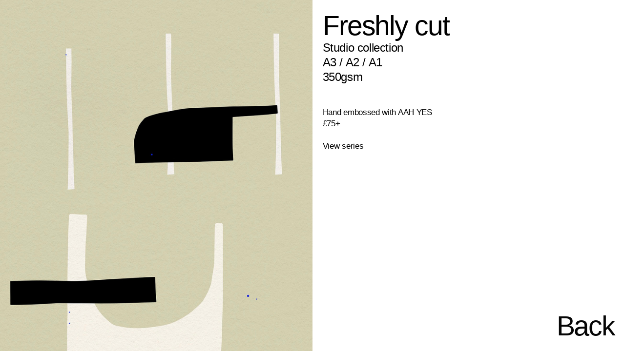

--- FILE ---
content_type: text/html; charset=UTF-8
request_url: https://aahyes.studio/FRESHLY-CUT-1
body_size: 48979
content:
<!DOCTYPE html>
<!-- 

        Running on cargo.site

-->
<html lang="en" data-predefined-style="true" data-css-presets="true" data-css-preset data-typography-preset>
	<head>
<script>
				var __cargo_context__ = 'live';
				var __cargo_js_ver__ = 'c=2806793921';
				var __cargo_maint__ = false;
				
				
			</script>
					<meta http-equiv="X-UA-Compatible" content="IE=edge,chrome=1">
		<meta http-equiv="Content-Type" content="text/html; charset=utf-8">
		<meta name="viewport" content="initial-scale=1.0, maximum-scale=1.0, user-scalable=no">
		
			<meta name="robots" content="index,follow">
		<title>FRESHLY CUT — AAH YES</title>
		<meta name="description" content="Freshly cutStudio collection A3 / A2 / A1350gsm Hand embossed with AAH YES £75+ View series">
				<meta name="twitter:card" content="summary_large_image">
		<meta name="twitter:title" content="FRESHLY CUT — AAH YES">
		<meta name="twitter:description" content="Freshly cutStudio collection A3 / A2 / A1350gsm Hand embossed with AAH YES £75+ View series">
		<meta name="twitter:image" content="https://freight.cargo.site/w/1200/i/95d52d86afc1f17b4b45c142c065f6dd491859ae054ee7d7ce966f0da0910337/FRESHLY-CUT_CLEAN.png">
		<meta property="og:locale" content="en_US">
		<meta property="og:title" content="FRESHLY CUT — AAH YES">
		<meta property="og:description" content="Freshly cutStudio collection A3 / A2 / A1350gsm Hand embossed with AAH YES £75+ View series">
		<meta property="og:url" content="https://aahyes.studio/FRESHLY-CUT-1">
		<meta property="og:image" content="https://freight.cargo.site/w/1200/i/95d52d86afc1f17b4b45c142c065f6dd491859ae054ee7d7ce966f0da0910337/FRESHLY-CUT_CLEAN.png">
		<meta property="og:type" content="website">

		<link rel="preconnect" href="https://static.cargo.site" crossorigin>
		<link rel="preconnect" href="https://freight.cargo.site" crossorigin>
				<link rel="preconnect" href="https://type.cargo.site" crossorigin>

		<!--<link rel="preload" href="https://static.cargo.site/assets/social/IconFont-Regular-0.9.3.woff2" as="font" type="font/woff" crossorigin>-->

		<meta name="description" content="Contemporary artist based in Bristol, UK.">

		<link href="https://freight.cargo.site/t/original/i/8ba2cba910ac102263ada7cd35ffea344fda856f5bf0fbf80bce96195e12bac7/FAV-BLACK-A.ico" rel="shortcut icon">
		<link href="https://aahyes.studio/rss" rel="alternate" type="application/rss+xml" title="AAH YES feed">

		<link href="https://aahyes.studio/stylesheet?c=2806793921&1761561292" id="member_stylesheet" rel="stylesheet" type="text/css" />
<style id="">@font-face{font-family:Icons;src:url(https://static.cargo.site/assets/social/IconFont-Regular-0.9.3.woff2);unicode-range:U+E000-E15C,U+F0000,U+FE0E}@font-face{font-family:Icons;src:url(https://static.cargo.site/assets/social/IconFont-Regular-0.9.3.woff2);font-weight:240;unicode-range:U+E000-E15C,U+F0000,U+FE0E}@font-face{font-family:Icons;src:url(https://static.cargo.site/assets/social/IconFont-Regular-0.9.3.woff2);unicode-range:U+E000-E15C,U+F0000,U+FE0E;font-weight:400}@font-face{font-family:Icons;src:url(https://static.cargo.site/assets/social/IconFont-Regular-0.9.3.woff2);unicode-range:U+E000-E15C,U+F0000,U+FE0E;font-weight:600}@font-face{font-family:Icons;src:url(https://static.cargo.site/assets/social/IconFont-Regular-0.9.3.woff2);unicode-range:U+E000-E15C,U+F0000,U+FE0E;font-weight:800}@font-face{font-family:Icons;src:url(https://static.cargo.site/assets/social/IconFont-Regular-0.9.3.woff2);unicode-range:U+E000-E15C,U+F0000,U+FE0E;font-style:italic}@font-face{font-family:Icons;src:url(https://static.cargo.site/assets/social/IconFont-Regular-0.9.3.woff2);unicode-range:U+E000-E15C,U+F0000,U+FE0E;font-weight:200;font-style:italic}@font-face{font-family:Icons;src:url(https://static.cargo.site/assets/social/IconFont-Regular-0.9.3.woff2);unicode-range:U+E000-E15C,U+F0000,U+FE0E;font-weight:400;font-style:italic}@font-face{font-family:Icons;src:url(https://static.cargo.site/assets/social/IconFont-Regular-0.9.3.woff2);unicode-range:U+E000-E15C,U+F0000,U+FE0E;font-weight:600;font-style:italic}@font-face{font-family:Icons;src:url(https://static.cargo.site/assets/social/IconFont-Regular-0.9.3.woff2);unicode-range:U+E000-E15C,U+F0000,U+FE0E;font-weight:800;font-style:italic}body.iconfont-loading,body.iconfont-loading *{color:transparent!important}body{-moz-osx-font-smoothing:grayscale;-webkit-font-smoothing:antialiased;-webkit-text-size-adjust:none}body.no-scroll{overflow:hidden}/*!
 * Content
 */.page{word-wrap:break-word}:focus{outline:0}.pointer-events-none{pointer-events:none}.pointer-events-auto{pointer-events:auto}.pointer-events-none .page_content .audio-player,.pointer-events-none .page_content .shop_product,.pointer-events-none .page_content a,.pointer-events-none .page_content audio,.pointer-events-none .page_content button,.pointer-events-none .page_content details,.pointer-events-none .page_content iframe,.pointer-events-none .page_content img,.pointer-events-none .page_content input,.pointer-events-none .page_content video{pointer-events:auto}.pointer-events-none .page_content *>a,.pointer-events-none .page_content>a{position:relative}s *{text-transform:inherit}#toolset{position:fixed;bottom:10px;right:10px;z-index:8}.mobile #toolset,.template_site_inframe #toolset{display:none}#toolset a{display:block;height:24px;width:24px;margin:0;padding:0;text-decoration:none;background:rgba(0,0,0,.2)}#toolset a:hover{background:rgba(0,0,0,.8)}[data-adminview] #toolset a,[data-adminview] #toolset_admin a{background:rgba(0,0,0,.04);pointer-events:none;cursor:default}#toolset_admin a:active{background:rgba(0,0,0,.7)}#toolset_admin a svg>*{transform:scale(1.1) translate(0,-.5px);transform-origin:50% 50%}#toolset_admin a svg{pointer-events:none;width:100%!important;height:auto!important}#following-container{overflow:auto;-webkit-overflow-scrolling:touch}#following-container iframe{height:100%;width:100%;position:absolute;top:0;left:0;right:0;bottom:0}:root{--following-width:-400px;--following-animation-duration:450ms}@keyframes following-open{0%{transform:translateX(0)}100%{transform:translateX(var(--following-width))}}@keyframes following-open-inverse{0%{transform:translateX(0)}100%{transform:translateX(calc(-1 * var(--following-width)))}}@keyframes following-close{0%{transform:translateX(var(--following-width))}100%{transform:translateX(0)}}@keyframes following-close-inverse{0%{transform:translateX(calc(-1 * var(--following-width)))}100%{transform:translateX(0)}}body.animate-left{animation:following-open var(--following-animation-duration);animation-fill-mode:both;animation-timing-function:cubic-bezier(.24,1,.29,1)}#following-container.animate-left{animation:following-close-inverse var(--following-animation-duration);animation-fill-mode:both;animation-timing-function:cubic-bezier(.24,1,.29,1)}#following-container.animate-left #following-frame{animation:following-close var(--following-animation-duration);animation-fill-mode:both;animation-timing-function:cubic-bezier(.24,1,.29,1)}body.animate-right{animation:following-close var(--following-animation-duration);animation-fill-mode:both;animation-timing-function:cubic-bezier(.24,1,.29,1)}#following-container.animate-right{animation:following-open-inverse var(--following-animation-duration);animation-fill-mode:both;animation-timing-function:cubic-bezier(.24,1,.29,1)}#following-container.animate-right #following-frame{animation:following-open var(--following-animation-duration);animation-fill-mode:both;animation-timing-function:cubic-bezier(.24,1,.29,1)}.slick-slider{position:relative;display:block;-moz-box-sizing:border-box;box-sizing:border-box;-webkit-user-select:none;-moz-user-select:none;-ms-user-select:none;user-select:none;-webkit-touch-callout:none;-khtml-user-select:none;-ms-touch-action:pan-y;touch-action:pan-y;-webkit-tap-highlight-color:transparent}.slick-list{position:relative;display:block;overflow:hidden;margin:0;padding:0}.slick-list:focus{outline:0}.slick-list.dragging{cursor:pointer;cursor:hand}.slick-slider .slick-list,.slick-slider .slick-track{transform:translate3d(0,0,0);will-change:transform}.slick-track{position:relative;top:0;left:0;display:block}.slick-track:after,.slick-track:before{display:table;content:'';width:1px;height:1px;margin-top:-1px;margin-left:-1px}.slick-track:after{clear:both}.slick-loading .slick-track{visibility:hidden}.slick-slide{display:none;float:left;height:100%;min-height:1px}[dir=rtl] .slick-slide{float:right}.content .slick-slide img{display:inline-block}.content .slick-slide img:not(.image-zoom){cursor:pointer}.content .scrub .slick-list,.content .scrub .slick-slide img:not(.image-zoom){cursor:ew-resize}body.slideshow-scrub-dragging *{cursor:ew-resize!important}.content .slick-slide img:not([src]),.content .slick-slide img[src='']{width:100%;height:auto}.slick-slide.slick-loading img{display:none}.slick-slide.dragging img{pointer-events:none}.slick-initialized .slick-slide{display:block}.slick-loading .slick-slide{visibility:hidden}.slick-vertical .slick-slide{display:block;height:auto;border:1px solid transparent}.slick-arrow.slick-hidden{display:none}.slick-arrow{position:absolute;z-index:9;width:0;top:0;height:100%;cursor:pointer;will-change:opacity;-webkit-transition:opacity 333ms cubic-bezier(.4,0,.22,1);transition:opacity 333ms cubic-bezier(.4,0,.22,1)}.slick-arrow.hidden{opacity:0}.slick-arrow svg{position:absolute;width:36px;height:36px;top:0;left:0;right:0;bottom:0;margin:auto;transform:translate(.25px,.25px)}.slick-arrow svg.right-arrow{transform:translate(.25px,.25px) scaleX(-1)}.slick-arrow svg:active{opacity:.75}.slick-arrow svg .arrow-shape{fill:none!important;stroke:#fff;stroke-linecap:square}.slick-arrow svg .arrow-outline{fill:none!important;stroke-width:2.5px;stroke:rgba(0,0,0,.6);stroke-linecap:square}.slick-arrow.slick-next{right:0;text-align:right}.slick-next svg,.wallpaper-navigation .slick-next svg{margin-right:10px}.mobile .slick-next svg{margin-right:10px}.slick-arrow.slick-prev{text-align:left}.slick-prev svg,.wallpaper-navigation .slick-prev svg{margin-left:10px}.mobile .slick-prev svg{margin-left:10px}.loading_animation{display:none;vertical-align:middle;z-index:15;line-height:0;pointer-events:none;border-radius:100%}.loading_animation.hidden{display:none}.loading_animation.pulsing{opacity:0;display:inline-block;animation-delay:.1s;-webkit-animation-delay:.1s;-moz-animation-delay:.1s;animation-duration:12s;animation-iteration-count:infinite;animation:fade-pulse-in .5s ease-in-out;-moz-animation:fade-pulse-in .5s ease-in-out;-webkit-animation:fade-pulse-in .5s ease-in-out;-webkit-animation-fill-mode:forwards;-moz-animation-fill-mode:forwards;animation-fill-mode:forwards}.loading_animation.pulsing.no-delay{animation-delay:0s;-webkit-animation-delay:0s;-moz-animation-delay:0s}.loading_animation div{border-radius:100%}.loading_animation div svg{max-width:100%;height:auto}.loading_animation div,.loading_animation div svg{width:20px;height:20px}.loading_animation.full-width svg{width:100%;height:auto}.loading_animation.full-width.big svg{width:100px;height:100px}.loading_animation div svg>*{fill:#ccc}.loading_animation div{-webkit-animation:spin-loading 12s ease-out;-webkit-animation-iteration-count:infinite;-moz-animation:spin-loading 12s ease-out;-moz-animation-iteration-count:infinite;animation:spin-loading 12s ease-out;animation-iteration-count:infinite}.loading_animation.hidden{display:none}[data-backdrop] .loading_animation{position:absolute;top:15px;left:15px;z-index:99}.loading_animation.position-absolute.middle{top:calc(50% - 10px);left:calc(50% - 10px)}.loading_animation.position-absolute.topleft{top:0;left:0}.loading_animation.position-absolute.middleright{top:calc(50% - 10px);right:1rem}.loading_animation.position-absolute.middleleft{top:calc(50% - 10px);left:1rem}.loading_animation.gray div svg>*{fill:#999}.loading_animation.gray-dark div svg>*{fill:#666}.loading_animation.gray-darker div svg>*{fill:#555}.loading_animation.gray-light div svg>*{fill:#ccc}.loading_animation.white div svg>*{fill:rgba(255,255,255,.85)}.loading_animation.blue div svg>*{fill:#698fff}.loading_animation.inline{display:inline-block;margin-bottom:.5ex}.loading_animation.inline.left{margin-right:.5ex}@-webkit-keyframes fade-pulse-in{0%{opacity:0}50%{opacity:.5}100%{opacity:1}}@-moz-keyframes fade-pulse-in{0%{opacity:0}50%{opacity:.5}100%{opacity:1}}@keyframes fade-pulse-in{0%{opacity:0}50%{opacity:.5}100%{opacity:1}}@-webkit-keyframes pulsate{0%{opacity:1}50%{opacity:0}100%{opacity:1}}@-moz-keyframes pulsate{0%{opacity:1}50%{opacity:0}100%{opacity:1}}@keyframes pulsate{0%{opacity:1}50%{opacity:0}100%{opacity:1}}@-webkit-keyframes spin-loading{0%{transform:rotate(0)}9%{transform:rotate(1050deg)}18%{transform:rotate(-1090deg)}20%{transform:rotate(-1080deg)}23%{transform:rotate(-1080deg)}28%{transform:rotate(-1095deg)}29%{transform:rotate(-1065deg)}34%{transform:rotate(-1080deg)}35%{transform:rotate(-1050deg)}40%{transform:rotate(-1065deg)}41%{transform:rotate(-1035deg)}44%{transform:rotate(-1035deg)}47%{transform:rotate(-2160deg)}50%{transform:rotate(-2160deg)}56%{transform:rotate(45deg)}60%{transform:rotate(45deg)}80%{transform:rotate(6120deg)}100%{transform:rotate(0)}}@keyframes spin-loading{0%{transform:rotate(0)}9%{transform:rotate(1050deg)}18%{transform:rotate(-1090deg)}20%{transform:rotate(-1080deg)}23%{transform:rotate(-1080deg)}28%{transform:rotate(-1095deg)}29%{transform:rotate(-1065deg)}34%{transform:rotate(-1080deg)}35%{transform:rotate(-1050deg)}40%{transform:rotate(-1065deg)}41%{transform:rotate(-1035deg)}44%{transform:rotate(-1035deg)}47%{transform:rotate(-2160deg)}50%{transform:rotate(-2160deg)}56%{transform:rotate(45deg)}60%{transform:rotate(45deg)}80%{transform:rotate(6120deg)}100%{transform:rotate(0)}}[grid-row]{align-items:flex-start;box-sizing:border-box;display:-webkit-box;display:-webkit-flex;display:-ms-flexbox;display:flex;-webkit-flex-wrap:wrap;-ms-flex-wrap:wrap;flex-wrap:wrap}[grid-col]{box-sizing:border-box}[grid-row] [grid-col].empty:after{content:"\0000A0";cursor:text}body.mobile[data-adminview=content-editproject] [grid-row] [grid-col].empty:after{display:none}[grid-col=auto]{-webkit-box-flex:1;-webkit-flex:1;-ms-flex:1;flex:1}[grid-col=x12]{width:100%}[grid-col=x11]{width:50%}[grid-col=x10]{width:33.33%}[grid-col=x9]{width:25%}[grid-col=x8]{width:20%}[grid-col=x7]{width:16.666666667%}[grid-col=x6]{width:14.285714286%}[grid-col=x5]{width:12.5%}[grid-col=x4]{width:11.111111111%}[grid-col=x3]{width:10%}[grid-col=x2]{width:9.090909091%}[grid-col=x1]{width:8.333333333%}[grid-col="1"]{width:8.33333%}[grid-col="2"]{width:16.66667%}[grid-col="3"]{width:25%}[grid-col="4"]{width:33.33333%}[grid-col="5"]{width:41.66667%}[grid-col="6"]{width:50%}[grid-col="7"]{width:58.33333%}[grid-col="8"]{width:66.66667%}[grid-col="9"]{width:75%}[grid-col="10"]{width:83.33333%}[grid-col="11"]{width:91.66667%}[grid-col="12"]{width:100%}body.mobile [grid-responsive] [grid-col]{width:100%;-webkit-box-flex:none;-webkit-flex:none;-ms-flex:none;flex:none}[data-ce-host=true][contenteditable=true] [grid-pad]{pointer-events:none}[data-ce-host=true][contenteditable=true] [grid-pad]>*{pointer-events:auto}[grid-pad="0"]{padding:0}[grid-pad="0.25"]{padding:.125rem}[grid-pad="0.5"]{padding:.25rem}[grid-pad="0.75"]{padding:.375rem}[grid-pad="1"]{padding:.5rem}[grid-pad="1.25"]{padding:.625rem}[grid-pad="1.5"]{padding:.75rem}[grid-pad="1.75"]{padding:.875rem}[grid-pad="2"]{padding:1rem}[grid-pad="2.5"]{padding:1.25rem}[grid-pad="3"]{padding:1.5rem}[grid-pad="3.5"]{padding:1.75rem}[grid-pad="4"]{padding:2rem}[grid-pad="5"]{padding:2.5rem}[grid-pad="6"]{padding:3rem}[grid-pad="7"]{padding:3.5rem}[grid-pad="8"]{padding:4rem}[grid-pad="9"]{padding:4.5rem}[grid-pad="10"]{padding:5rem}[grid-gutter="0"]{margin:0}[grid-gutter="0.5"]{margin:-.25rem}[grid-gutter="1"]{margin:-.5rem}[grid-gutter="1.5"]{margin:-.75rem}[grid-gutter="2"]{margin:-1rem}[grid-gutter="2.5"]{margin:-1.25rem}[grid-gutter="3"]{margin:-1.5rem}[grid-gutter="3.5"]{margin:-1.75rem}[grid-gutter="4"]{margin:-2rem}[grid-gutter="5"]{margin:-2.5rem}[grid-gutter="6"]{margin:-3rem}[grid-gutter="7"]{margin:-3.5rem}[grid-gutter="8"]{margin:-4rem}[grid-gutter="10"]{margin:-5rem}[grid-gutter="12"]{margin:-6rem}[grid-gutter="14"]{margin:-7rem}[grid-gutter="16"]{margin:-8rem}[grid-gutter="18"]{margin:-9rem}[grid-gutter="20"]{margin:-10rem}small{max-width:100%;text-decoration:inherit}img:not([src]),img[src='']{outline:1px solid rgba(177,177,177,.4);outline-offset:-1px;content:url([data-uri])}img.image-zoom{cursor:-webkit-zoom-in;cursor:-moz-zoom-in;cursor:zoom-in}#imprimatur{color:#333;font-size:10px;font-family:-apple-system,BlinkMacSystemFont,"Segoe UI",Roboto,Oxygen,Ubuntu,Cantarell,"Open Sans","Helvetica Neue",sans-serif,"Sans Serif",Icons;/*!System*/position:fixed;opacity:.3;right:-28px;bottom:160px;transform:rotate(270deg);-ms-transform:rotate(270deg);-webkit-transform:rotate(270deg);z-index:8;text-transform:uppercase;color:#999;opacity:.5;padding-bottom:2px;text-decoration:none}.mobile #imprimatur{display:none}bodycopy cargo-link a{font-family:-apple-system,BlinkMacSystemFont,"Segoe UI",Roboto,Oxygen,Ubuntu,Cantarell,"Open Sans","Helvetica Neue",sans-serif,"Sans Serif",Icons;/*!System*/font-size:12px;font-style:normal;font-weight:400;transform:rotate(270deg);text-decoration:none;position:fixed!important;right:-27px;bottom:100px;text-decoration:none;letter-spacing:normal;background:0 0;border:0;border-bottom:0;outline:0}/*! PhotoSwipe Default UI CSS by Dmitry Semenov | photoswipe.com | MIT license */.pswp--has_mouse .pswp__button--arrow--left,.pswp--has_mouse .pswp__button--arrow--right,.pswp__ui{visibility:visible}.pswp--minimal--dark .pswp__top-bar,.pswp__button{background:0 0}.pswp,.pswp__bg,.pswp__container,.pswp__img--placeholder,.pswp__zoom-wrap,.quick-view-navigation{-webkit-backface-visibility:hidden}.pswp__button{cursor:pointer;opacity:1;-webkit-appearance:none;transition:opacity .2s;-webkit-box-shadow:none;box-shadow:none}.pswp__button-close>svg{top:10px;right:10px;margin-left:auto}.pswp--touch .quick-view-navigation{display:none}.pswp__ui{-webkit-font-smoothing:auto;opacity:1;z-index:1550}.quick-view-navigation{will-change:opacity;-webkit-transition:opacity 333ms cubic-bezier(.4,0,.22,1);transition:opacity 333ms cubic-bezier(.4,0,.22,1)}.quick-view-navigation .pswp__group .pswp__button{pointer-events:auto}.pswp__button>svg{position:absolute;width:36px;height:36px}.quick-view-navigation .pswp__group:active svg{opacity:.75}.pswp__button svg .shape-shape{fill:#fff}.pswp__button svg .shape-outline{fill:#000}.pswp__button-prev>svg{top:0;bottom:0;left:10px;margin:auto}.pswp__button-next>svg{top:0;bottom:0;right:10px;margin:auto}.quick-view-navigation .pswp__group .pswp__button-prev{position:absolute;left:0;top:0;width:0;height:100%}.quick-view-navigation .pswp__group .pswp__button-next{position:absolute;right:0;top:0;width:0;height:100%}.quick-view-navigation .close-button,.quick-view-navigation .left-arrow,.quick-view-navigation .right-arrow{transform:translate(.25px,.25px)}.quick-view-navigation .right-arrow{transform:translate(.25px,.25px) scaleX(-1)}.pswp__button svg .shape-outline{fill:transparent!important;stroke:#000;stroke-width:2.5px;stroke-linecap:square}.pswp__button svg .shape-shape{fill:transparent!important;stroke:#fff;stroke-width:1.5px;stroke-linecap:square}.pswp__bg,.pswp__scroll-wrap,.pswp__zoom-wrap{width:100%;position:absolute}.quick-view-navigation .pswp__group .pswp__button-close{margin:0}.pswp__container,.pswp__item,.pswp__zoom-wrap{right:0;bottom:0;top:0;position:absolute;left:0}.pswp__ui--hidden .pswp__button{opacity:.001}.pswp__ui--hidden .pswp__button,.pswp__ui--hidden .pswp__button *{pointer-events:none}.pswp .pswp__ui.pswp__ui--displaynone{display:none}.pswp__element--disabled{display:none!important}/*! PhotoSwipe main CSS by Dmitry Semenov | photoswipe.com | MIT license */.pswp{position:fixed;display:none;height:100%;width:100%;top:0;left:0;right:0;bottom:0;margin:auto;-ms-touch-action:none;touch-action:none;z-index:9999999;-webkit-text-size-adjust:100%;line-height:initial;letter-spacing:initial;outline:0}.pswp img{max-width:none}.pswp--zoom-disabled .pswp__img{cursor:default!important}.pswp--animate_opacity{opacity:.001;will-change:opacity;-webkit-transition:opacity 333ms cubic-bezier(.4,0,.22,1);transition:opacity 333ms cubic-bezier(.4,0,.22,1)}.pswp--open{display:block}.pswp--zoom-allowed .pswp__img{cursor:-webkit-zoom-in;cursor:-moz-zoom-in;cursor:zoom-in}.pswp--zoomed-in .pswp__img{cursor:-webkit-grab;cursor:-moz-grab;cursor:grab}.pswp--dragging .pswp__img{cursor:-webkit-grabbing;cursor:-moz-grabbing;cursor:grabbing}.pswp__bg{left:0;top:0;height:100%;opacity:0;transform:translateZ(0);will-change:opacity}.pswp__scroll-wrap{left:0;top:0;height:100%}.pswp__container,.pswp__zoom-wrap{-ms-touch-action:none;touch-action:none}.pswp__container,.pswp__img{-webkit-user-select:none;-moz-user-select:none;-ms-user-select:none;user-select:none;-webkit-tap-highlight-color:transparent;-webkit-touch-callout:none}.pswp__zoom-wrap{-webkit-transform-origin:left top;-ms-transform-origin:left top;transform-origin:left top;-webkit-transition:-webkit-transform 222ms cubic-bezier(.4,0,.22,1);transition:transform 222ms cubic-bezier(.4,0,.22,1)}.pswp__bg{-webkit-transition:opacity 222ms cubic-bezier(.4,0,.22,1);transition:opacity 222ms cubic-bezier(.4,0,.22,1)}.pswp--animated-in .pswp__bg,.pswp--animated-in .pswp__zoom-wrap{-webkit-transition:none;transition:none}.pswp--hide-overflow .pswp__scroll-wrap,.pswp--hide-overflow.pswp{overflow:hidden}.pswp__img{position:absolute;width:auto;height:auto;top:0;left:0}.pswp__img--placeholder--blank{background:#222}.pswp--ie .pswp__img{width:100%!important;height:auto!important;left:0;top:0}.pswp__ui--idle{opacity:0}.pswp__error-msg{position:absolute;left:0;top:50%;width:100%;text-align:center;font-size:14px;line-height:16px;margin-top:-8px;color:#ccc}.pswp__error-msg a{color:#ccc;text-decoration:underline}.pswp__error-msg{font-family:-apple-system,BlinkMacSystemFont,"Segoe UI",Roboto,Oxygen,Ubuntu,Cantarell,"Open Sans","Helvetica Neue",sans-serif}.quick-view.mouse-down .iframe-item{pointer-events:none!important}.quick-view-caption-positioner{pointer-events:none;width:100%;height:100%}.quick-view-caption-wrapper{margin:auto;position:absolute;bottom:0;left:0;right:0}.quick-view-horizontal-align-left .quick-view-caption-wrapper{margin-left:0}.quick-view-horizontal-align-right .quick-view-caption-wrapper{margin-right:0}[data-quick-view-caption]{transition:.1s opacity ease-in-out;position:absolute;bottom:0;left:0;right:0}.quick-view-horizontal-align-left [data-quick-view-caption]{text-align:left}.quick-view-horizontal-align-right [data-quick-view-caption]{text-align:right}.quick-view-caption{transition:.1s opacity ease-in-out}.quick-view-caption>*{display:inline-block}.quick-view-caption *{pointer-events:auto}.quick-view-caption.hidden{opacity:0}.shop_product .dropdown_wrapper{flex:0 0 100%;position:relative}.shop_product select{appearance:none;-moz-appearance:none;-webkit-appearance:none;outline:0;-webkit-font-smoothing:antialiased;-moz-osx-font-smoothing:grayscale;cursor:pointer;border-radius:0;white-space:nowrap;overflow:hidden!important;text-overflow:ellipsis}.shop_product select.dropdown::-ms-expand{display:none}.shop_product a{cursor:pointer;border-bottom:none;text-decoration:none}.shop_product a.out-of-stock{pointer-events:none}body.audio-player-dragging *{cursor:ew-resize!important}.audio-player{display:inline-flex;flex:1 0 calc(100% - 2px);width:calc(100% - 2px)}.audio-player .button{height:100%;flex:0 0 3.3rem;display:flex}.audio-player .separator{left:3.3rem;height:100%}.audio-player .buffer{width:0%;height:100%;transition:left .3s linear,width .3s linear}.audio-player.seeking .buffer{transition:left 0s,width 0s}.audio-player.seeking{user-select:none;-webkit-user-select:none;cursor:ew-resize}.audio-player.seeking *{user-select:none;-webkit-user-select:none;cursor:ew-resize}.audio-player .bar{overflow:hidden;display:flex;justify-content:space-between;align-content:center;flex-grow:1}.audio-player .progress{width:0%;height:100%;transition:width .3s linear}.audio-player.seeking .progress{transition:width 0s}.audio-player .pause,.audio-player .play{cursor:pointer;height:100%}.audio-player .note-icon{margin:auto 0;order:2;flex:0 1 auto}.audio-player .title{white-space:nowrap;overflow:hidden;text-overflow:ellipsis;pointer-events:none;user-select:none;padding:.5rem 0 .5rem 1rem;margin:auto auto auto 0;flex:0 3 auto;min-width:0;width:100%}.audio-player .total-time{flex:0 1 auto;margin:auto 0}.audio-player .current-time,.audio-player .play-text{flex:0 1 auto;margin:auto 0}.audio-player .stream-anim{user-select:none;margin:auto auto auto 0}.audio-player .stream-anim span{display:inline-block}.audio-player .buffer,.audio-player .current-time,.audio-player .note-svg,.audio-player .play-text,.audio-player .separator,.audio-player .total-time{user-select:none;pointer-events:none}.audio-player .buffer,.audio-player .play-text,.audio-player .progress{position:absolute}.audio-player,.audio-player .bar,.audio-player .button,.audio-player .current-time,.audio-player .note-icon,.audio-player .pause,.audio-player .play,.audio-player .total-time{position:relative}body.mobile .audio-player,body.mobile .audio-player *{-webkit-touch-callout:none}#standalone-admin-frame{border:0;width:400px;position:absolute;right:0;top:0;height:100vh;z-index:99}body[standalone-admin=true] #standalone-admin-frame{transform:translate(0,0)}body[standalone-admin=true] .main_container{width:calc(100% - 400px)}body[standalone-admin=false] #standalone-admin-frame{transform:translate(100%,0)}body[standalone-admin=false] .main_container{width:100%}.toggle_standaloneAdmin{position:fixed;top:0;right:400px;height:40px;width:40px;z-index:999;cursor:pointer;background-color:rgba(0,0,0,.4)}.toggle_standaloneAdmin:active{opacity:.7}body[standalone-admin=false] .toggle_standaloneAdmin{right:0}.toggle_standaloneAdmin *{color:#fff;fill:#fff}.toggle_standaloneAdmin svg{padding:6px;width:100%;height:100%;opacity:.85}body[standalone-admin=false] .toggle_standaloneAdmin #close,body[standalone-admin=true] .toggle_standaloneAdmin #backdropsettings{display:none}.toggle_standaloneAdmin>div{width:100%;height:100%}#admin_toggle_button{position:fixed;top:50%;transform:translate(0,-50%);right:400px;height:36px;width:12px;z-index:999;cursor:pointer;background-color:rgba(0,0,0,.09);padding-left:2px;margin-right:5px}#admin_toggle_button .bar{content:'';background:rgba(0,0,0,.09);position:fixed;width:5px;bottom:0;top:0;z-index:10}#admin_toggle_button:active{background:rgba(0,0,0,.065)}#admin_toggle_button *{color:#fff;fill:#fff}#admin_toggle_button svg{padding:0;width:16px;height:36px;margin-left:1px;opacity:1}#admin_toggle_button svg *{fill:#fff;opacity:1}#admin_toggle_button[data-state=closed] .toggle_admin_close{display:none}#admin_toggle_button[data-state=closed],#admin_toggle_button[data-state=closed] .toggle_admin_open{width:20px;cursor:pointer;margin:0}#admin_toggle_button[data-state=closed] svg{margin-left:2px}#admin_toggle_button[data-state=open] .toggle_admin_open{display:none}select,select *{text-rendering:auto!important}b b{font-weight:inherit}*{-webkit-box-sizing:border-box;-moz-box-sizing:border-box;box-sizing:border-box}customhtml>*{position:relative;z-index:10}body,html{min-height:100vh;margin:0;padding:0}html{touch-action:manipulation;position:relative;background-color:#fff}.main_container{min-height:100vh;width:100%;overflow:hidden}.container{display:-webkit-box;display:-webkit-flex;display:-moz-box;display:-ms-flexbox;display:flex;-webkit-flex-wrap:wrap;-moz-flex-wrap:wrap;-ms-flex-wrap:wrap;flex-wrap:wrap;max-width:100%;width:100%;overflow:visible}.container{align-items:flex-start;-webkit-align-items:flex-start}.page{z-index:2}.page ul li>text-limit{display:block}.content,.content_container,.pinned{-webkit-flex:1 0 auto;-moz-flex:1 0 auto;-ms-flex:1 0 auto;flex:1 0 auto;max-width:100%}.content_container{width:100%}.content_container.full_height{min-height:100vh}.page_background{position:absolute;top:0;left:0;width:100%;height:100%}.page_container{position:relative;overflow:visible;width:100%}.backdrop{position:absolute;top:0;z-index:1;width:100%;height:100%;max-height:100vh}.backdrop>div{position:absolute;top:0;left:0;width:100%;height:100%;-webkit-backface-visibility:hidden;backface-visibility:hidden;transform:translate3d(0,0,0);contain:strict}[data-backdrop].backdrop>div[data-overflowing]{max-height:100vh;position:absolute;top:0;left:0}body.mobile [split-responsive]{display:flex;flex-direction:column}body.mobile [split-responsive] .container{width:100%;order:2}body.mobile [split-responsive] .backdrop{position:relative;height:50vh;width:100%;order:1}body.mobile [split-responsive] [data-auxiliary].backdrop{position:absolute;height:50vh;width:100%;order:1}.page{position:relative;z-index:2}img[data-align=left]{float:left}img[data-align=right]{float:right}[data-rotation]{transform-origin:center center}.content .page_content:not([contenteditable=true]) [data-draggable]{pointer-events:auto!important;backface-visibility:hidden}.preserve-3d{-moz-transform-style:preserve-3d;transform-style:preserve-3d}.content .page_content:not([contenteditable=true]) [data-draggable] iframe{pointer-events:none!important}.dragging-active iframe{pointer-events:none!important}.content .page_content:not([contenteditable=true]) [data-draggable]:active{opacity:1}.content .scroll-transition-fade{transition:transform 1s ease-in-out,opacity .8s ease-in-out}.content .scroll-transition-fade.below-viewport{opacity:0;transform:translateY(40px)}.mobile.full_width .page_container:not([split-layout]) .container_width{width:100%}[data-view=pinned_bottom] .bottom_pin_invisibility{visibility:hidden}.pinned{position:relative;width:100%}.pinned .page_container.accommodate:not(.fixed):not(.overlay){z-index:2}.pinned .page_container.overlay{position:absolute;z-index:4}.pinned .page_container.overlay.fixed{position:fixed}.pinned .page_container.overlay.fixed .page{max-height:100vh;-webkit-overflow-scrolling:touch}.pinned .page_container.overlay.fixed .page.allow-scroll{overflow-y:auto;overflow-x:hidden}.pinned .page_container.overlay.fixed .page.allow-scroll{align-items:flex-start;-webkit-align-items:flex-start}.pinned .page_container .page.allow-scroll::-webkit-scrollbar{width:0;background:0 0;display:none}.pinned.pinned_top .page_container.overlay{left:0;top:0}.pinned.pinned_bottom .page_container.overlay{left:0;bottom:0}div[data-container=set]:empty{margin-top:1px}.thumbnails{position:relative;z-index:1}[thumbnails=grid]{align-items:baseline}[thumbnails=justify] .thumbnail{box-sizing:content-box}[thumbnails][data-padding-zero] .thumbnail{margin-bottom:-1px}[thumbnails=montessori] .thumbnail{pointer-events:auto;position:absolute}[thumbnails] .thumbnail>a{display:block;text-decoration:none}[thumbnails=montessori]{height:0}[thumbnails][data-resizing],[thumbnails][data-resizing] *{cursor:nwse-resize}[thumbnails] .thumbnail .resize-handle{cursor:nwse-resize;width:26px;height:26px;padding:5px;position:absolute;opacity:.75;right:-1px;bottom:-1px;z-index:100}[thumbnails][data-resizing] .resize-handle{display:none}[thumbnails] .thumbnail .resize-handle svg{position:absolute;top:0;left:0}[thumbnails] .thumbnail .resize-handle:hover{opacity:1}[data-can-move].thumbnail .resize-handle svg .resize_path_outline{fill:#fff}[data-can-move].thumbnail .resize-handle svg .resize_path{fill:#000}[thumbnails=montessori] .thumbnail_sizer{height:0;width:100%;position:relative;padding-bottom:100%;pointer-events:none}[thumbnails] .thumbnail img{display:block;min-height:3px;margin-bottom:0}[thumbnails] .thumbnail img:not([src]),img[src=""]{margin:0!important;width:100%;min-height:3px;height:100%!important;position:absolute}[aspect-ratio="1x1"].thumb_image{height:0;padding-bottom:100%;overflow:hidden}[aspect-ratio="4x3"].thumb_image{height:0;padding-bottom:75%;overflow:hidden}[aspect-ratio="16x9"].thumb_image{height:0;padding-bottom:56.25%;overflow:hidden}[thumbnails] .thumb_image{width:100%;position:relative}[thumbnails][thumbnail-vertical-align=top]{align-items:flex-start}[thumbnails][thumbnail-vertical-align=middle]{align-items:center}[thumbnails][thumbnail-vertical-align=bottom]{align-items:baseline}[thumbnails][thumbnail-horizontal-align=left]{justify-content:flex-start}[thumbnails][thumbnail-horizontal-align=middle]{justify-content:center}[thumbnails][thumbnail-horizontal-align=right]{justify-content:flex-end}.thumb_image.default_image>svg{position:absolute;top:0;left:0;bottom:0;right:0;width:100%;height:100%}.thumb_image.default_image{outline:1px solid #ccc;outline-offset:-1px;position:relative}.mobile.full_width [data-view=Thumbnail] .thumbnails_width{width:100%}.content [data-draggable] a:active,.content [data-draggable] img:active{opacity:initial}.content .draggable-dragging{opacity:initial}[data-draggable].draggable_visible{visibility:visible}[data-draggable].draggable_hidden{visibility:hidden}.gallery_card [data-draggable],.marquee [data-draggable]{visibility:inherit}[data-draggable]{visibility:visible;background-color:rgba(0,0,0,.003)}#site_menu_panel_container .image-gallery:not(.initialized){height:0;padding-bottom:100%;min-height:initial}.image-gallery:not(.initialized){min-height:100vh;visibility:hidden;width:100%}.image-gallery .gallery_card img{display:block;width:100%;height:auto}.image-gallery .gallery_card{transform-origin:center}.image-gallery .gallery_card.dragging{opacity:.1;transform:initial!important}.image-gallery:not([image-gallery=slideshow]) .gallery_card iframe:only-child,.image-gallery:not([image-gallery=slideshow]) .gallery_card video:only-child{width:100%;height:100%;top:0;left:0;position:absolute}.image-gallery[image-gallery=slideshow] .gallery_card video[muted][autoplay]:not([controls]),.image-gallery[image-gallery=slideshow] .gallery_card video[muted][data-autoplay]:not([controls]){pointer-events:none}.image-gallery [image-gallery-pad="0"] video:only-child{object-fit:cover;height:calc(100% + 1px)}div.image-gallery>a,div.image-gallery>iframe,div.image-gallery>img,div.image-gallery>video{display:none}[image-gallery-row]{align-items:flex-start;box-sizing:border-box;display:-webkit-box;display:-webkit-flex;display:-ms-flexbox;display:flex;-webkit-flex-wrap:wrap;-ms-flex-wrap:wrap;flex-wrap:wrap}.image-gallery .gallery_card_image{width:100%;position:relative}[data-predefined-style=true] .image-gallery a.gallery_card{display:block;border:none}[image-gallery-col]{box-sizing:border-box}[image-gallery-col=x12]{width:100%}[image-gallery-col=x11]{width:50%}[image-gallery-col=x10]{width:33.33%}[image-gallery-col=x9]{width:25%}[image-gallery-col=x8]{width:20%}[image-gallery-col=x7]{width:16.666666667%}[image-gallery-col=x6]{width:14.285714286%}[image-gallery-col=x5]{width:12.5%}[image-gallery-col=x4]{width:11.111111111%}[image-gallery-col=x3]{width:10%}[image-gallery-col=x2]{width:9.090909091%}[image-gallery-col=x1]{width:8.333333333%}.content .page_content [image-gallery-pad].image-gallery{pointer-events:none}.content .page_content [image-gallery-pad].image-gallery .gallery_card_image>*,.content .page_content [image-gallery-pad].image-gallery .gallery_image_caption{pointer-events:auto}.content .page_content [image-gallery-pad="0"]{padding:0}.content .page_content [image-gallery-pad="0.25"]{padding:.125rem}.content .page_content [image-gallery-pad="0.5"]{padding:.25rem}.content .page_content [image-gallery-pad="0.75"]{padding:.375rem}.content .page_content [image-gallery-pad="1"]{padding:.5rem}.content .page_content [image-gallery-pad="1.25"]{padding:.625rem}.content .page_content [image-gallery-pad="1.5"]{padding:.75rem}.content .page_content [image-gallery-pad="1.75"]{padding:.875rem}.content .page_content [image-gallery-pad="2"]{padding:1rem}.content .page_content [image-gallery-pad="2.5"]{padding:1.25rem}.content .page_content [image-gallery-pad="3"]{padding:1.5rem}.content .page_content [image-gallery-pad="3.5"]{padding:1.75rem}.content .page_content [image-gallery-pad="4"]{padding:2rem}.content .page_content [image-gallery-pad="5"]{padding:2.5rem}.content .page_content [image-gallery-pad="6"]{padding:3rem}.content .page_content [image-gallery-pad="7"]{padding:3.5rem}.content .page_content [image-gallery-pad="8"]{padding:4rem}.content .page_content [image-gallery-pad="9"]{padding:4.5rem}.content .page_content [image-gallery-pad="10"]{padding:5rem}.content .page_content [image-gallery-gutter="0"]{margin:0}.content .page_content [image-gallery-gutter="0.5"]{margin:-.25rem}.content .page_content [image-gallery-gutter="1"]{margin:-.5rem}.content .page_content [image-gallery-gutter="1.5"]{margin:-.75rem}.content .page_content [image-gallery-gutter="2"]{margin:-1rem}.content .page_content [image-gallery-gutter="2.5"]{margin:-1.25rem}.content .page_content [image-gallery-gutter="3"]{margin:-1.5rem}.content .page_content [image-gallery-gutter="3.5"]{margin:-1.75rem}.content .page_content [image-gallery-gutter="4"]{margin:-2rem}.content .page_content [image-gallery-gutter="5"]{margin:-2.5rem}.content .page_content [image-gallery-gutter="6"]{margin:-3rem}.content .page_content [image-gallery-gutter="7"]{margin:-3.5rem}.content .page_content [image-gallery-gutter="8"]{margin:-4rem}.content .page_content [image-gallery-gutter="10"]{margin:-5rem}.content .page_content [image-gallery-gutter="12"]{margin:-6rem}.content .page_content [image-gallery-gutter="14"]{margin:-7rem}.content .page_content [image-gallery-gutter="16"]{margin:-8rem}.content .page_content [image-gallery-gutter="18"]{margin:-9rem}.content .page_content [image-gallery-gutter="20"]{margin:-10rem}[image-gallery=slideshow]:not(.initialized)>*{min-height:1px;opacity:0;min-width:100%}[image-gallery=slideshow][data-constrained-by=height] [image-gallery-vertical-align].slick-track{align-items:flex-start}[image-gallery=slideshow] img.image-zoom:active{opacity:initial}[image-gallery=slideshow].slick-initialized .gallery_card{pointer-events:none}[image-gallery=slideshow].slick-initialized .gallery_card.slick-current{pointer-events:auto}[image-gallery=slideshow] .gallery_card:not(.has_caption){line-height:0}.content .page_content [image-gallery=slideshow].image-gallery>*{pointer-events:auto}.content [image-gallery=slideshow].image-gallery.slick-initialized .gallery_card{overflow:hidden;margin:0;display:flex;flex-flow:row wrap;flex-shrink:0}.content [image-gallery=slideshow].image-gallery.slick-initialized .gallery_card.slick-current{overflow:visible}[image-gallery=slideshow] .gallery_image_caption{opacity:1;transition:opacity .3s;-webkit-transition:opacity .3s;width:100%;margin-left:auto;margin-right:auto;clear:both}[image-gallery-horizontal-align=left] .gallery_image_caption{text-align:left}[image-gallery-horizontal-align=middle] .gallery_image_caption{text-align:center}[image-gallery-horizontal-align=right] .gallery_image_caption{text-align:right}[image-gallery=slideshow][data-slideshow-in-transition] .gallery_image_caption{opacity:0;transition:opacity .3s;-webkit-transition:opacity .3s}[image-gallery=slideshow] .gallery_card_image{width:initial;margin:0;display:inline-block}[image-gallery=slideshow] .gallery_card img{margin:0;display:block}[image-gallery=slideshow][data-exploded]{align-items:flex-start;box-sizing:border-box;display:-webkit-box;display:-webkit-flex;display:-ms-flexbox;display:flex;-webkit-flex-wrap:wrap;-ms-flex-wrap:wrap;flex-wrap:wrap;justify-content:flex-start;align-content:flex-start}[image-gallery=slideshow][data-exploded] .gallery_card{padding:1rem;width:16.666%}[image-gallery=slideshow][data-exploded] .gallery_card_image{height:0;display:block;width:100%}[image-gallery=grid]{align-items:baseline}[image-gallery=grid] .gallery_card.has_caption .gallery_card_image{display:block}[image-gallery=grid] [image-gallery-pad="0"].gallery_card{margin-bottom:-1px}[image-gallery=grid] .gallery_card img{margin:0}[image-gallery=columns] .gallery_card img{margin:0}[image-gallery=justify]{align-items:flex-start}[image-gallery=justify] .gallery_card img{margin:0}[image-gallery=montessori][image-gallery-row]{display:block}[image-gallery=montessori] a.gallery_card,[image-gallery=montessori] div.gallery_card{position:absolute;pointer-events:auto}[image-gallery=montessori][data-can-move] .gallery_card,[image-gallery=montessori][data-can-move] .gallery_card .gallery_card_image,[image-gallery=montessori][data-can-move] .gallery_card .gallery_card_image>*{cursor:move}[image-gallery=montessori]{position:relative;height:0}[image-gallery=freeform] .gallery_card{position:relative}[image-gallery=freeform] [image-gallery-pad="0"].gallery_card{margin-bottom:-1px}[image-gallery-vertical-align]{display:flex;flex-flow:row wrap}[image-gallery-vertical-align].slick-track{display:flex;flex-flow:row nowrap}.image-gallery .slick-list{margin-bottom:-.3px}[image-gallery-vertical-align=top]{align-content:flex-start;align-items:flex-start}[image-gallery-vertical-align=middle]{align-items:center;align-content:center}[image-gallery-vertical-align=bottom]{align-content:flex-end;align-items:flex-end}[image-gallery-horizontal-align=left]{justify-content:flex-start}[image-gallery-horizontal-align=middle]{justify-content:center}[image-gallery-horizontal-align=right]{justify-content:flex-end}.image-gallery[data-resizing],.image-gallery[data-resizing] *{cursor:nwse-resize!important}.image-gallery .gallery_card .resize-handle,.image-gallery .gallery_card .resize-handle *{cursor:nwse-resize!important}.image-gallery .gallery_card .resize-handle{width:26px;height:26px;padding:5px;position:absolute;opacity:.75;right:-1px;bottom:-1px;z-index:10}.image-gallery[data-resizing] .resize-handle{display:none}.image-gallery .gallery_card .resize-handle svg{cursor:nwse-resize!important;position:absolute;top:0;left:0}.image-gallery .gallery_card .resize-handle:hover{opacity:1}[data-can-move].gallery_card .resize-handle svg .resize_path_outline{fill:#fff}[data-can-move].gallery_card .resize-handle svg .resize_path{fill:#000}[image-gallery=montessori] .thumbnail_sizer{height:0;width:100%;position:relative;padding-bottom:100%;pointer-events:none}#site_menu_button{display:block;text-decoration:none;pointer-events:auto;z-index:9;vertical-align:top;cursor:pointer;box-sizing:content-box;font-family:Icons}#site_menu_button.custom_icon{padding:0;line-height:0}#site_menu_button.custom_icon img{width:100%;height:auto}#site_menu_wrapper.disabled #site_menu_button{display:none}#site_menu_wrapper.mobile_only #site_menu_button{display:none}body.mobile #site_menu_wrapper.mobile_only:not(.disabled) #site_menu_button:not(.active){display:block}#site_menu_panel_container[data-type=cargo_menu] #site_menu_panel{display:block;position:fixed;top:0;right:0;bottom:0;left:0;z-index:10;cursor:default}.site_menu{pointer-events:auto;position:absolute;z-index:11;top:0;bottom:0;line-height:0;max-width:400px;min-width:300px;font-size:20px;text-align:left;background:rgba(20,20,20,.95);padding:20px 30px 90px 30px;overflow-y:auto;overflow-x:hidden;display:-webkit-box;display:-webkit-flex;display:-ms-flexbox;display:flex;-webkit-box-orient:vertical;-webkit-box-direction:normal;-webkit-flex-direction:column;-ms-flex-direction:column;flex-direction:column;-webkit-box-pack:start;-webkit-justify-content:flex-start;-ms-flex-pack:start;justify-content:flex-start}body.mobile #site_menu_wrapper .site_menu{-webkit-overflow-scrolling:touch;min-width:auto;max-width:100%;width:100%;padding:20px}#site_menu_wrapper[data-sitemenu-position=bottom-left] #site_menu,#site_menu_wrapper[data-sitemenu-position=top-left] #site_menu{left:0}#site_menu_wrapper[data-sitemenu-position=bottom-right] #site_menu,#site_menu_wrapper[data-sitemenu-position=top-right] #site_menu{right:0}#site_menu_wrapper[data-type=page] .site_menu{right:0;left:0;width:100%;padding:0;margin:0;background:0 0}.site_menu_wrapper.open .site_menu{display:block}.site_menu div{display:block}.site_menu a{text-decoration:none;display:inline-block;color:rgba(255,255,255,.75);max-width:100%;overflow:hidden;white-space:nowrap;text-overflow:ellipsis;line-height:1.4}.site_menu div a.active{color:rgba(255,255,255,.4)}.site_menu div.set-link>a{font-weight:700}.site_menu div.hidden{display:none}.site_menu .close{display:block;position:absolute;top:0;right:10px;font-size:60px;line-height:50px;font-weight:200;color:rgba(255,255,255,.4);cursor:pointer;user-select:none}#site_menu_panel_container .page_container{position:relative;overflow:hidden;background:0 0;z-index:2}#site_menu_panel_container .site_menu_page_wrapper{position:fixed;top:0;left:0;overflow-y:auto;-webkit-overflow-scrolling:touch;height:100%;width:100%;z-index:100}#site_menu_panel_container .site_menu_page_wrapper .backdrop{pointer-events:none}#site_menu_panel_container #site_menu_page_overlay{position:fixed;top:0;right:0;bottom:0;left:0;cursor:default;z-index:1}#shop_button{display:block;text-decoration:none;pointer-events:auto;z-index:9;vertical-align:top;cursor:pointer;box-sizing:content-box;font-family:Icons}#shop_button.custom_icon{padding:0;line-height:0}#shop_button.custom_icon img{width:100%;height:auto}#shop_button.disabled{display:none}.loading[data-loading]{display:none;position:fixed;bottom:8px;left:8px;z-index:100}.new_site_button_wrapper{font-size:1.8rem;font-weight:400;color:rgba(0,0,0,.85);font-family:-apple-system,BlinkMacSystemFont,'Segoe UI',Roboto,Oxygen,Ubuntu,Cantarell,'Open Sans','Helvetica Neue',sans-serif,'Sans Serif',Icons;font-style:normal;line-height:1.4;color:#fff;position:fixed;bottom:0;right:0;z-index:999}body.template_site #toolset{display:none!important}body.mobile .new_site_button{display:none}.new_site_button{display:flex;height:44px;cursor:pointer}.new_site_button .plus{width:44px;height:100%}.new_site_button .plus svg{width:100%;height:100%}.new_site_button .plus svg line{stroke:#000;stroke-width:2px}.new_site_button .plus:after,.new_site_button .plus:before{content:'';width:30px;height:2px}.new_site_button .text{background:#0fce83;display:none;padding:7.5px 15px 7.5px 15px;height:100%;font-size:20px;color:#222}.new_site_button:active{opacity:.8}.new_site_button.show_full .text{display:block}.new_site_button.show_full .plus{display:none}html:not(.admin-wrapper) .template_site #confirm_modal [data-progress] .progress-indicator:after{content:'Generating Site...';padding:7.5px 15px;right:-200px;color:#000}bodycopy svg.marker-overlay,bodycopy svg.marker-overlay *{transform-origin:0 0;-webkit-transform-origin:0 0;box-sizing:initial}bodycopy svg#svgroot{box-sizing:initial}bodycopy svg.marker-overlay{padding:inherit;position:absolute;left:0;top:0;width:100%;height:100%;min-height:1px;overflow:visible;pointer-events:none;z-index:999}bodycopy svg.marker-overlay *{pointer-events:initial}bodycopy svg.marker-overlay text{letter-spacing:initial}bodycopy svg.marker-overlay a{cursor:pointer}.marquee:not(.torn-down){overflow:hidden;width:100%;position:relative;padding-bottom:.25em;padding-top:.25em;margin-bottom:-.25em;margin-top:-.25em;contain:layout}.marquee .marquee_contents{will-change:transform;display:flex;flex-direction:column}.marquee[behavior][direction].torn-down{white-space:normal}.marquee[behavior=bounce] .marquee_contents{display:block;float:left;clear:both}.marquee[behavior=bounce] .marquee_inner{display:block}.marquee[behavior=bounce][direction=vertical] .marquee_contents{width:100%}.marquee[behavior=bounce][direction=diagonal] .marquee_inner:last-child,.marquee[behavior=bounce][direction=vertical] .marquee_inner:last-child{position:relative;visibility:hidden}.marquee[behavior=bounce][direction=horizontal],.marquee[behavior=scroll][direction=horizontal]{white-space:pre}.marquee[behavior=scroll][direction=horizontal] .marquee_contents{display:inline-flex;white-space:nowrap;min-width:100%}.marquee[behavior=scroll][direction=horizontal] .marquee_inner{min-width:100%}.marquee[behavior=scroll] .marquee_inner:first-child{will-change:transform;position:absolute;width:100%;top:0;left:0}.cycle{display:none}</style>
<script type="text/json" data-set="defaults" >{"current_offset":0,"current_page":1,"cargo_url":"aahyesstudio","is_domain":true,"is_mobile":false,"is_tablet":false,"is_phone":false,"api_path":"https:\/\/aahyes.studio\/_api","is_editor":false,"is_template":false,"is_direct_link":true,"direct_link_pid":31969889}</script>
<script type="text/json" data-set="DisplayOptions" >{"user_id":897077,"pagination_count":24,"title_in_project":true,"disable_project_scroll":false,"learning_cargo_seen":true,"resource_url":null,"use_sets":null,"sets_are_clickable":null,"set_links_position":null,"sticky_pages":null,"total_projects":0,"slideshow_responsive":false,"slideshow_thumbnails_header":true,"layout_options":{"content_position":"center_cover","content_width":"100","content_margin":"5","main_margin":"2","text_alignment":"text_left","vertical_position":"vertical_top","bgcolor":"transparent","WebFontConfig":{"cargo":{"families":{"Arizona Serif Variable":{"variants":["n2","n3","n4","n5","n7","i4"]},"Neue Haas Grotesk":{"variants":["n4","i4","n5","i5","n7","i7"]}}},"system":{"families":{"Helvetica Neue":{"variants":["n4","i4","n7","i7"]},"-apple-system":{"variants":["n4"]}}}},"links_orientation":"links_horizontal","viewport_size":"phone","mobile_zoom":"20","mobile_view":"desktop","mobile_padding":"0","mobile_formatting":false,"width_unit":"rem","text_width":"66","is_feed":false,"limit_vertical_images":true,"image_zoom":true,"mobile_images_full_width":true,"responsive_columns":"1","responsive_thumbnails_padding":"0.7","enable_sitemenu":false,"sitemenu_mobileonly":false,"menu_position":"top-left","sitemenu_option":"cargo_menu","responsive_row_height":"75","advanced_padding_enabled":false,"main_margin_top":"2","main_margin_right":"2","main_margin_bottom":"2","main_margin_left":"2","mobile_pages_full_width":true,"scroll_transition":false,"image_full_zoom":true,"quick_view_height":"80","quick_view_width":"50","quick_view_alignment":"quick_view_center_center","advanced_quick_view_padding_enabled":false,"quick_view_padding":"2.5","quick_view_padding_top":"2.5","quick_view_padding_bottom":"2.5","quick_view_padding_left":"2.5","quick_view_padding_right":"2.5","quick_content_alignment":"quick_content_center_center","close_quick_view_on_scroll":true,"show_quick_view_ui":false,"quick_view_bgcolor":"transparent","quick_view_caption":false},"element_sort":{"no-group":[{"name":"Navigation","isActive":true},{"name":"Header Text","isActive":true},{"name":"Content","isActive":true},{"name":"Header Image","isActive":false}]},"site_menu_options":{"display_type":"page","enable":false,"mobile_only":true,"position":"top-right","single_page_id":"34581221","icon":null,"show_homepage":false,"single_page_url":"Menu","custom_icon":"\/\/freight.cargo.site\/t\/original\/i\/38e274b946eb905d0c1097fe31f2f187efa42da74d6411657392a1aacc7de19f\/menu.svg","overlay_sitemenu_page":false},"ecommerce_options":{"enable_ecommerce_button":false,"shop_button_position":"top-right","shop_icon":"text","custom_icon":false,"shop_icon_text":"CART &lt;(#)&gt;","icon":"","enable_geofencing":false,"enabled_countries":["AF","AX","AL","DZ","AS","AD","AO","AI","AQ","AG","AR","AM","AW","AU","AT","AZ","BS","BH","BD","BB","BY","BE","BZ","BJ","BM","BT","BO","BQ","BA","BW","BV","BR","IO","BN","BG","BF","BI","KH","CM","CA","CV","KY","CF","TD","CL","CN","CX","CC","CO","KM","CG","CD","CK","CR","CI","HR","CU","CW","CY","CZ","DK","DJ","DM","DO","EC","EG","SV","GQ","ER","EE","ET","FK","FO","FJ","FI","FR","GF","PF","TF","GA","GM","GE","DE","GH","GI","GR","GL","GD","GP","GU","GT","GG","GN","GW","GY","HT","HM","VA","HN","HK","HU","IS","IN","ID","IR","IQ","IE","IM","IL","IT","JM","JP","JE","JO","KZ","KE","KI","KP","KR","KW","KG","LA","LV","LB","LS","LR","LY","LI","LT","LU","MO","MK","MG","MW","MY","MV","ML","MT","MH","MQ","MR","MU","YT","MX","FM","MD","MC","MN","ME","MS","MA","MZ","MM","NA","NR","NP","NL","NC","NZ","NI","NE","NG","NU","NF","MP","NO","OM","PK","PW","PS","PA","PG","PY","PE","PH","PN","PL","PT","PR","QA","RE","RO","RU","RW","BL","SH","KN","LC","MF","PM","VC","WS","SM","ST","SA","SN","RS","SC","SL","SG","SX","SK","SI","SB","SO","ZA","GS","SS","ES","LK","SD","SR","SJ","SZ","SE","CH","SY","TW","TJ","TZ","TH","TL","TG","TK","TO","TT","TN","TR","TM","TC","TV","UG","UA","AE","GB","US","UM","UY","UZ","VU","VE","VN","VG","VI","WF","EH","YE","ZM","ZW"]}}</script>
<script type="text/json" data-set="Site" >{"id":"897077","direct_link":"https:\/\/aahyes.studio","display_url":"aahyes.studio","site_url":"aahyesstudio","account_shop_id":9997,"has_ecommerce":false,"has_shop":true,"ecommerce_key_public":null,"cargo_spark_button":false,"following_url":null,"website_title":"AAH YES","meta_tags":"","meta_description":"","meta_head":"<meta name=\"description\" content=\"Contemporary artist based in Bristol, UK.\">","homepage_id":"37149804","css_url":"https:\/\/aahyes.studio\/stylesheet","rss_url":"https:\/\/aahyes.studio\/rss","js_url":"\/_jsapps\/design\/design.js","favicon_url":"https:\/\/freight.cargo.site\/t\/original\/i\/8ba2cba910ac102263ada7cd35ffea344fda856f5bf0fbf80bce96195e12bac7\/FAV-BLACK-A.ico","home_url":"https:\/\/cargo.site","auth_url":"https:\/\/cargo.site","profile_url":null,"profile_width":0,"profile_height":0,"social_image_url":null,"social_width":0,"social_height":0,"social_description":"Contemporary artist based in Bristol, UK","social_has_image":false,"social_has_description":true,"site_menu_icon":"https:\/\/freight.cargo.site\/i\/38e274b946eb905d0c1097fe31f2f187efa42da74d6411657392a1aacc7de19f\/menu.svg","site_menu_has_image":true,"custom_html":"<customhtml><script src=\"https:\/\/static.cargo.site\/scripts\/loader.js\" data-name=\"browser-stats\"><\/script>\n\n<head>\n   <title>Aah Yes Studio - wonky lines and good times<\/title>\n    <meta name=\"description\" content=\"By Ayesha Pearce, contemporary artist based in Bristol, UK\">\n<\/head><\/customhtml>","filter":null,"is_editor":false,"use_hi_res":false,"hiq":null,"progenitor_site":"felt","files":[],"resource_url":"aahyes.studio\/_api\/v0\/site\/897077"}</script>
<script type="text/json" data-set="ScaffoldingData" >{"id":0,"title":"AAH YES","project_url":0,"set_id":0,"is_homepage":false,"pin":false,"is_set":true,"in_nav":false,"stack":false,"sort":0,"index":0,"page_count":8,"pin_position":null,"thumbnail_options":null,"pages":[{"id":37149933,"title":"SELECTS","project_url":"SELECTS","set_id":0,"is_homepage":false,"pin":false,"is_set":true,"in_nav":false,"stack":false,"sort":0,"index":0,"page_count":0,"pin_position":null,"thumbnail_options":null,"pages":[{"id":37165200,"site_id":897077,"project_url":"Bottom-Nav-Mobile","direct_link":"https:\/\/aahyes.studio\/Bottom-Nav-Mobile","type":"page","title":"Bottom Nav Mobile","title_no_html":"Bottom Nav Mobile","tags":"","display":false,"pin":true,"pin_options":{"position":"bottom","overlay":true,"exclude_mobile":false,"fixed":true,"exclude_desktop":true},"in_nav":false,"is_homepage":false,"backdrop_enabled":false,"is_set":false,"stack":false,"excerpt":"contact\n\tinfo\n\tworks","content":"<div grid-row=\"\" grid-pad=\"5\" grid-gutter=\"10\">\n\t<div grid-col=\"x10\" grid-pad=\"5\"><div style=\"text-align: center\"><h2><a href=\"Contact\" rel=\"history\">contact<\/a><\/h2><\/div><\/div>\n\t<div grid-col=\"x10\" grid-pad=\"5\" class=\"\"><div style=\"text-align: center\"><h2><a href=\"About\" rel=\"history\">info<\/a><\/h2><\/div><\/div>\n\t<div grid-col=\"x10\" grid-pad=\"5\" class=\"\"><div style=\"text-align: center\"><h2><a href=\"Index-M\" rel=\"history\">works<\/a><\/h2><\/div><\/div>\n<\/div>","content_no_html":"\n\tcontact\n\tinfo\n\tworks\n","content_partial_html":"\n\t<h2><a href=\"Contact\" rel=\"history\">contact<\/a><\/h2>\n\t<h2><a href=\"About\" rel=\"history\">info<\/a><\/h2>\n\t<h2><a href=\"Index-M\" rel=\"history\">works<\/a><\/h2>\n","thumb":"225473788","thumb_meta":{"thumbnail_crop":{"percentWidth":"100","marginLeft":0,"marginTop":0,"imageModel":{"id":225473788,"project_id":37165200,"image_ref":"{image 1}","name":"AP_LONG_24.svg","hash":"7303d83fba658e44de5bf9482cbe0ca0c85ab98575586cb166a4daccec37cff1","width":300,"height":28,"sort":0,"exclude_from_backdrop":false,"date_added":"1737749437"},"stored":{"ratio":9.3333333333333,"crop_ratio":"1x1"},"cropManuallySet":false}},"thumb_is_visible":false,"sort":1,"index":0,"set_id":37149933,"page_options":{"using_local_css":true,"local_css":"[local-style=\"37165200\"] .container_width {\n}\n\n[local-style=\"37165200\"] body {\n\tbackground-color: initial \/*!variable_defaults*\/;\n}\n\n[local-style=\"37165200\"] .backdrop {\n}\n\n[local-style=\"37165200\"] .page {\n}\n\n[local-style=\"37165200\"] .page_background {\n\tbackground-color: transparent \/*!page_container_bgcolor*\/;\n}\n\n[local-style=\"37165200\"] .content_padding {\n\tpadding-top: 1rem \/*!main_margin*\/;\n\tpadding-bottom: 1rem \/*!main_margin*\/;\n\tpadding-left: 1rem \/*!main_margin*\/;\n\tpadding-right: 1rem \/*!main_margin*\/;\n}\n\n[data-predefined-style=\"true\"] [local-style=\"37165200\"] bodycopy {\n}\n\n[data-predefined-style=\"true\"] [local-style=\"37165200\"] bodycopy a {\n}\n\n[data-predefined-style=\"true\"] [local-style=\"37165200\"] bodycopy a:hover {\n}\n\n[data-predefined-style=\"true\"] [local-style=\"37165200\"] h1 {\n}\n\n[data-predefined-style=\"true\"] [local-style=\"37165200\"] h1 a {\n}\n\n[data-predefined-style=\"true\"] [local-style=\"37165200\"] h1 a:hover {\n}\n\n[data-predefined-style=\"true\"] [local-style=\"37165200\"] h2 {\n}\n\n[data-predefined-style=\"true\"] [local-style=\"37165200\"] h2 a {\n}\n\n[data-predefined-style=\"true\"] [local-style=\"37165200\"] h2 a:hover {\n}\n\n[data-predefined-style=\"true\"] [local-style=\"37165200\"] small {\n}\n\n[data-predefined-style=\"true\"] [local-style=\"37165200\"] small a {\n}\n\n[data-predefined-style=\"true\"] [local-style=\"37165200\"] small a:hover {\n}","local_layout_options":{"split_layout":false,"split_responsive":false,"full_height":false,"advanced_padding_enabled":false,"page_container_bgcolor":"transparent","show_local_thumbs":false,"page_bgcolor":"","main_margin":"1","main_margin_top":"1","main_margin_right":"1","main_margin_bottom":"1","main_margin_left":"1"},"pin_options":{"position":"bottom","overlay":true,"exclude_mobile":false,"fixed":true,"exclude_desktop":true}},"set_open":false,"images":[{"id":225473788,"project_id":37165200,"image_ref":"{image 1}","name":"AP_LONG_24.svg","hash":"7303d83fba658e44de5bf9482cbe0ca0c85ab98575586cb166a4daccec37cff1","width":300,"height":28,"sort":0,"exclude_from_backdrop":false,"date_added":"1737749437"}],"backdrop":null},{"id":37149928,"site_id":897077,"project_url":"Bottom-Nav-1","direct_link":"https:\/\/aahyes.studio\/Bottom-Nav-1","type":"page","title":"Bottom Nav","title_no_html":"Bottom Nav","tags":"","display":false,"pin":true,"pin_options":{"position":"bottom","overlay":true,"exclude_mobile":true,"fixed":true},"in_nav":false,"is_homepage":false,"backdrop_enabled":false,"is_set":false,"stack":false,"excerpt":"contact\u00a0 \u00a0 \u00a0  info \u00a0 \u00a0\u00a0 works","content":"<div grid-row=\"\" grid-pad=\"0\" grid-gutter=\"0\">\n\t<div grid-col=\"x11\" grid-pad=\"0\"><\/div>\n\t<div grid-col=\"x11\" grid-pad=\"0\"><div style=\"text-align: right\"><h2><a href=\"Contact\" rel=\"history\">contact<\/a>&nbsp; &nbsp; &nbsp; <a href=\"About\" rel=\"history\"> info<\/a> &nbsp; &nbsp;&nbsp; <a href=\"Works-home\" rel=\"history\">works<\/a><\/h2><\/div><\/div>\n<\/div>","content_no_html":"\n\t\n\tcontact&nbsp; &nbsp; &nbsp;  info &nbsp; &nbsp;&nbsp; works\n","content_partial_html":"\n\t\n\t<h2><a href=\"Contact\" rel=\"history\">contact<\/a>&nbsp; &nbsp; &nbsp; <a href=\"About\" rel=\"history\"> info<\/a> &nbsp; &nbsp;&nbsp; <a href=\"Works-home\" rel=\"history\">works<\/a><\/h2>\n","thumb":"225203723","thumb_meta":{"thumbnail_crop":{"percentWidth":"100","marginLeft":0,"marginTop":0,"imageModel":{"id":225203723,"project_id":37149928,"image_ref":"{image 1}","name":"AP_LONG_24.svg","hash":"7303d83fba658e44de5bf9482cbe0ca0c85ab98575586cb166a4daccec37cff1","width":300,"height":28,"sort":0,"exclude_from_backdrop":false,"date_added":"1737458821"},"stored":{"ratio":9.3333333333333,"crop_ratio":"1x1"},"cropManuallySet":false}},"thumb_is_visible":false,"sort":2,"index":0,"set_id":37149933,"page_options":{"using_local_css":true,"local_css":"[local-style=\"37149928\"] .container_width {\n}\n\n[local-style=\"37149928\"] body {\n\tbackground-color: initial \/*!variable_defaults*\/;\n}\n\n[local-style=\"37149928\"] .backdrop {\n\twidth: 100% \/*!background_cover*\/;\n}\n\n[local-style=\"37149928\"] .page {\n}\n\n[local-style=\"37149928\"] .page_background {\n\tbackground-color: transparent \/*!page_container_bgcolor*\/;\n}\n\n[local-style=\"37149928\"] .content_padding {\n\tpadding-top: 0.8rem \/*!main_margin*\/;\n\tpadding-bottom: 0.7rem \/*!main_margin*\/;\n\tpadding-left: 1rem \/*!main_margin*\/;\n\tpadding-right: 1rem \/*!main_margin*\/;\n}\n\n[data-predefined-style=\"true\"] [local-style=\"37149928\"] bodycopy {\n\tfont-size: 1.5rem;\n}\n\n[data-predefined-style=\"true\"] [local-style=\"37149928\"] bodycopy a {\n}\n\n[data-predefined-style=\"true\"] [local-style=\"37149928\"] bodycopy a:hover {\n}\n\n[data-predefined-style=\"true\"] [local-style=\"37149928\"] h1 {\n}\n\n[data-predefined-style=\"true\"] [local-style=\"37149928\"] h1 a {\n}\n\n[data-predefined-style=\"true\"] [local-style=\"37149928\"] h1 a:hover {\n}\n\n[data-predefined-style=\"true\"] [local-style=\"37149928\"] h2 {\n}\n\n[data-predefined-style=\"true\"] [local-style=\"37149928\"] h2 a {\n}\n\n[data-predefined-style=\"true\"] [local-style=\"37149928\"] h2 a:hover {color: #fcee21\n}\n\n[data-predefined-style=\"true\"] [local-style=\"37149928\"] small {\n}\n\n[data-predefined-style=\"true\"] [local-style=\"37149928\"] small a {\n}\n\n[data-predefined-style=\"true\"] [local-style=\"37149928\"] small a:hover {\n}\n\n[local-style=\"37149928\"] .container {\n\tmargin-left: 0 \/*!content_left*\/;\n}","local_layout_options":{"split_layout":false,"split_responsive":false,"full_height":false,"advanced_padding_enabled":true,"page_container_bgcolor":"transparent","show_local_thumbs":false,"page_bgcolor":"","main_margin":"1","main_margin_top":"0.8","main_margin_right":"1","main_margin_bottom":"0.7","main_margin_left":"1","content_position":"left_cover"},"pin_options":{"position":"bottom","overlay":true,"exclude_mobile":true,"fixed":true}},"set_open":false,"images":[{"id":225203723,"project_id":37149928,"image_ref":"{image 1}","name":"AP_LONG_24.svg","hash":"7303d83fba658e44de5bf9482cbe0ca0c85ab98575586cb166a4daccec37cff1","width":300,"height":28,"sort":0,"exclude_from_backdrop":false,"date_added":"1737458821"}],"backdrop":null},{"id":37149804,"site_id":897077,"project_url":"Splash","direct_link":"https:\/\/aahyes.studio\/Splash","type":"page","title":"Splash","title_no_html":"Splash","tags":"All","display":false,"pin":false,"pin_options":null,"in_nav":false,"is_homepage":true,"backdrop_enabled":true,"is_set":false,"stack":false,"excerpt":"","content":"<a href=\"Splash\" rel=\"history\"><\/a><a href=\"#\" rel=\"home_page\" class=\"image-link\"><img width=\"300\" height=\"52\" width_o=\"300\" height_o=\"52\" data-src=\"https:\/\/freight.cargo.site\/t\/original\/i\/d1942b7de5987010f689e51b9b4bca2a349c98f12aa7ca52cf513631650e97f7\/Asset-12.svg\" data-mid=\"241603028\" border=\"0\" \/><\/a>","content_no_html":"{image 42}","content_partial_html":"<a href=\"Splash\" rel=\"history\"><\/a><a href=\"#\" rel=\"home_page\" class=\"image-link\"><img width=\"300\" height=\"52\" width_o=\"300\" height_o=\"52\" data-src=\"https:\/\/freight.cargo.site\/t\/original\/i\/d1942b7de5987010f689e51b9b4bca2a349c98f12aa7ca52cf513631650e97f7\/Asset-12.svg\" data-mid=\"241603028\" border=\"0\" \/><\/a>","thumb":"225199452","thumb_meta":{"thumbnail_crop":{"percentWidth":"100","marginLeft":0,"marginTop":0,"imageModel":{"id":225199452,"project_id":37149804,"image_ref":"{image 16}","name":"G_SPRING_S07_196.jpg","hash":"463aaa0c30fe97119ce90dfe103fc415fa792ca68fb339948342ef29915618f7","width":3712,"height":4949,"sort":1,"exclude_from_backdrop":false,"date_added":"1737456764"},"stored":{"ratio":133.32435344828,"crop_ratio":"1x1"},"cropManuallySet":false}},"thumb_is_visible":false,"sort":3,"index":0,"set_id":37149933,"page_options":{"using_local_css":true,"local_css":"[local-style=\"37149804\"] .container_width {\n}\n\n[local-style=\"37149804\"] body {\n\tbackground-color: initial \/*!variable_defaults*\/;\n}\n\n[local-style=\"37149804\"] .backdrop {\n\twidth: 100% \/*!background_cover*\/;\n}\n\n[local-style=\"37149804\"] .page {\n\tmin-height: 100vh \/*!page_height_100vh*\/;\n}\n\n[local-style=\"37149804\"] .page_background {\n\tbackground-color: transparent \/*!page_container_bgcolor*\/;\n}\n\n[local-style=\"37149804\"] .content_padding {\n\tpadding-top: 1rem \/*!main_margin*\/;\n\tpadding-left: 1rem \/*!main_margin*\/;\n\tpadding-right: 1rem \/*!main_margin*\/;\n\tpadding-bottom: 1rem \/*!main_margin*\/;\n}\n\n[data-predefined-style=\"true\"] [local-style=\"37149804\"] bodycopy {\n}\n\n[data-predefined-style=\"true\"] [local-style=\"37149804\"] bodycopy a {\n}\n\n[data-predefined-style=\"true\"] [local-style=\"37149804\"] bodycopy a:hover {\n}\n\n[data-predefined-style=\"true\"] [local-style=\"37149804\"] h1 {\n\tline-height: 1.2;\n\tfont-size: 4.5rem;\n}\n\n[data-predefined-style=\"true\"] [local-style=\"37149804\"] h1 a {\n}\n\n[data-predefined-style=\"true\"] [local-style=\"37149804\"] h1 a:hover {\n}\n\n[data-predefined-style=\"true\"] [local-style=\"37149804\"] h2 {\n}\n\n[data-predefined-style=\"true\"] [local-style=\"37149804\"] h2 a {\n}\n\n[data-predefined-style=\"true\"] [local-style=\"37149804\"] h2 a:hover {\n}\n\n[data-predefined-style=\"true\"] [local-style=\"37149804\"] small {\n}\n\n[data-predefined-style=\"true\"] [local-style=\"37149804\"] small a {\n\tcolor: rgb(171, 123, 10);\n}\n\n[data-predefined-style=\"true\"] [local-style=\"37149804\"] small a:hover {\n}\n\n[local-style=\"37149804\"] .container {\n\talign-items: flex-start \/*!vertical_top*\/;\n\t-webkit-align-items: flex-start \/*!vertical_top*\/;\n\tmargin-left: 0 \/*!content_left*\/;\n}","local_layout_options":{"split_layout":false,"split_responsive":false,"full_height":true,"advanced_padding_enabled":false,"page_container_bgcolor":"transparent","show_local_thumbs":false,"page_bgcolor":"","main_margin":"1","main_margin_top":"1","main_margin_right":"1","main_margin_left":"1","content_position":"left_cover","main_margin_bottom":"1"},"thumbnail_options":{"show_local_thumbs":false}},"set_open":false,"images":[{"id":225199452,"project_id":37149804,"image_ref":"{image 16}","name":"G_SPRING_S07_196.jpg","hash":"463aaa0c30fe97119ce90dfe103fc415fa792ca68fb339948342ef29915618f7","width":3712,"height":4949,"sort":1,"exclude_from_backdrop":false,"date_added":"1737456764"},{"id":225393720,"project_id":37149804,"image_ref":"{image 22}","name":"HILL-8.jpg","hash":"b151d1379b549250d3be772d4518a41f8d0297c943d9d0d025b22d567664db28","width":5760,"height":3840,"sort":2,"exclude_from_backdrop":false,"date_added":"1737640196"},{"id":226948193,"project_id":37149804,"image_ref":"{image 27}","name":"PENCILX2.jpg","hash":"413262cbfe0a3368b42d393fd4bc35758f08513511c266260b778633833178f2","width":3000,"height":2400,"sort":7,"exclude_from_backdrop":false,"date_added":"1740069281"},{"id":227831165,"project_id":37149804,"image_ref":"{image 28}","name":"NOSMOKE_W2.jpg","hash":"df15bb34b576eb72cae88fedb5e6645fd6611caa22a1cb5191858d3dd6e89545","width":4393,"height":3295,"sort":3,"exclude_from_backdrop":false,"date_added":"1741343607"},{"id":234461380,"project_id":37149804,"image_ref":"{image 32}","name":"5-ORANGES_EX30.jpg","hash":"7d6010f4c870dd7196596fd4b6a16d36aceb8337f99975ac2768572679f0d116","width":5533,"height":3689,"sort":5,"exclude_from_backdrop":false,"date_added":"1749652673"},{"id":234461382,"project_id":37149804,"image_ref":"{image 33}","name":"PLAY-DOUGH-R-e30.jpg","hash":"bf8d0411bc9ef44e32f28977120052680055d345ff0603c18a65f438a5657dbb","width":5587,"height":3725,"sort":6,"exclude_from_backdrop":false,"date_added":"1749652699"},{"id":234692060,"project_id":37149804,"image_ref":"{image 36}","name":"TOM_AN-6_e30.jpg","hash":"bba9f9286a319d63f182a06fcce8d5487785be97aaccc1fe47ac94e4c8e950fe","width":4568,"height":3045,"sort":4,"exclude_from_backdrop":false,"date_added":"1750161382"},{"id":241070816,"project_id":37149804,"image_ref":"{image 40}","name":"IMG_3971.JPG","hash":"3bc8310bd8d3ca36ab9312450869a0941558f1cf65c109a76789fc6aee3cdab4","width":4032,"height":3024,"sort":0,"exclude_from_backdrop":false,"date_added":"1764077757"},{"id":241603028,"project_id":37149804,"image_ref":"{image 42}","name":"Asset-12.svg","hash":"d1942b7de5987010f689e51b9b4bca2a349c98f12aa7ca52cf513631650e97f7","width":300,"height":52,"sort":8,"exclude_from_backdrop":false,"date_added":1765295847},{"id":241603160,"project_id":37149804,"image_ref":"{image 44}","name":"EVOO_M.jpg","hash":"c43183d7f3d65d13df56e1fee5faa22bdc246f67959fcb46bf64074bcfaecdf5","width":3341,"height":2933,"sort":0,"exclude_from_backdrop":false,"date_added":1765296080}],"backdrop":{"id":6528180,"site_id":897077,"page_id":37149804,"backdrop_id":3,"backdrop_path":"wallpaper","is_active":true,"data":{"scale_option":"cover","repeat_image":false,"image_alignment":"image_center_center","margin":0,"pattern_size":100,"limit_size":false,"overlay_color":"transparent","bg_color":"transparent","cycle_images":true,"autoplay":true,"slideshow_transition":"fade","transition_timeout":3.2,"transition_duration":4.5,"randomize":false,"arrow_navigation":false,"focus_object":"{\"225199452\":{\"mid\":\"225199452\",\"x\":0.6766666666666666,\"y\":0.2784030953218431},\"225393720\":{\"mid\":\"225393720\",\"x\":0.5066666666666667,\"y\":0.4604296875},\"227831165\":{\"mid\":\"227831165\",\"x\":0.5166666666666667,\"y\":0.19333333333333333}}","backdrop_viewport_lock":false,"use_image_focus":"false","image":"241070816","requires_webgl":"false"}}}]},{"id":37165340,"title":"CONTACT","project_url":"CONTACT-1","set_id":0,"is_homepage":false,"pin":false,"is_set":true,"in_nav":false,"stack":false,"sort":4,"index":1,"page_count":1,"pin_position":null,"thumbnail_options":null,"pages":[{"id":37149840,"site_id":897077,"project_url":"AP-Footer-3","direct_link":"https:\/\/aahyes.studio\/AP-Footer-3","type":"page","title":"AP Footer 3","title_no_html":"AP Footer 3","tags":"","display":false,"pin":true,"pin_options":{"position":"bottom","overlay":true,"accommodate":false,"fixed":true,"exclude_mobile":true},"in_nav":false,"is_homepage":false,"backdrop_enabled":false,"is_set":false,"stack":false,"excerpt":"\u00a9 2025 Ayesha Pearce \/ Aah Yes Studio","content":"<div grid-row=\"\" grid-pad=\"2\" grid-gutter=\"4\" grid-responsive=\"\">\n\t<div grid-col=\"x11\" grid-pad=\"2\"><\/div>\n\t<div grid-col=\"x11\" grid-pad=\"2\"><div style=\"text-align: right;\"><h2><span style=\"color: rgba(0, 0, 0, 0.92);\">\u00a9 2025 Ayesha Pearce \/ Aah Yes Studio<\/span><\/h2><\/div><\/div>\n<\/div>","content_no_html":"\n\t\n\t\u00a9 2025 Ayesha Pearce \/ Aah Yes Studio\n","content_partial_html":"\n\t\n\t<h2><span style=\"color: rgba(0, 0, 0, 0.92);\">\u00a9 2025 Ayesha Pearce \/ Aah Yes Studio<\/span><\/h2>\n","thumb":"225199200","thumb_meta":{"thumbnail_crop":{"percentWidth":"100","marginLeft":0,"marginTop":0,"imageModel":{"id":225199200,"project_id":37149840,"image_ref":"{image 1}","name":"AP_LONG_24.svg","hash":"850aad8c6bad174b3f74fc724d3c1a7e653be7b144fe571ccb83e12894bce108","width":300,"height":28,"sort":0,"exclude_from_backdrop":false,"date_added":"1737456313"},"stored":{"ratio":9.3333333333333,"crop_ratio":"1x1"},"cropManuallySet":false}},"thumb_is_visible":false,"sort":6,"index":0,"set_id":37165340,"page_options":{"using_local_css":true,"local_css":"[local-style=\"37149840\"] .container_width {\n}\n\n[local-style=\"37149840\"] body {\n\tbackground-color: initial \/*!variable_defaults*\/;\n}\n\n[local-style=\"37149840\"] .backdrop {\n\twidth: 100% \/*!background_cover*\/;\n}\n\n[local-style=\"37149840\"] .page {\n\tmin-height: auto \/*!page_height_default*\/;\n}\n\n[local-style=\"37149840\"] .page_background {\n\tbackground-color: transparent \/*!page_container_bgcolor*\/;\n}\n\n[local-style=\"37149840\"] .content_padding {\n\tpadding-top: 1rem \/*!main_margin*\/;\n\tpadding-bottom: 0.8rem \/*!main_margin*\/;\n\tpadding-right: 1rem \/*!main_margin*\/;\n}\n\n[data-predefined-style=\"true\"] [local-style=\"37149840\"] bodycopy {\n}\n\n[data-predefined-style=\"true\"] [local-style=\"37149840\"] bodycopy a {\n}\n\n[data-predefined-style=\"true\"] [local-style=\"37149840\"] bodycopy a:hover {\n}\n\n[data-predefined-style=\"true\"] [local-style=\"37149840\"] h1 {\n}\n\n[data-predefined-style=\"true\"] [local-style=\"37149840\"] h1 a {\n}\n\n[data-predefined-style=\"true\"] [local-style=\"37149840\"] h1 a:hover {\n}\n\n[data-predefined-style=\"true\"] [local-style=\"37149840\"] h2 {\n\tfont-size: 2.2rem;\n}\n\n[data-predefined-style=\"true\"] [local-style=\"37149840\"] h2 a { text-decoration:underline\n}\n\n[data-predefined-style=\"true\"] [local-style=\"37149840\"] h2 a:hover {\n}\n\n[data-predefined-style=\"true\"] [local-style=\"37149840\"] small {\n}\n\n[data-predefined-style=\"true\"] [local-style=\"37149840\"] small a {\n}\n\n[data-predefined-style=\"true\"] [local-style=\"37149840\"] small a:hover {\n}\n\n[local-style=\"37149840\"] .container {\n\talign-items: flex-end \/*!vertical_bottom*\/;\n\t-webkit-align-items: flex-end \/*!vertical_bottom*\/;\n\tmargin-left: 0 \/*!content_left*\/;\n}","local_layout_options":{"split_layout":false,"split_responsive":false,"full_height":false,"advanced_padding_enabled":true,"page_container_bgcolor":"transparent","show_local_thumbs":false,"page_bgcolor":"","vertical_position":"vertical_bottom","main_margin_top":"1","main_margin_bottom":"0.8","content_position":"left_cover","main_margin_right":"1"},"pin_options":{"position":"bottom","overlay":true,"accommodate":false,"fixed":true,"exclude_mobile":true}},"set_open":false,"images":[{"id":225199200,"project_id":37149840,"image_ref":"{image 1}","name":"AP_LONG_24.svg","hash":"850aad8c6bad174b3f74fc724d3c1a7e653be7b144fe571ccb83e12894bce108","width":300,"height":28,"sort":0,"exclude_from_backdrop":false,"date_added":"1737456313"}],"backdrop":null},{"id":37168849,"site_id":897077,"project_url":"AP-Footer-3-M","direct_link":"https:\/\/aahyes.studio\/AP-Footer-3-M","type":"page","title":"AP Footer 3 M","title_no_html":"AP Footer 3 M","tags":"","display":false,"pin":true,"pin_options":{"position":"bottom","overlay":true,"accommodate":false,"fixed":true,"exclude_mobile":false,"exclude_desktop":true},"in_nav":false,"is_homepage":false,"backdrop_enabled":false,"is_set":false,"stack":false,"excerpt":"\u00a9 2025 Ayesha Pearce \/ Aah Yes Studio","content":"<div style=\"text-align: center\"><\/div><br>\n<div grid-row=\"\" grid-pad=\"2\" grid-gutter=\"4\" grid-responsive=\"\">\n\t<div grid-col=\"x12\" grid-pad=\"2\"><div style=\"text-align: center\"><span style=\"color: rgba(0, 0, 0, 0.92);\">\u00a9 2025 Ayesha Pearce \/ Aah Yes Studio<\/span><\/div><span style=\"color: rgba(0, 0, 0, 0.92);\"><a href=\"contact-form\" rel=\"history\"><span style=\"color: rgba(0, 0, 0, 0.92);\"><\/span><\/a><\/span><\/div>\n<\/div>","content_no_html":"\n\n\t\u00a9 2025 Ayesha Pearce \/ Aah Yes Studio\n","content_partial_html":"<br>\n\n\t<span style=\"color: rgba(0, 0, 0, 0.92);\">\u00a9 2025 Ayesha Pearce \/ Aah Yes Studio<\/span><span style=\"color: rgba(0, 0, 0, 0.92);\"><a href=\"contact-form\" rel=\"history\"><span style=\"color: rgba(0, 0, 0, 0.92);\"><\/span><\/a><\/span>\n","thumb":"225528610","thumb_meta":{"thumbnail_crop":{"percentWidth":"100","marginLeft":0,"marginTop":0,"imageModel":{"id":225528610,"project_id":37168849,"image_ref":"{image 1}","name":"AP_LONG_24.svg","hash":"850aad8c6bad174b3f74fc724d3c1a7e653be7b144fe571ccb83e12894bce108","width":300,"height":28,"sort":0,"exclude_from_backdrop":false,"date_added":"1737895773"},"stored":{"ratio":9.3333333333333,"crop_ratio":"1x1"},"cropManuallySet":false}},"thumb_is_visible":false,"sort":7,"index":0,"set_id":37165340,"page_options":{"using_local_css":true,"local_css":"[local-style=\"37168849\"] .container_width {\n}\n\n[local-style=\"37168849\"] body {\n\tbackground-color: initial \/*!variable_defaults*\/;\n}\n\n[local-style=\"37168849\"] .backdrop {\n\twidth: 100% \/*!background_cover*\/;\n}\n\n[local-style=\"37168849\"] .page {\n\tmin-height: auto \/*!page_height_default*\/;\n}\n\n[local-style=\"37168849\"] .page_background {\n\tbackground-color: transparent \/*!page_container_bgcolor*\/;\n}\n\n[local-style=\"37168849\"] .content_padding {\n\tpadding-top: 1rem \/*!main_margin*\/;\n\tpadding-bottom: 1rem \/*!main_margin*\/;\n}\n\n[data-predefined-style=\"true\"] [local-style=\"37168849\"] bodycopy {\n\tfont-size: 1.7rem;\n}\n\n[data-predefined-style=\"true\"] [local-style=\"37168849\"] bodycopy a {\n}\n\n[data-predefined-style=\"true\"] [local-style=\"37168849\"] bodycopy a:hover {\n}\n\n[data-predefined-style=\"true\"] [local-style=\"37168849\"] h1 {\n}\n\n[data-predefined-style=\"true\"] [local-style=\"37168849\"] h1 a {\n}\n\n[data-predefined-style=\"true\"] [local-style=\"37168849\"] h1 a:hover {\n}\n\n[data-predefined-style=\"true\"] [local-style=\"37168849\"] h2 {\n\tfont-size: 2.2rem;\n}\n\n[data-predefined-style=\"true\"] [local-style=\"37168849\"] h2 a { text-decoration:underline\n}\n\n[data-predefined-style=\"true\"] [local-style=\"37168849\"] h2 a:hover {\n}\n\n[data-predefined-style=\"true\"] [local-style=\"37168849\"] small {\n}\n\n[data-predefined-style=\"true\"] [local-style=\"37168849\"] small a {\n}\n\n[data-predefined-style=\"true\"] [local-style=\"37168849\"] small a:hover {\n}\n\n[local-style=\"37168849\"] .container {\n\talign-items: flex-end \/*!vertical_bottom*\/;\n\t-webkit-align-items: flex-end \/*!vertical_bottom*\/;\n\tmargin-left: 0 \/*!content_left*\/;\n}","local_layout_options":{"split_layout":false,"split_responsive":false,"full_height":false,"advanced_padding_enabled":true,"page_container_bgcolor":"transparent","show_local_thumbs":false,"page_bgcolor":"","vertical_position":"vertical_bottom","main_margin_top":"1","main_margin_bottom":"1","content_position":"left_cover"},"pin_options":{"position":"bottom","overlay":true,"accommodate":false,"fixed":true,"exclude_mobile":false,"exclude_desktop":true}},"set_open":false,"images":[{"id":225528610,"project_id":37168849,"image_ref":"{image 1}","name":"AP_LONG_24.svg","hash":"850aad8c6bad174b3f74fc724d3c1a7e653be7b144fe571ccb83e12894bce108","width":300,"height":28,"sort":0,"exclude_from_backdrop":false,"date_added":"1737895773"},{"id":225528615,"project_id":37168849,"image_ref":"{image 2}","name":"AP24.svg","hash":"16e3b6274e26c512cec2c5a8125a253086708287a5ea7a5715a304bfcc14a9ef","width":300,"height":124,"sort":0,"exclude_from_backdrop":false,"date_added":"1737895919"}],"backdrop":null},{"id":37165355,"site_id":897077,"project_url":"Top-Nav-3","direct_link":"https:\/\/aahyes.studio\/Top-Nav-3","type":"page","title":"Top Nav 3","title_no_html":"Top Nav 3","tags":"","display":false,"pin":true,"pin_options":{"position":"top","overlay":true,"exclude_mobile":true,"fixed":true},"in_nav":false,"is_homepage":false,"backdrop_enabled":false,"is_set":false,"stack":false,"excerpt":"contact \u00a0 \u00a0 \u00a0\u00a0 info\u00a0 \u00a0  \u00a0\u00a0 works","content":"<div grid-row=\"\" grid-pad=\"0\" grid-gutter=\"0\">\n\t<div grid-col=\"5\" grid-pad=\"0\"><a href=\"#\" rel=\"home_page\" class=\"image-link\"><img width=\"300\" height=\"52\" width_o=\"300\" height_o=\"52\" data-src=\"https:\/\/freight.cargo.site\/t\/original\/i\/ef24772948d6704e4e6c00e4da82f8f0dfd19c383c45ef4f253ce2f98a7c58d5\/AP-B.svg\" data-mid=\"239408680\" border=\"0\" \/><\/a><br>\n<\/div>\n\t<div grid-col=\"2\" grid-pad=\"0\"><\/div>\n\t<div grid-col=\"5\" grid-pad=\"0\"><div style=\"text-align: right\"><h2><a href=\"Contact\" rel=\"history\">contact<\/a> &nbsp; &nbsp; &nbsp;&nbsp;<a href=\"About\" rel=\"history\"> info<\/a>&nbsp; &nbsp;  &nbsp;&nbsp; <a href=\"Works-home\" rel=\"history\">works<\/a><\/h2><a href=\"Archive-1\" rel=\"history\"><\/a><a href=\"Archive-1\" rel=\"history\"><\/a><\/div><\/div>\n<\/div>","content_no_html":"\n\t{image 4}\n\n\t\n\tcontact &nbsp; &nbsp; &nbsp;&nbsp; info&nbsp; &nbsp;  &nbsp;&nbsp; works\n","content_partial_html":"\n\t<a href=\"#\" rel=\"home_page\" class=\"image-link\"><img width=\"300\" height=\"52\" width_o=\"300\" height_o=\"52\" data-src=\"https:\/\/freight.cargo.site\/t\/original\/i\/ef24772948d6704e4e6c00e4da82f8f0dfd19c383c45ef4f253ce2f98a7c58d5\/AP-B.svg\" data-mid=\"239408680\" border=\"0\" \/><\/a><br>\n\n\t\n\t<h2><a href=\"Contact\" rel=\"history\">contact<\/a> &nbsp; &nbsp; &nbsp;&nbsp;<a href=\"About\" rel=\"history\"> info<\/a>&nbsp; &nbsp;  &nbsp;&nbsp; <a href=\"Works-home\" rel=\"history\">works<\/a><\/h2><a href=\"Archive-1\" rel=\"history\"><\/a><a href=\"Archive-1\" rel=\"history\"><\/a>\n","thumb":"225476935","thumb_meta":{"thumbnail_crop":{"percentWidth":"100","marginLeft":0,"marginTop":0,"imageModel":{"id":225476935,"project_id":37165355,"image_ref":"{image 1}","name":"AP_LONG_24.svg","hash":"7303d83fba658e44de5bf9482cbe0ca0c85ab98575586cb166a4daccec37cff1","width":300,"height":28,"sort":0,"exclude_from_backdrop":false,"date_added":"1737752081"},"stored":{"ratio":9.3333333333333,"crop_ratio":"1x1"},"cropManuallySet":false}},"thumb_is_visible":false,"sort":8,"index":0,"set_id":37165340,"page_options":{"using_local_css":true,"local_css":"[local-style=\"37165355\"] .container_width {\n}\n\n[local-style=\"37165355\"] body {\n\tbackground-color: initial \/*!variable_defaults*\/;\n}\n\n[local-style=\"37165355\"] .backdrop {\n}\n\n[local-style=\"37165355\"] .page {\n}\n\n[local-style=\"37165355\"] .page_background {\n\tbackground-color: transparent \/*!page_container_bgcolor*\/;\n}\n\n[local-style=\"37165355\"] .content_padding {\n\tpadding-top: 0.8rem \/*!main_margin*\/;\n\tpadding-bottom: 1rem \/*!main_margin*\/;\n\tpadding-left: 1rem \/*!main_margin*\/;\n\tpadding-right: 1rem \/*!main_margin*\/;\n}\n\n[data-predefined-style=\"true\"] [local-style=\"37165355\"] bodycopy {\n}\n\n[data-predefined-style=\"true\"] [local-style=\"37165355\"] bodycopy a {\n}\n\n[data-predefined-style=\"true\"] [local-style=\"37165355\"] bodycopy a:hover {\n}\n\n[data-predefined-style=\"true\"] [local-style=\"37165355\"] h1 {\n}\n\n[data-predefined-style=\"true\"] [local-style=\"37165355\"] h1 a {\n}\n\n[data-predefined-style=\"true\"] [local-style=\"37165355\"] h1 a:hover {\n}\n\n[data-predefined-style=\"true\"] [local-style=\"37165355\"] h2 {\n}\n\n[data-predefined-style=\"true\"] [local-style=\"37165355\"] h2 a {\n}\n\n[data-predefined-style=\"true\"] [local-style=\"37165355\"] h2 a:hover {\n}\n\n[data-predefined-style=\"true\"] [local-style=\"37165355\"] small {\n}\n\n[data-predefined-style=\"true\"] [local-style=\"37165355\"] small a {\n}\n\n[data-predefined-style=\"true\"] [local-style=\"37165355\"] small a:hover {\n}\n\n[local-style=\"37165355\"] .container {\n}","local_layout_options":{"split_layout":false,"split_responsive":false,"full_height":false,"advanced_padding_enabled":true,"page_container_bgcolor":"transparent","show_local_thumbs":false,"page_bgcolor":"","main_margin":"1","main_margin_top":"0.8","main_margin_right":"1","main_margin_bottom":"1","main_margin_left":"1"},"pin_options":{"position":"top","overlay":true,"exclude_mobile":true,"fixed":true}},"set_open":false,"images":[{"id":225476935,"project_id":37165355,"image_ref":"{image 1}","name":"AP_LONG_24.svg","hash":"7303d83fba658e44de5bf9482cbe0ca0c85ab98575586cb166a4daccec37cff1","width":300,"height":28,"sort":0,"exclude_from_backdrop":false,"date_added":"1737752081"},{"id":234462123,"project_id":37165355,"image_ref":"{image 2}","name":"AP25.svg","hash":"46a1e4bfeb3a65ff6ce898ba4d8ebc65b828f30b0c4ab4dd1d4b26774db62fc1","width":300,"height":45,"sort":0,"exclude_from_backdrop":false,"date_added":"1749654567"},{"id":239408478,"project_id":37165355,"image_ref":"{image 3}","name":"Asset-12.svg","hash":"1289bdfdb559512f8c7b7b1b6a07d46d0940f9683e3de0c0920f65df08b9ce75","width":300,"height":52,"sort":0,"exclude_from_backdrop":false,"date_added":"1760536352"},{"id":239408680,"project_id":37165355,"image_ref":"{image 4}","name":"AP-B.svg","hash":"ef24772948d6704e4e6c00e4da82f8f0dfd19c383c45ef4f253ce2f98a7c58d5","width":300,"height":52,"sort":0,"exclude_from_backdrop":false,"date_added":"1760536786"}],"backdrop":null},{"id":37169016,"site_id":897077,"project_url":"Top-Nav-3-M-1","direct_link":"https:\/\/aahyes.studio\/Top-Nav-3-M-1","type":"page","title":"Top Nav 3 M","title_no_html":"Top Nav 3 M","tags":"","display":false,"pin":true,"pin_options":{"position":"top","overlay":true,"exclude_mobile":false,"fixed":true,"exclude_desktop":true,"accommodate":false},"in_nav":false,"is_homepage":false,"backdrop_enabled":false,"is_set":false,"stack":false,"excerpt":"contact\u00a0\u00a0 \u00a0  \u00a0 info\u00a0 \u00a0 \u00a0\u00a0works","content":"<div grid-row=\"\" grid-pad=\"5\" grid-gutter=\"10\">\n\t<div grid-col=\"3\" grid-pad=\"5\" class=\"\"><a href=\"Splash\" rel=\"history\" class=\"image-link\"><img width=\"205\" height=\"150\" width_o=\"205\" height_o=\"150\" data-src=\"https:\/\/freight.cargo.site\/t\/original\/i\/4057e93da6e1e91b4fd457d82c33529422b662ad27c1d5f9c3c6bbb16c61e2d8\/Asset-14.svg\" data-mid=\"239455967\" border=\"0\" \/><\/a><\/div>\n\t<div grid-col=\"9\" grid-pad=\"5\"><div style=\"text-align: right\"><h2><a href=\"Contact\" rel=\"history\">contact<\/a>&nbsp;&nbsp; &nbsp;  &nbsp; <a href=\"About\" rel=\"history\">info<\/a>&nbsp; &nbsp; &nbsp;&nbsp;<a href=\"Index-M\" rel=\"history\">works<\/a><\/h2><\/div><\/div>\n<\/div>","content_no_html":"\n\t{image 2}\n\tcontact&nbsp;&nbsp; &nbsp;  &nbsp; info&nbsp; &nbsp; &nbsp;&nbsp;works\n","content_partial_html":"\n\t<a href=\"Splash\" rel=\"history\" class=\"image-link\"><img width=\"205\" height=\"150\" width_o=\"205\" height_o=\"150\" data-src=\"https:\/\/freight.cargo.site\/t\/original\/i\/4057e93da6e1e91b4fd457d82c33529422b662ad27c1d5f9c3c6bbb16c61e2d8\/Asset-14.svg\" data-mid=\"239455967\" border=\"0\" \/><\/a>\n\t<h2><a href=\"Contact\" rel=\"history\">contact<\/a>&nbsp;&nbsp; &nbsp;  &nbsp; <a href=\"About\" rel=\"history\">info<\/a>&nbsp; &nbsp; &nbsp;&nbsp;<a href=\"Index-M\" rel=\"history\">works<\/a><\/h2>\n","thumb":"225532314","thumb_meta":{"thumbnail_crop":{"percentWidth":"100","marginLeft":0,"marginTop":0,"imageModel":{"id":225532314,"project_id":37169016,"image_ref":"{image 1}","name":"AP_LONG_24.svg","hash":"7303d83fba658e44de5bf9482cbe0ca0c85ab98575586cb166a4daccec37cff1","width":300,"height":28,"sort":0,"exclude_from_backdrop":false,"date_added":"1737900756"},"stored":{"ratio":9.3333333333333,"crop_ratio":"1x1"},"cropManuallySet":false}},"thumb_is_visible":false,"sort":9,"index":0,"set_id":37165340,"page_options":{"using_local_css":true,"local_css":"[local-style=\"37169016\"] .container_width {\n}\n\n[local-style=\"37169016\"] body {\n}\n\n[local-style=\"37169016\"] .backdrop {\n}\n\n[local-style=\"37169016\"] .page {\n}\n\n[local-style=\"37169016\"] .page_background {\n\tbackground-color: rgba(255, 255, 255, 1) \/*!page_container_bgcolor*\/;\n}\n\n[local-style=\"37169016\"] .content_padding {\n\tpadding-top: 1.5rem \/*!main_margin*\/;\n\tpadding-bottom: 1.5rem \/*!main_margin*\/;\n}\n\n[data-predefined-style=\"true\"] [local-style=\"37169016\"] bodycopy {\n}\n\n[data-predefined-style=\"true\"] [local-style=\"37169016\"] bodycopy a {\n}\n\n[data-predefined-style=\"true\"] [local-style=\"37169016\"] bodycopy a:hover {\n}\n\n[data-predefined-style=\"true\"] [local-style=\"37169016\"] h1 {\n}\n\n[data-predefined-style=\"true\"] [local-style=\"37169016\"] h1 a {\n}\n\n[data-predefined-style=\"true\"] [local-style=\"37169016\"] h1 a:hover {\n}\n\n[data-predefined-style=\"true\"] [local-style=\"37169016\"] h2 {\n}\n\n[data-predefined-style=\"true\"] [local-style=\"37169016\"] h2 a {\n}\n\n[data-predefined-style=\"true\"] [local-style=\"37169016\"] h2 a:hover {\n}\n\n[data-predefined-style=\"true\"] [local-style=\"37169016\"] small {\n}\n\n[data-predefined-style=\"true\"] [local-style=\"37169016\"] small a {\n}\n\n[data-predefined-style=\"true\"] [local-style=\"37169016\"] small a:hover {\n}","local_layout_options":{"split_layout":false,"split_responsive":false,"full_height":false,"advanced_padding_enabled":true,"page_container_bgcolor":"rgba(255, 255, 255, 1)","show_local_thumbs":false,"page_bgcolor":"","main_margin":"1.5","main_margin_top":"1.5","main_margin_bottom":"1.5"},"pin_options":{"position":"top","overlay":true,"exclude_mobile":false,"fixed":true,"exclude_desktop":true,"accommodate":false}},"set_open":false,"images":[{"id":225532314,"project_id":37169016,"image_ref":"{image 1}","name":"AP_LONG_24.svg","hash":"7303d83fba658e44de5bf9482cbe0ca0c85ab98575586cb166a4daccec37cff1","width":300,"height":28,"sort":0,"exclude_from_backdrop":false,"date_added":"1737900756"},{"id":239455967,"project_id":37169016,"image_ref":"{image 2}","name":"Asset-14.svg","hash":"4057e93da6e1e91b4fd457d82c33529422b662ad27c1d5f9c3c6bbb16c61e2d8","width":205,"height":150,"sort":0,"exclude_from_backdrop":false,"date_added":"1760647657"}],"backdrop":null}]},{"id":32042008,"title":"INFO","project_url":"INFO-4","set_id":0,"is_homepage":false,"pin":false,"is_set":true,"in_nav":true,"stack":false,"sort":10,"index":2,"page_count":4,"pin_position":null,"thumbnail_options":null,"pages":[{"id":37165206,"site_id":897077,"project_url":"Top-Nav-2","direct_link":"https:\/\/aahyes.studio\/Top-Nav-2","type":"page","title":"Top Nav 2","title_no_html":"Top Nav 2","tags":"","display":false,"pin":true,"pin_options":{"position":"top","overlay":true,"exclude_mobile":true,"fixed":true,"accommodate":true},"in_nav":false,"is_homepage":false,"backdrop_enabled":false,"is_set":false,"stack":false,"excerpt":"contact \u00a0 \u00a0 \u00a0\u00a0 info\u00a0 \u00a0  \u00a0\u00a0 works","content":"<div grid-row=\"\" grid-pad=\"0\" grid-gutter=\"0\">\n\t<div grid-col=\"x10\" grid-pad=\"0\"><div style=\"text-align: left\"><h2><a href=\"#\" rel=\"home_page\" class=\"image-link\"><img width=\"300\" height=\"52\" width_o=\"300\" height_o=\"52\" data-src=\"https:\/\/freight.cargo.site\/t\/original\/i\/267c3c41dc89696f45fdcc2f373f7bada1538ff3409f0eb4cfd7252c1ea9e234\/AP-B.svg\" data-mid=\"239408716\" border=\"0\" \/><\/a><\/h2><\/div><\/div>\n\t<div grid-col=\"x10\" grid-pad=\"0\"><\/div>\n\t<div grid-col=\"x10\" grid-pad=\"0\"><div style=\"text-align: right\"><h2><a href=\"Contact\" rel=\"history\">contact<\/a> &nbsp; &nbsp; &nbsp;&nbsp;<a href=\"About\" rel=\"history\"> info<\/a>&nbsp; &nbsp;  &nbsp;&nbsp; <a href=\"Works-home\" rel=\"history\">works<\/a><\/h2><a href=\"Archive-1\" rel=\"history\"><\/a><a href=\"Archive-1\" rel=\"history\"><\/a><\/div><\/div>\n<\/div>","content_no_html":"\n\t{image 5}\n\t\n\tcontact &nbsp; &nbsp; &nbsp;&nbsp; info&nbsp; &nbsp;  &nbsp;&nbsp; works\n","content_partial_html":"\n\t<h2><a href=\"#\" rel=\"home_page\" class=\"image-link\"><img width=\"300\" height=\"52\" width_o=\"300\" height_o=\"52\" data-src=\"https:\/\/freight.cargo.site\/t\/original\/i\/267c3c41dc89696f45fdcc2f373f7bada1538ff3409f0eb4cfd7252c1ea9e234\/AP-B.svg\" data-mid=\"239408716\" border=\"0\" \/><\/a><\/h2>\n\t\n\t<h2><a href=\"Contact\" rel=\"history\">contact<\/a> &nbsp; &nbsp; &nbsp;&nbsp;<a href=\"About\" rel=\"history\"> info<\/a>&nbsp; &nbsp;  &nbsp;&nbsp; <a href=\"Works-home\" rel=\"history\">works<\/a><\/h2><a href=\"Archive-1\" rel=\"history\"><\/a><a href=\"Archive-1\" rel=\"history\"><\/a>\n","thumb":"225473926","thumb_meta":{"thumbnail_crop":{"percentWidth":"100","marginLeft":0,"marginTop":0,"imageModel":{"id":225473926,"project_id":37165206,"image_ref":"{image 1}","name":"AP_LONG_24.svg","hash":"7303d83fba658e44de5bf9482cbe0ca0c85ab98575586cb166a4daccec37cff1","width":300,"height":28,"sort":0,"exclude_from_backdrop":false,"date_added":"1737749858"},"stored":{"ratio":9.3333333333333,"crop_ratio":"1x1"},"cropManuallySet":false}},"thumb_is_visible":false,"sort":11,"index":0,"set_id":32042008,"page_options":{"using_local_css":true,"local_css":"[local-style=\"37165206\"] .container_width {\n}\n\n[local-style=\"37165206\"] body {\n\tbackground-color: initial \/*!variable_defaults*\/;\n}\n\n[local-style=\"37165206\"] .backdrop {\n}\n\n[local-style=\"37165206\"] .page {\n}\n\n[local-style=\"37165206\"] .page_background {\n\tbackground-color: transparent \/*!page_container_bgcolor*\/;\n}\n\n[local-style=\"37165206\"] .content_padding {\n\tpadding-top: 0.8rem \/*!main_margin*\/;\n\tpadding-bottom: 1rem \/*!main_margin*\/;\n\tpadding-left: 1rem \/*!main_margin*\/;\n\tpadding-right: 1rem \/*!main_margin*\/;\n}\n\n[data-predefined-style=\"true\"] [local-style=\"37165206\"] bodycopy {\n}\n\n[data-predefined-style=\"true\"] [local-style=\"37165206\"] bodycopy a {\n}\n\n[data-predefined-style=\"true\"] [local-style=\"37165206\"] bodycopy a:hover {\n}\n\n[data-predefined-style=\"true\"] [local-style=\"37165206\"] h1 {\n}\n\n[data-predefined-style=\"true\"] [local-style=\"37165206\"] h1 a {\n}\n\n[data-predefined-style=\"true\"] [local-style=\"37165206\"] h1 a:hover {\n}\n\n[data-predefined-style=\"true\"] [local-style=\"37165206\"] h2 {\n}\n\n[data-predefined-style=\"true\"] [local-style=\"37165206\"] h2 a {\n\n}\n\n[data-predefined-style=\"true\"] [local-style=\"37165206\"] h2 a:hover {\n}\n\n[data-predefined-style=\"true\"] [local-style=\"37165206\"] small {\n}\n\n[data-predefined-style=\"true\"] [local-style=\"37165206\"] small a {\n}\n\n[data-predefined-style=\"true\"] [local-style=\"37165206\"] small a:hover {\n}","local_layout_options":{"split_layout":false,"split_responsive":false,"full_height":false,"advanced_padding_enabled":true,"page_container_bgcolor":"transparent","show_local_thumbs":false,"page_bgcolor":"","main_margin":"1","main_margin_top":"0.8","main_margin_right":"1","main_margin_bottom":"1","main_margin_left":"1"},"pin_options":{"position":"top","overlay":true,"exclude_mobile":true,"fixed":true,"accommodate":true}},"set_open":false,"images":[{"id":225473926,"project_id":37165206,"image_ref":"{image 1}","name":"AP_LONG_24.svg","hash":"7303d83fba658e44de5bf9482cbe0ca0c85ab98575586cb166a4daccec37cff1","width":300,"height":28,"sort":0,"exclude_from_backdrop":false,"date_added":"1737749858"},{"id":234461562,"project_id":37165206,"image_ref":"{image 2}","name":"AP25.svg","hash":"e09b18c057724e79ec0a840574537606bc21ea3bb96ddee0099f2cc64f72f287","width":300,"height":45,"sort":0,"exclude_from_backdrop":false,"date_added":"1749653481"},{"id":239408170,"project_id":37165206,"image_ref":"{image 3}","name":"Asset-12.svg","hash":"cd4ffcb1014906288fb1bc8c386d22726e4a65abcc2646d7ad9373d90cd1d884","width":300,"height":52,"sort":0,"exclude_from_backdrop":false,"date_added":"1760536098"},{"id":239408359,"project_id":37165206,"image_ref":"{image 4}","name":"AP-YEL.svg","hash":"71f8f72cbd5d00db24561168fa87bfa7dbc643129be2b6792cec7e87a024d20f","width":300,"height":52,"sort":0,"exclude_from_backdrop":false,"date_added":"1760536260"},{"id":239408716,"project_id":37165206,"image_ref":"{image 5}","name":"AP-B.svg","hash":"267c3c41dc89696f45fdcc2f373f7bada1538ff3409f0eb4cfd7252c1ea9e234","width":300,"height":52,"sort":0,"exclude_from_backdrop":false,"date_added":"1760537092"}],"backdrop":null},{"id":37165232,"site_id":897077,"project_url":"Top-Nav-Mobile-2","direct_link":"https:\/\/aahyes.studio\/Top-Nav-Mobile-2","type":"page","title":"Top Nav Mobile 2","title_no_html":"Top Nav Mobile 2","tags":"","display":false,"pin":true,"pin_options":{"position":"top","overlay":true,"exclude_mobile":false,"fixed":true,"exclude_desktop":true,"accommodate":true},"in_nav":false,"is_homepage":false,"backdrop_enabled":false,"is_set":false,"stack":false,"excerpt":"contact\u00a0\u00a0 \u00a0  \u00a0 info\u00a0 \u00a0 \u00a0\u00a0works","content":"<div grid-row=\"\" grid-pad=\"5\" grid-gutter=\"10\">\n\t<div grid-col=\"3\" grid-pad=\"5\"><h2><a href=\"Splash\" rel=\"history\" class=\"image-link\"><img width=\"205\" height=\"150\" width_o=\"205\" height_o=\"150\" data-src=\"https:\/\/freight.cargo.site\/t\/original\/i\/0b9dd3c98eb46c19f514a4a3c32f534e0cc5fe08b97c65cc5e45c9ec5faaff58\/Asset-14.svg\" data-mid=\"239455971\" border=\"0\" \/><\/a><\/h2><\/div>\n\t<div grid-col=\"9\" grid-pad=\"5\"><div style=\"text-align: right\"><h2><a href=\"Contact\" rel=\"history\">contact<\/a>&nbsp;&nbsp; &nbsp;  &nbsp; <a href=\"About\" rel=\"history\">info<\/a>&nbsp; &nbsp; &nbsp;&nbsp;<a href=\"Index-M\" rel=\"history\">works<\/a><\/h2><\/div><\/div>\n<\/div>","content_no_html":"\n\t{image 2}\n\tcontact&nbsp;&nbsp; &nbsp;  &nbsp; info&nbsp; &nbsp; &nbsp;&nbsp;works\n","content_partial_html":"\n\t<h2><a href=\"Splash\" rel=\"history\" class=\"image-link\"><img width=\"205\" height=\"150\" width_o=\"205\" height_o=\"150\" data-src=\"https:\/\/freight.cargo.site\/t\/original\/i\/0b9dd3c98eb46c19f514a4a3c32f534e0cc5fe08b97c65cc5e45c9ec5faaff58\/Asset-14.svg\" data-mid=\"239455971\" border=\"0\" \/><\/a><\/h2>\n\t<h2><a href=\"Contact\" rel=\"history\">contact<\/a>&nbsp;&nbsp; &nbsp;  &nbsp; <a href=\"About\" rel=\"history\">info<\/a>&nbsp; &nbsp; &nbsp;&nbsp;<a href=\"Index-M\" rel=\"history\">works<\/a><\/h2>\n","thumb":"225474836","thumb_meta":{"thumbnail_crop":{"percentWidth":"100","marginLeft":0,"marginTop":0,"imageModel":{"id":225474836,"project_id":37165232,"image_ref":"{image 1}","name":"AP_LONG_24.svg","hash":"7303d83fba658e44de5bf9482cbe0ca0c85ab98575586cb166a4daccec37cff1","width":300,"height":28,"sort":0,"exclude_from_backdrop":false,"date_added":"1737749969"},"stored":{"ratio":9.3333333333333,"crop_ratio":"1x1"},"cropManuallySet":false}},"thumb_is_visible":false,"sort":12,"index":0,"set_id":32042008,"page_options":{"using_local_css":true,"local_css":"[local-style=\"37165232\"] .container_width {\n}\n\n[local-style=\"37165232\"] body {\n}\n\n[local-style=\"37165232\"] .backdrop {\n}\n\n[local-style=\"37165232\"] .page {\n}\n\n[local-style=\"37165232\"] .page_background {\n\tbackground-color: rgba(255, 255, 255, 1) \/*!page_container_bgcolor*\/;\n}\n\n[local-style=\"37165232\"] .content_padding {\n\tpadding-top: 1.5rem \/*!main_margin*\/;\n\tpadding-bottom: 1.5rem \/*!main_margin*\/;\n}\n\n[data-predefined-style=\"true\"] [local-style=\"37165232\"] bodycopy {\n}\n\n[data-predefined-style=\"true\"] [local-style=\"37165232\"] bodycopy a {\n}\n\n[data-predefined-style=\"true\"] [local-style=\"37165232\"] bodycopy a:hover {\n}\n\n[data-predefined-style=\"true\"] [local-style=\"37165232\"] h1 {\n}\n\n[data-predefined-style=\"true\"] [local-style=\"37165232\"] h1 a {\n}\n\n[data-predefined-style=\"true\"] [local-style=\"37165232\"] h1 a:hover {\n}\n\n[data-predefined-style=\"true\"] [local-style=\"37165232\"] h2 {\n}\n\n[data-predefined-style=\"true\"] [local-style=\"37165232\"] h2 a {\n}\n\n[data-predefined-style=\"true\"] [local-style=\"37165232\"] h2 a:hover {\n}\n\n[data-predefined-style=\"true\"] [local-style=\"37165232\"] small {\n}\n\n[data-predefined-style=\"true\"] [local-style=\"37165232\"] small a {\n}\n\n[data-predefined-style=\"true\"] [local-style=\"37165232\"] small a:hover {\n}","local_layout_options":{"split_layout":false,"split_responsive":false,"full_height":false,"advanced_padding_enabled":true,"page_container_bgcolor":"rgba(255, 255, 255, 1)","show_local_thumbs":false,"page_bgcolor":"","main_margin":"1.5","main_margin_top":"1.5","main_margin_bottom":"1.5"},"pin_options":{"position":"top","overlay":true,"exclude_mobile":false,"fixed":true,"exclude_desktop":true,"accommodate":true}},"set_open":false,"images":[{"id":225474836,"project_id":37165232,"image_ref":"{image 1}","name":"AP_LONG_24.svg","hash":"7303d83fba658e44de5bf9482cbe0ca0c85ab98575586cb166a4daccec37cff1","width":300,"height":28,"sort":0,"exclude_from_backdrop":false,"date_added":"1737749969"},{"id":239455971,"project_id":37165232,"image_ref":"{image 2}","name":"Asset-14.svg","hash":"0b9dd3c98eb46c19f514a4a3c32f534e0cc5fe08b97c65cc5e45c9ec5faaff58","width":205,"height":150,"sort":0,"exclude_from_backdrop":false,"date_added":"1760647729"}],"backdrop":null},{"id":37168851,"site_id":897077,"project_url":"AP-Footer-2-1","direct_link":"https:\/\/aahyes.studio\/AP-Footer-2-1","type":"page","title":"AP Footer 2","title_no_html":"AP Footer 2","tags":"","display":false,"pin":true,"pin_options":{"position":"bottom","overlay":true,"accommodate":true,"fixed":false,"exclude_mobile":true},"in_nav":false,"is_homepage":false,"backdrop_enabled":false,"is_set":false,"stack":false,"excerpt":"\u00a9 2025 Ayesha Pearce \/ Aah Yes Studio","content":"<div grid-row=\"\" grid-pad=\"1\" grid-gutter=\"2\" grid-responsive=\"\">\n\t<div grid-col=\"3\" grid-pad=\"1\"><\/div>\n\t<div grid-col=\"4\" grid-pad=\"1\"><small><a href=\"https:\/\/www.instagram.com\/aahyesstudio\/\" target=\"_blank\"><div style=\"text-align: left\"><\/div><\/a><\/small><\/div>\n\t<div grid-col=\"5\" grid-pad=\"1\"><div style=\"text-align: right;\"><h2><span style=\"color: rgba(0, 0, 0, 0.92);\">\u00a9 2025 Ayesha Pearce \/ Aah Yes Studio<\/span><br><\/h2>\n\n<\/div><\/div>\n<\/div>","content_no_html":"\n\t\n\t\n\t\u00a9 2025 Ayesha Pearce \/ Aah Yes Studio\n\n\n","content_partial_html":"\n\t\n\t<a href=\"https:\/\/www.instagram.com\/aahyesstudio\/\" target=\"_blank\"><\/a>\n\t<h2><span style=\"color: rgba(0, 0, 0, 0.92);\">\u00a9 2025 Ayesha Pearce \/ Aah Yes Studio<\/span><br><\/h2>\n\n\n","thumb":"225528622","thumb_meta":{"thumbnail_crop":{"percentWidth":"100","marginLeft":0,"marginTop":0,"imageModel":{"id":225528622,"project_id":37168851,"image_ref":"{image 1}","name":"AP_LONG_24.svg","hash":"850aad8c6bad174b3f74fc724d3c1a7e653be7b144fe571ccb83e12894bce108","width":300,"height":28,"sort":0,"exclude_from_backdrop":false,"date_added":"1737896069"},"stored":{"ratio":9.3333333333333,"crop_ratio":"1x1"},"cropManuallySet":false}},"thumb_is_visible":false,"sort":13,"index":0,"set_id":32042008,"page_options":{"using_local_css":true,"local_css":"[local-style=\"37168851\"] .container_width {\n}\n\n[local-style=\"37168851\"] body {\n\tbackground-color: initial \/*!variable_defaults*\/;\n}\n\n[local-style=\"37168851\"] .backdrop {\n\twidth: 100% \/*!background_cover*\/;\n}\n\n[local-style=\"37168851\"] .page {\n\tmin-height: auto \/*!page_height_default*\/;\n}\n\n[local-style=\"37168851\"] .page_background {\n\tbackground-color: transparent \/*!page_container_bgcolor*\/;\n}\n\n[local-style=\"37168851\"] .content_padding {\n\tpadding-top: 1rem \/*!main_margin*\/;\n\tpadding-bottom: 0.8rem \/*!main_margin*\/;\n\tpadding-left: 1rem \/*!main_margin*\/;\n\tpadding-right: 1rem \/*!main_margin*\/;\n}\n\n[data-predefined-style=\"true\"] [local-style=\"37168851\"] bodycopy {\n}\n\n[data-predefined-style=\"true\"] [local-style=\"37168851\"] bodycopy a {\n}\n\n[data-predefined-style=\"true\"] [local-style=\"37168851\"] bodycopy a:hover {\n}\n\n[data-predefined-style=\"true\"] [local-style=\"37168851\"] h1 {\n}\n\n[data-predefined-style=\"true\"] [local-style=\"37168851\"] h1 a {\n}\n\n[data-predefined-style=\"true\"] [local-style=\"37168851\"] h1 a:hover {\n}\n\n[data-predefined-style=\"true\"] [local-style=\"37168851\"] h2 {\n\tfont-size: 2.2rem;\n}\n\n[data-predefined-style=\"true\"] [local-style=\"37168851\"] h2 a { text-decoration:underline\n}\n\n[data-predefined-style=\"true\"] [local-style=\"37168851\"] h2 a:hover {\n}\n\n[data-predefined-style=\"true\"] [local-style=\"37168851\"] small {\n}\n\n[data-predefined-style=\"true\"] [local-style=\"37168851\"] small a {\n}\n\n[data-predefined-style=\"true\"] [local-style=\"37168851\"] small a:hover {\n}\n\n[local-style=\"37168851\"] .container {\n\talign-items: flex-end \/*!vertical_bottom*\/;\n\t-webkit-align-items: flex-end \/*!vertical_bottom*\/;\n\tmargin-left: 0 \/*!content_left*\/;\n}","local_layout_options":{"split_layout":false,"split_responsive":false,"full_height":false,"advanced_padding_enabled":true,"page_container_bgcolor":"transparent","show_local_thumbs":false,"page_bgcolor":"","vertical_position":"vertical_bottom","main_margin_top":"1","main_margin_bottom":"0.8","content_position":"left_cover","main_margin":"1","main_margin_right":"1","main_margin_left":"1"},"pin_options":{"position":"bottom","overlay":true,"accommodate":true,"fixed":false,"exclude_mobile":true}},"set_open":false,"images":[{"id":225528622,"project_id":37168851,"image_ref":"{image 1}","name":"AP_LONG_24.svg","hash":"850aad8c6bad174b3f74fc724d3c1a7e653be7b144fe571ccb83e12894bce108","width":300,"height":28,"sort":0,"exclude_from_backdrop":false,"date_added":"1737896069"}],"backdrop":null},{"id":37168852,"site_id":897077,"project_url":"AP-Footer-2-M-1","direct_link":"https:\/\/aahyes.studio\/AP-Footer-2-M-1","type":"page","title":"AP Footer 2 M","title_no_html":"AP Footer 2 M","tags":"","display":false,"pin":true,"pin_options":{"position":"bottom","overlay":true,"accommodate":true,"fixed":false,"exclude_mobile":false,"exclude_desktop":true},"in_nav":false,"is_homepage":false,"backdrop_enabled":false,"is_set":false,"stack":false,"excerpt":"\u00a9 2025 Ayesha Pearce \/ Aah Yes Studio","content":"<br>\n<div grid-row=\"\" grid-pad=\"2\" grid-gutter=\"4\">\n\t<div grid-col=\"x12\" grid-pad=\"2\"><div style=\"text-align: center\"><small><span style=\"color: rgba(0, 0, 0, 0.92);\">\u00a9 2025 Ayesha Pearce \/ Aah Yes Studio<\/span><\/small><\/div><span style=\"color: rgba(0, 0, 0, 0.92);\"><a href=\"contact-form\" rel=\"history\"><span style=\"color: rgba(0, 0, 0, 0.92);\"><\/span><\/a><\/span><\/div>\n<\/div>","content_no_html":"\n\n\t\u00a9 2025 Ayesha Pearce \/ Aah Yes Studio\n","content_partial_html":"<br>\n\n\t<span style=\"color: rgba(0, 0, 0, 0.92);\">\u00a9 2025 Ayesha Pearce \/ Aah Yes Studio<\/span><span style=\"color: rgba(0, 0, 0, 0.92);\"><a href=\"contact-form\" rel=\"history\"><span style=\"color: rgba(0, 0, 0, 0.92);\"><\/span><\/a><\/span>\n","thumb":"225528623","thumb_meta":{"thumbnail_crop":{"percentWidth":"100","marginLeft":0,"marginTop":0,"imageModel":{"id":225528623,"project_id":37168852,"image_ref":"{image 1}","name":"AP_LONG_24.svg","hash":"850aad8c6bad174b3f74fc724d3c1a7e653be7b144fe571ccb83e12894bce108","width":300,"height":28,"sort":0,"exclude_from_backdrop":false,"date_added":"1737896089"},"stored":{"ratio":9.3333333333333,"crop_ratio":"1x1"},"cropManuallySet":false}},"thumb_is_visible":false,"sort":14,"index":0,"set_id":32042008,"page_options":{"using_local_css":true,"local_css":"[local-style=\"37168852\"] .container_width {\n}\n\n[local-style=\"37168852\"] body {\n\tbackground-color: initial \/*!variable_defaults*\/;\n}\n\n[local-style=\"37168852\"] .backdrop {\n\twidth: 100% \/*!background_cover*\/;\n}\n\n[local-style=\"37168852\"] .page {\n\tmin-height: auto \/*!page_height_default*\/;\n}\n\n[local-style=\"37168852\"] .page_background {\n\tbackground-color: transparent \/*!page_container_bgcolor*\/;\n}\n\n[local-style=\"37168852\"] .content_padding {\n\tpadding-top: 1rem \/*!main_margin*\/;\n\tpadding-bottom: 1rem \/*!main_margin*\/;\n}\n\n[data-predefined-style=\"true\"] [local-style=\"37168852\"] bodycopy {\n\tfont-size: 1.8rem;\n}\n\n[data-predefined-style=\"true\"] [local-style=\"37168852\"] bodycopy a {\n}\n\n[data-predefined-style=\"true\"] [local-style=\"37168852\"] bodycopy a:hover {\n}\n\n[data-predefined-style=\"true\"] [local-style=\"37168852\"] h1 {\n}\n\n[data-predefined-style=\"true\"] [local-style=\"37168852\"] h1 a {\n}\n\n[data-predefined-style=\"true\"] [local-style=\"37168852\"] h1 a:hover {\n}\n\n[data-predefined-style=\"true\"] [local-style=\"37168852\"] h2 {\n\tfont-size: 2.2rem;\n}\n\n[data-predefined-style=\"true\"] [local-style=\"37168852\"] h2 a { text-decoration:underline\n}\n\n[data-predefined-style=\"true\"] [local-style=\"37168852\"] h2 a:hover {\n}\n\n[data-predefined-style=\"true\"] [local-style=\"37168852\"] small {\n}\n\n[data-predefined-style=\"true\"] [local-style=\"37168852\"] small a {\n}\n\n[data-predefined-style=\"true\"] [local-style=\"37168852\"] small a:hover {\n}\n\n[local-style=\"37168852\"] .container {\n\talign-items: flex-end \/*!vertical_bottom*\/;\n\t-webkit-align-items: flex-end \/*!vertical_bottom*\/;\n\tmargin-left: 0 \/*!content_left*\/;\n}","local_layout_options":{"split_layout":false,"split_responsive":false,"full_height":false,"advanced_padding_enabled":true,"page_container_bgcolor":"transparent","show_local_thumbs":false,"page_bgcolor":"","vertical_position":"vertical_bottom","main_margin_top":"1","main_margin_bottom":"1","content_position":"left_cover"},"pin_options":{"position":"bottom","overlay":true,"accommodate":true,"fixed":false,"exclude_mobile":false,"exclude_desktop":true}},"set_open":false,"images":[{"id":225528623,"project_id":37168852,"image_ref":"{image 1}","name":"AP_LONG_24.svg","hash":"850aad8c6bad174b3f74fc724d3c1a7e653be7b144fe571ccb83e12894bce108","width":300,"height":28,"sort":0,"exclude_from_backdrop":false,"date_added":"1737896089"},{"id":225528624,"project_id":37168852,"image_ref":"{image 2}","name":"AP24.svg","hash":"16e3b6274e26c512cec2c5a8125a253086708287a5ea7a5715a304bfcc14a9ef","width":300,"height":124,"sort":0,"exclude_from_backdrop":false,"date_added":"1737896089"}],"backdrop":null}]},{"id":37899593,"title":"WORKS 2","project_url":"WORKS-2","set_id":0,"is_homepage":false,"pin":false,"is_set":true,"in_nav":false,"stack":false,"sort":26,"index":3,"page_count":13,"pin_position":null,"thumbnail_options":null,"pages":[{"id":37901091,"site_id":897077,"project_url":"Top-Nav-4-M","direct_link":"https:\/\/aahyes.studio\/Top-Nav-4-M","type":"page","title":"Top Nav 4 M","title_no_html":"Top Nav 4 M","tags":"","display":false,"pin":true,"pin_options":{"position":"top","overlay":true,"exclude_mobile":false,"fixed":true,"exclude_desktop":true,"accommodate":true},"in_nav":false,"is_homepage":false,"backdrop_enabled":false,"is_set":false,"stack":false,"excerpt":"contact\u00a0\u00a0 \u00a0  \u00a0 info\u00a0 \u00a0 \u00a0\u00a0works","content":"<div grid-row=\"\" grid-pad=\"5\" grid-gutter=\"10\">\n\t<div grid-col=\"3\" grid-pad=\"5\"><h2><a href=\"Splash\" rel=\"history\" class=\"image-link\"><img width=\"205\" height=\"150\" width_o=\"205\" height_o=\"150\" data-src=\"https:\/\/freight.cargo.site\/t\/original\/i\/fffb292910851875b525255d569ac6403e13a427363bc88f42b021e87e603dd9\/Asset-14.svg\" data-mid=\"239456072\" border=\"0\" \/><\/a><\/h2><\/div>\n\t<div grid-col=\"9\" grid-pad=\"5\"><div style=\"text-align: right\"><h2><a href=\"Contact\" rel=\"history\">contact<\/a>&nbsp;&nbsp; &nbsp;  &nbsp; <a href=\"About\" rel=\"history\">info<\/a>&nbsp; &nbsp; &nbsp;&nbsp;<a href=\"Index-M\" rel=\"history\">works<\/a><\/h2><\/div><\/div>\n<\/div>","content_no_html":"\n\t{image 2}\n\tcontact&nbsp;&nbsp; &nbsp;  &nbsp; info&nbsp; &nbsp; &nbsp;&nbsp;works\n","content_partial_html":"\n\t<h2><a href=\"Splash\" rel=\"history\" class=\"image-link\"><img width=\"205\" height=\"150\" width_o=\"205\" height_o=\"150\" data-src=\"https:\/\/freight.cargo.site\/t\/original\/i\/fffb292910851875b525255d569ac6403e13a427363bc88f42b021e87e603dd9\/Asset-14.svg\" data-mid=\"239456072\" border=\"0\" \/><\/a><\/h2>\n\t<h2><a href=\"Contact\" rel=\"history\">contact<\/a>&nbsp;&nbsp; &nbsp;  &nbsp; <a href=\"About\" rel=\"history\">info<\/a>&nbsp; &nbsp; &nbsp;&nbsp;<a href=\"Index-M\" rel=\"history\">works<\/a><\/h2>\n","thumb":"239448107","thumb_meta":{"thumbnail_crop":{"percentWidth":"100","marginLeft":0,"marginTop":0,"imageModel":{"id":239448107,"project_id":37901091,"image_ref":"{image 1}","name":"AP_LONG_24.svg","hash":"7303d83fba658e44de5bf9482cbe0ca0c85ab98575586cb166a4daccec37cff1","width":300,"height":28,"sort":0,"exclude_from_backdrop":false,"date_added":1760622758},"stored":{"ratio":9.3333333333333,"crop_ratio":"1x1"},"cropManuallySet":false}},"thumb_is_visible":false,"sort":27,"index":0,"set_id":37899593,"page_options":{"using_local_css":true,"local_css":"[local-style=\"37901091\"] .container_width {\n}\n\n[local-style=\"37901091\"] body {\n\tbackground-color: initial \/*!variable_defaults*\/;\n}\n\n[local-style=\"37901091\"] .backdrop {\n}\n\n[local-style=\"37901091\"] .page {\n}\n\n[local-style=\"37901091\"] .page_background {\n\tbackground-color: rgba(208, 26, 26, 1) \/*!page_container_bgcolor*\/;\n}\n\n[local-style=\"37901091\"] .content_padding {\n\tpadding-top: 1.5rem \/*!main_margin*\/;\n\tpadding-bottom: 1.5rem \/*!main_margin*\/;\n}\n\n[data-predefined-style=\"true\"] [local-style=\"37901091\"] bodycopy {\n}\n\n[data-predefined-style=\"true\"] [local-style=\"37901091\"] bodycopy a {\n}\n\n[data-predefined-style=\"true\"] [local-style=\"37901091\"] bodycopy a:hover {\n}\n\n[data-predefined-style=\"true\"] [local-style=\"37901091\"] h1 {\n}\n\n[data-predefined-style=\"true\"] [local-style=\"37901091\"] h1 a {\n}\n\n[data-predefined-style=\"true\"] [local-style=\"37901091\"] h1 a:hover {\n}\n\n[data-predefined-style=\"true\"] [local-style=\"37901091\"] h2 {\n}\n\n[data-predefined-style=\"true\"] [local-style=\"37901091\"] h2 a {\n}\n\n[data-predefined-style=\"true\"] [local-style=\"37901091\"] h2 a:hover {\n}\n\n[data-predefined-style=\"true\"] [local-style=\"37901091\"] small {\n}\n\n[data-predefined-style=\"true\"] [local-style=\"37901091\"] small a {\n}\n\n[data-predefined-style=\"true\"] [local-style=\"37901091\"] small a:hover {\n}","local_layout_options":{"split_layout":false,"split_responsive":false,"full_height":false,"advanced_padding_enabled":true,"page_container_bgcolor":"rgba(208, 26, 26, 1)","show_local_thumbs":false,"page_bgcolor":"","main_margin":"1.5","main_margin_top":"1.5","main_margin_bottom":"1.5"},"pin_options":{"position":"top","overlay":true,"exclude_mobile":false,"fixed":true,"exclude_desktop":true,"accommodate":true}},"set_open":false,"images":[{"id":239448107,"project_id":37901091,"image_ref":"{image 1}","name":"AP_LONG_24.svg","hash":"7303d83fba658e44de5bf9482cbe0ca0c85ab98575586cb166a4daccec37cff1","width":300,"height":28,"sort":0,"exclude_from_backdrop":false,"date_added":"1760622758"},{"id":239456072,"project_id":37901091,"image_ref":"{image 2}","name":"Asset-14.svg","hash":"fffb292910851875b525255d569ac6403e13a427363bc88f42b021e87e603dd9","width":205,"height":150,"sort":0,"exclude_from_backdrop":false,"date_added":"1760648329"}],"backdrop":null},{"id":37899601,"site_id":897077,"project_url":"Top-Nav-4","direct_link":"https:\/\/aahyes.studio\/Top-Nav-4","type":"page","title":"Top Nav 4","title_no_html":"Top Nav 4","tags":"","display":false,"pin":true,"pin_options":{"position":"top","overlay":true,"exclude_mobile":true,"fixed":true,"accommodate":true},"in_nav":false,"is_homepage":false,"backdrop_enabled":false,"is_set":false,"stack":false,"excerpt":"contact \u00a0 \u00a0 \u00a0\u00a0 info\u00a0 \u00a0  \u00a0\u00a0 works","content":"<div grid-row=\"\" grid-pad=\"0\" grid-gutter=\"0\">\n\t<div grid-col=\"5\" grid-pad=\"0\"><a href=\"#\" rel=\"home_page\" class=\"image-link\"><img width=\"300\" height=\"52\" width_o=\"300\" height_o=\"52\" data-src=\"https:\/\/freight.cargo.site\/t\/original\/i\/ef24772948d6704e4e6c00e4da82f8f0dfd19c383c45ef4f253ce2f98a7c58d5\/AP-B.svg\" data-mid=\"239420915\" border=\"0\" \/><\/a><br>\n<\/div>\n\t<div grid-col=\"2\" grid-pad=\"0\"><\/div>\n\t<div grid-col=\"5\" grid-pad=\"0\"><div style=\"text-align: right\"><h2><a href=\"Contact\" rel=\"history\">contact<\/a> &nbsp; &nbsp; &nbsp;&nbsp;<a href=\"About\" rel=\"history\"> info<\/a>&nbsp; &nbsp;  &nbsp;&nbsp; <a href=\"Archive-1\" rel=\"history\">works<\/a><\/h2><a href=\"Archive-1\" rel=\"history\"><\/a><a href=\"Archive-1\" rel=\"history\"><\/a><\/div><\/div>\n<\/div>","content_no_html":"\n\t{image 4}\n\n\t\n\tcontact &nbsp; &nbsp; &nbsp;&nbsp; info&nbsp; &nbsp;  &nbsp;&nbsp; works\n","content_partial_html":"\n\t<a href=\"#\" rel=\"home_page\" class=\"image-link\"><img width=\"300\" height=\"52\" width_o=\"300\" height_o=\"52\" data-src=\"https:\/\/freight.cargo.site\/t\/original\/i\/ef24772948d6704e4e6c00e4da82f8f0dfd19c383c45ef4f253ce2f98a7c58d5\/AP-B.svg\" data-mid=\"239420915\" border=\"0\" \/><\/a><br>\n\n\t\n\t<h2><a href=\"Contact\" rel=\"history\">contact<\/a> &nbsp; &nbsp; &nbsp;&nbsp;<a href=\"About\" rel=\"history\"> info<\/a>&nbsp; &nbsp;  &nbsp;&nbsp; <a href=\"Archive-1\" rel=\"history\">works<\/a><\/h2><a href=\"Archive-1\" rel=\"history\"><\/a><a href=\"Archive-1\" rel=\"history\"><\/a>\n","thumb":"239420912","thumb_meta":{"thumbnail_crop":{"percentWidth":"100","marginLeft":0,"marginTop":0,"imageModel":{"id":239420912,"project_id":37899601,"image_ref":"{image 1}","name":"AP_LONG_24.svg","hash":"7303d83fba658e44de5bf9482cbe0ca0c85ab98575586cb166a4daccec37cff1","width":300,"height":28,"sort":0,"exclude_from_backdrop":false,"date_added":1760559324},"stored":{"ratio":9.3333333333333,"crop_ratio":"1x1"},"cropManuallySet":false}},"thumb_is_visible":false,"sort":28,"index":0,"set_id":37899593,"page_options":{"using_local_css":true,"local_css":"[local-style=\"37899601\"] .container_width {\n}\n\n[local-style=\"37899601\"] body {\n\tbackground-color: initial \/*!variable_defaults*\/;\n}\n\n[local-style=\"37899601\"] .backdrop {\n}\n\n[local-style=\"37899601\"] .page {\n\tmin-height: auto \/*!page_height_default*\/;\n}\n\n[local-style=\"37899601\"] .page_background {\n\tbackground-color: transparent\/*!page_container_bgcolor*\/;\n}\n\n[local-style=\"37899601\"] .content_padding {\n\tpadding-top: 0.8rem \/*!main_margin*\/;\n\tpadding-bottom: 1rem \/*!main_margin*\/;\n\tpadding-left: 1rem \/*!main_margin*\/;\n\tpadding-right: 1rem \/*!main_margin*\/;\n}\n\n[data-predefined-style=\"true\"] [local-style=\"37899601\"] bodycopy {\n}\n\n[data-predefined-style=\"true\"] [local-style=\"37899601\"] bodycopy a {\n}\n\n[data-predefined-style=\"true\"] [local-style=\"37899601\"] bodycopy a:hover {\n}\n\n[data-predefined-style=\"true\"] [local-style=\"37899601\"] h1 {\n}\n\n[data-predefined-style=\"true\"] [local-style=\"37899601\"] h1 a {\n}\n\n[data-predefined-style=\"true\"] [local-style=\"37899601\"] h1 a:hover {\n}\n\n[data-predefined-style=\"true\"] [local-style=\"37899601\"] h2 {\n}\n\n[data-predefined-style=\"true\"] [local-style=\"37899601\"] h2 a {\n}\n\n[data-predefined-style=\"true\"] [local-style=\"37899601\"] h2 a:hover {\n}\n\n[data-predefined-style=\"true\"] [local-style=\"37899601\"] small {\n}\n\n[data-predefined-style=\"true\"] [local-style=\"37899601\"] small a {\n}\n\n[data-predefined-style=\"true\"] [local-style=\"37899601\"] small a:hover {\n}\n\n[local-style=\"37899601\"] .container {\n}","local_layout_options":{"split_layout":false,"split_responsive":false,"full_height":false,"advanced_padding_enabled":true,"page_container_bgcolor":"transparent","show_local_thumbs":false,"page_bgcolor":"","main_margin":"1","main_margin_top":"0.8","main_margin_right":"1","main_margin_bottom":"1","main_margin_left":"1"},"pin_options":{"position":"top","overlay":true,"exclude_mobile":true,"fixed":true,"accommodate":true}},"set_open":false,"images":[{"id":239420912,"project_id":37899601,"image_ref":"{image 1}","name":"AP_LONG_24.svg","hash":"7303d83fba658e44de5bf9482cbe0ca0c85ab98575586cb166a4daccec37cff1","width":300,"height":28,"sort":0,"exclude_from_backdrop":false,"date_added":"1760559324"},{"id":239420913,"project_id":37899601,"image_ref":"{image 2}","name":"AP25.svg","hash":"46a1e4bfeb3a65ff6ce898ba4d8ebc65b828f30b0c4ab4dd1d4b26774db62fc1","width":300,"height":45,"sort":0,"exclude_from_backdrop":false,"date_added":"1760559324"},{"id":239420914,"project_id":37899601,"image_ref":"{image 3}","name":"Asset-12.svg","hash":"1289bdfdb559512f8c7b7b1b6a07d46d0940f9683e3de0c0920f65df08b9ce75","width":300,"height":52,"sort":0,"exclude_from_backdrop":false,"date_added":"1760559324"},{"id":239420915,"project_id":37899601,"image_ref":"{image 4}","name":"AP-B.svg","hash":"ef24772948d6704e4e6c00e4da82f8f0dfd19c383c45ef4f253ce2f98a7c58d5","width":300,"height":52,"sort":0,"exclude_from_backdrop":false,"date_added":"1760559324"}],"backdrop":null},{"id":37899590,"site_id":897077,"project_url":"Index","direct_link":"https:\/\/aahyes.studio\/Index","type":"page","title":"Index","title_no_html":"Index","tags":"","display":false,"pin":true,"pin_options":{"position":"top","overlay":true,"accommodate":false,"fixed":true,"exclude_mobile":true},"in_nav":false,"is_homepage":false,"backdrop_enabled":false,"is_set":false,"stack":false,"excerpt":"1. EVOO2.\u00a0Tomato, anchovy, 3 capers and a plate\n\n\n3. Bad driving weather4. 5 Oranges in a bag5. Not love\n\n6. Red sky at night7. A hill to die on8. More...","content":"<div grid-row=\"\" grid-pad=\"0\" grid-gutter=\"0\">\n\t<div grid-col=\"x12\" grid-pad=\"0\"><br><br>\n<br>\n<h1>1. <a href=\"EVOO\" rel=\"history\">EVOO<\/a><\/h1><h1>2.&nbsp;<a href=\"Tomato\" rel=\"history\">Tomato, anchovy, 3 capers and a plate<\/a>\n<br><\/h1>\n<h1>3. <a href=\"Bad-Driving-Weather\" rel=\"history\">Bad driving weather<\/a><\/h1><h1>4. <a href=\"5-Oranges\" rel=\"history\">5 Oranges in a bag<\/a><\/h1><h1>5. <a href=\"Not-love-1\" rel=\"history\">Not love<\/a><br>\n6. <a href=\"Red-Sky\" rel=\"history\">Red sky at night<\/a><\/h1><h1>7. <a href=\"A-hill-to-die-on-2\" rel=\"history\">A hill to die on<\/a><\/h1><h1>8. <a href=\"More-hills-to-die-on-2\" rel=\"history\">More hills to die on<\/a><br><\/h1><h1>9. <a href=\"Pan-con-tomate-2\" rel=\"history\">Pan con tomate<\/a><br>\n10. <a href=\"Greener-grass-2\" rel=\"history\">Greener grass<\/a><\/h1><h1><a href=\"Archive-1\" rel=\"history\">and the rest<\/a><\/h1>\n<br>\n<br>\n<h2><a href=\"contact-form\" rel=\"history\">Request catalogue of available works here<\/a><\/h2><\/div>\n<\/div>","content_no_html":"\n\t\n\n1. EVOO2.&nbsp;Tomato, anchovy, 3 capers and a plate\n\n3. Bad driving weather4. 5 Oranges in a bag5. Not love\n6. Red sky at night7. A hill to die on8. More hills to die on9. Pan con tomate\n10. Greener grassand the rest\n\n\nRequest catalogue of available works here\n","content_partial_html":"\n\t<br><br>\n<br>\n<h1>1. <a href=\"EVOO\" rel=\"history\">EVOO<\/a><\/h1><h1>2.&nbsp;<a href=\"Tomato\" rel=\"history\">Tomato, anchovy, 3 capers and a plate<\/a>\n<br><\/h1>\n<h1>3. <a href=\"Bad-Driving-Weather\" rel=\"history\">Bad driving weather<\/a><\/h1><h1>4. <a href=\"5-Oranges\" rel=\"history\">5 Oranges in a bag<\/a><\/h1><h1>5. <a href=\"Not-love-1\" rel=\"history\">Not love<\/a><br>\n6. <a href=\"Red-Sky\" rel=\"history\">Red sky at night<\/a><\/h1><h1>7. <a href=\"A-hill-to-die-on-2\" rel=\"history\">A hill to die on<\/a><\/h1><h1>8. <a href=\"More-hills-to-die-on-2\" rel=\"history\">More hills to die on<\/a><br><\/h1><h1>9. <a href=\"Pan-con-tomate-2\" rel=\"history\">Pan con tomate<\/a><br>\n10. <a href=\"Greener-grass-2\" rel=\"history\">Greener grass<\/a><\/h1><h1><a href=\"Archive-1\" rel=\"history\">and the rest<\/a><\/h1>\n<br>\n<br>\n<h2><a href=\"contact-form\" rel=\"history\">Request catalogue of available works here<\/a><\/h2>\n","thumb":239420600,"thumb_meta":{"thumbnail_crop":{"percentWidth":"100","marginLeft":0,"marginTop":0,"imageModel":{"id":239420600,"project_id":37899590,"image_ref":"{image 1}","name":"TOM_AN-Mw_e30.jpg","hash":"fbf69c9e885fdbe3daa90bacb76e0a89b50bc12aea830c6d90118866a4489795","width":2500,"height":2240,"sort":0,"exclude_from_backdrop":false,"date_added":"1760558133"},"stored":{"ratio":89.6,"crop_ratio":"1x1"},"cropManuallySet":false}},"thumb_is_visible":false,"sort":29,"index":0,"set_id":37899593,"page_options":{"using_local_css":true,"local_css":"[local-style=\"37899590\"] .container_width {\n\twidth: 50% \/*!variable_defaults*\/;\n}\n\n[local-style=\"37899590\"] body {\n\tbackground-color: initial \/*!variable_defaults*\/;\n}\n\n[local-style=\"37899590\"] .backdrop {\n}\n\n[local-style=\"37899590\"] .page {\n\tmin-height: 100vh \/*!page_height_100vh*\/;\n}\n\n[local-style=\"37899590\"] .page_background {\n\tbackground-color: transparent \/*!page_container_bgcolor*\/;\n}\n\n[local-style=\"37899590\"] .content_padding {\n}\n\n[data-predefined-style=\"true\"] [local-style=\"37899590\"] bodycopy {\n}\n\n[data-predefined-style=\"true\"] [local-style=\"37899590\"] bodycopy a {\n}\n\n[data-predefined-style=\"true\"] [local-style=\"37899590\"] bodycopy a:hover {\n}\n\n[data-predefined-style=\"true\"] [local-style=\"37899590\"] h1 {\n\tline-height: 1.2;\n}\n\n[data-predefined-style=\"true\"] [local-style=\"37899590\"] h1 a {\n}\n\n[data-predefined-style=\"true\"] [local-style=\"37899590\"] h1 a:hover {\n}\n\n[data-predefined-style=\"true\"] [local-style=\"37899590\"] h2 {\n}\n\n[data-predefined-style=\"true\"] [local-style=\"37899590\"] h2 a {\n\tcolor: rgb(255, 0, 0);\n}\n\n[data-predefined-style=\"true\"] [local-style=\"37899590\"] h2 a:hover {\n}\n\n[data-predefined-style=\"true\"] [local-style=\"37899590\"] small {\n}\n\n[data-predefined-style=\"true\"] [local-style=\"37899590\"] small a {\n}\n\n[data-predefined-style=\"true\"] [local-style=\"37899590\"] small a:hover {\n}\n\n[local-style=\"37899590\"] .container {\n\tmargin-left: 0 \/*!content_left*\/;\n}","local_layout_options":{"split_layout":false,"split_responsive":false,"content_position":"left_cover","content_width":"50","full_height":true,"advanced_padding_enabled":false,"page_container_bgcolor":"transparent","show_local_thumbs":false,"page_bgcolor":""},"pin_options":{"position":"top","overlay":true,"accommodate":false,"fixed":true,"exclude_mobile":true}},"set_open":false,"images":[{"id":239420600,"project_id":37899590,"image_ref":"{image 1}","name":"TOM_AN-Mw_e30.jpg","hash":"fbf69c9e885fdbe3daa90bacb76e0a89b50bc12aea830c6d90118866a4489795","width":2500,"height":2240,"sort":0,"exclude_from_backdrop":false,"date_added":"1760558133"},{"id":239448097,"project_id":37899590,"image_ref":"{image 2}","name":"Asset-12.svg","hash":"29f893ff8dce0c1009cf30a729d735fbd24f8d01ffffdc3dee640c94c2617bfc","width":300,"height":52,"sort":0,"exclude_from_backdrop":false,"date_added":"1760622655"}],"backdrop":null},{"id":37901086,"site_id":897077,"project_url":"Index-M","direct_link":"https:\/\/aahyes.studio\/Index-M","type":"page","title":"Index M","title_no_html":"Index M","tags":"","display":false,"pin":true,"pin_options":{"position":"top","overlay":true,"accommodate":false,"fixed":false,"exclude_desktop":true},"in_nav":false,"is_homepage":false,"backdrop_enabled":false,"is_set":false,"stack":false,"excerpt":"1. EVOO2.\u00a0Tomato, anchovy, 3 capers and a plate\n\n\n3. Bad driving weather4. 5 Oranges in a bag5. Not love6. Red sky at night7. Puddle jumping\n8. More hills to die...","content":"<div grid-row=\"\" grid-pad=\"0\" grid-gutter=\"0\">\n\t<div grid-col=\"x12\" grid-pad=\"0\"><h1>1. <a href=\"https:\/\/freight.cargo.site\/t\/original\/i\/1a284812cfc8ae352c31a90a1f0517bddd92950537f2adf4e66a4c477b0491e7\/EVOO_M.jpg\" rel=\"quick-view\">EVOO<\/a><\/h1><h1>2.&nbsp;<a href=\"https:\/\/freight.cargo.site\/t\/original\/i\/fbf69c9e885fdbe3daa90bacb76e0a89b50bc12aea830c6d90118866a4489795\/TOM_AN-Mw_e30.jpg\" rel=\"quick-view\">Tomato, anchovy, 3 capers and a plate<\/a>\n<br><\/h1>\n<h1>3. <a href=\"https:\/\/freight.cargo.site\/w\/1500\/q\/75\/i\/c5ae00f19de51e78169cb2de3789cc367eeffa095777fbfce9c7240f8a99a504\/BDW_MF.jpg\" rel=\"quick-view\">Bad driving weather<\/a><\/h1><h1>4. <a href=\"https:\/\/freight.cargo.site\/w\/800\/q\/75\/i\/29f423409cf3a36fe8fcfeaab5ad0af77c907e57e54faec6240a4711ff4f2464\/5-ORANGES_Mw_EX30.jpg\" rel=\"quick-view\">5 Oranges in a bag<\/a><\/h1><h1>5. <a href=\"https:\/\/freight.cargo.site\/w\/800\/q\/75\/i\/a202f5f5b8049acf1aac3974b2e5a5b18572f48cc20183a6544de21537857943\/NOT-LOVE-MAIN.jpg\" rel=\"quick-view\">Not love<\/a><\/h1><h1>6. <a href=\"https:\/\/freight.cargo.site\/w\/1000\/q\/75\/i\/19ab6f704d5ae6e383bcdecf539fcb7d31eda500ba4c87c2d9b7591a69af8686\/REDSKY-C2.png\" rel=\"quick-view\">Red sky at night<\/a><\/h1><h1>7. <a href=\"https:\/\/freight.cargo.site\/w\/900\/q\/75\/i\/0bea80de62d994345178d696908023ebfac6a380431a293843fe25a9cdab8f22\/PUDDLE-JUMPING_C.png\" rel=\"quick-view\">Puddle jumping<\/a><br><\/h1><h1>8. <a href=\"https:\/\/freight.cargo.site\/w\/800\/q\/75\/i\/b10d3ec4c95b374975b636d988b046eb748a6b4d8d4b358281a3fc880bd8f94b\/MORE-HILLS_M.jpg\" rel=\"quick-view\">More hills to die on<\/a><br><\/h1><h1>9. <a href=\"https:\/\/freight.cargo.site\/w\/800\/q\/75\/i\/8938ecebdfb8496ed08299e92ef21b948f64640279d9a692f2744456fb075449\/PANCONTOMATE-M-e20.jpg\" rel=\"quick-view\">Pan con tomate<\/a><br>10. <a href=\"https:\/\/freight.cargo.site\/w\/1500\/q\/75\/i\/0a7d212ded739e449972a434f3d6b69bab7cd008da8f81cf26c24a2a3cca0ab5\/GREENERGRASS-MAIN.jpg\" rel=\"quick-view\">Greener grass<\/a><\/h1><br>\n<br>\n<h2><a href=\"contact-form\" rel=\"history\"><span style=\"color: rgb(248, 248, 248);\">Request catalogue of available works here<\/span><\/a><\/h2><br>\n<\/div>\n<\/div>","content_no_html":"\n\t1. EVOO2.&nbsp;Tomato, anchovy, 3 capers and a plate\n\n3. Bad driving weather4. 5 Oranges in a bag5. Not love6. Red sky at night7. Puddle jumping8. More hills to die on9. Pan con tomate10. Greener grass\n\nRequest catalogue of available works here\n\n","content_partial_html":"\n\t<h1>1. <a href=\"https:\/\/freight.cargo.site\/t\/original\/i\/1a284812cfc8ae352c31a90a1f0517bddd92950537f2adf4e66a4c477b0491e7\/EVOO_M.jpg\" rel=\"quick-view\">EVOO<\/a><\/h1><h1>2.&nbsp;<a href=\"https:\/\/freight.cargo.site\/t\/original\/i\/fbf69c9e885fdbe3daa90bacb76e0a89b50bc12aea830c6d90118866a4489795\/TOM_AN-Mw_e30.jpg\" rel=\"quick-view\">Tomato, anchovy, 3 capers and a plate<\/a>\n<br><\/h1>\n<h1>3. <a href=\"https:\/\/freight.cargo.site\/w\/1500\/q\/75\/i\/c5ae00f19de51e78169cb2de3789cc367eeffa095777fbfce9c7240f8a99a504\/BDW_MF.jpg\" rel=\"quick-view\">Bad driving weather<\/a><\/h1><h1>4. <a href=\"https:\/\/freight.cargo.site\/w\/800\/q\/75\/i\/29f423409cf3a36fe8fcfeaab5ad0af77c907e57e54faec6240a4711ff4f2464\/5-ORANGES_Mw_EX30.jpg\" rel=\"quick-view\">5 Oranges in a bag<\/a><\/h1><h1>5. <a href=\"https:\/\/freight.cargo.site\/w\/800\/q\/75\/i\/a202f5f5b8049acf1aac3974b2e5a5b18572f48cc20183a6544de21537857943\/NOT-LOVE-MAIN.jpg\" rel=\"quick-view\">Not love<\/a><\/h1><h1>6. <a href=\"https:\/\/freight.cargo.site\/w\/1000\/q\/75\/i\/19ab6f704d5ae6e383bcdecf539fcb7d31eda500ba4c87c2d9b7591a69af8686\/REDSKY-C2.png\" rel=\"quick-view\">Red sky at night<\/a><\/h1><h1>7. <a href=\"https:\/\/freight.cargo.site\/w\/900\/q\/75\/i\/0bea80de62d994345178d696908023ebfac6a380431a293843fe25a9cdab8f22\/PUDDLE-JUMPING_C.png\" rel=\"quick-view\">Puddle jumping<\/a><br><\/h1><h1>8. <a href=\"https:\/\/freight.cargo.site\/w\/800\/q\/75\/i\/b10d3ec4c95b374975b636d988b046eb748a6b4d8d4b358281a3fc880bd8f94b\/MORE-HILLS_M.jpg\" rel=\"quick-view\">More hills to die on<\/a><br><\/h1><h1>9. <a href=\"https:\/\/freight.cargo.site\/w\/800\/q\/75\/i\/8938ecebdfb8496ed08299e92ef21b948f64640279d9a692f2744456fb075449\/PANCONTOMATE-M-e20.jpg\" rel=\"quick-view\">Pan con tomate<\/a><br>10. <a href=\"https:\/\/freight.cargo.site\/w\/1500\/q\/75\/i\/0a7d212ded739e449972a434f3d6b69bab7cd008da8f81cf26c24a2a3cca0ab5\/GREENERGRASS-MAIN.jpg\" rel=\"quick-view\">Greener grass<\/a><\/h1><br>\n<br>\n<h2><a href=\"contact-form\" rel=\"history\"><span style=\"color: rgb(248, 248, 248);\">Request catalogue of available works here<\/span><\/a><\/h2><br>\n\n","thumb":239447922,"thumb_meta":{"thumbnail_crop":{"percentWidth":"100","marginLeft":0,"marginTop":0,"imageModel":{"id":239447922,"project_id":37901086,"image_ref":"{image 1}","name":"TOM_AN-Mw_e30.jpg","hash":"fbf69c9e885fdbe3daa90bacb76e0a89b50bc12aea830c6d90118866a4489795","width":2500,"height":2240,"sort":0,"exclude_from_backdrop":false,"date_added":"1760622044"},"stored":{"ratio":89.6,"crop_ratio":"1x1"},"cropManuallySet":false}},"thumb_is_visible":false,"sort":30,"index":0,"set_id":37899593,"page_options":{"using_local_css":true,"local_css":"[local-style=\"37901086\"] .container_width {\n}\n\n[local-style=\"37901086\"] body {\n}\n\n[local-style=\"37901086\"] .backdrop {\n}\n\n[local-style=\"37901086\"] .page {\n\tmin-height: 100vh \/*!page_height_100vh*\/;\n}\n\n[local-style=\"37901086\"] .page_background {\n\tbackground-color: rgb(208, 26, 26) \/*!page_container_bgcolor*\/;\n}\n\n[local-style=\"37901086\"] .content_padding {\n\tpadding-top: 1.5rem \/*!main_margin*\/;\n\tpadding-bottom: 1.5rem \/*!main_margin*\/;\n\tpadding-left: 1.5rem \/*!main_margin*\/;\n\tpadding-right: 1.5rem \/*!main_margin*\/;\n}\n\n[data-predefined-style=\"true\"] [local-style=\"37901086\"] bodycopy {\n}\n\n[data-predefined-style=\"true\"] [local-style=\"37901086\"] bodycopy a {\n}\n\n[data-predefined-style=\"true\"] [local-style=\"37901086\"] bodycopy a:hover {\n}\n\n[data-predefined-style=\"true\"] [local-style=\"37901086\"] h1 {\n\tline-height: 1.5;\n\tfont-size: 4rem;\n}\n\n[data-predefined-style=\"true\"] [local-style=\"37901086\"] h1 a {\n}\n\n[data-predefined-style=\"true\"] [local-style=\"37901086\"] h1 a:hover {\n}\n\n[data-predefined-style=\"true\"] [local-style=\"37901086\"] h2 {\n}\n\n[data-predefined-style=\"true\"] [local-style=\"37901086\"] h2 a {\n\tcolor: #f8f8f8;\n}\n\n[data-predefined-style=\"true\"] [local-style=\"37901086\"] h2 a:hover {\n}\n\n[data-predefined-style=\"true\"] [local-style=\"37901086\"] small {\n}\n\n[data-predefined-style=\"true\"] [local-style=\"37901086\"] small a {\n}\n\n[data-predefined-style=\"true\"] [local-style=\"37901086\"] small a:hover {\n}\n\n[local-style=\"37901086\"] .container {\n\tmargin-left: 0 \/*!content_left*\/;\n}","local_layout_options":{"split_layout":false,"split_responsive":false,"content_position":"left_cover","full_height":true,"advanced_padding_enabled":false,"page_container_bgcolor":"rgb(208, 26, 26)","show_local_thumbs":false,"page_bgcolor":"","main_margin":"1.5","main_margin_top":"1.5","main_margin_right":"1.5","main_margin_bottom":"1.5","main_margin_left":"1.5"},"pin_options":{"position":"top","overlay":true,"accommodate":false,"fixed":false,"exclude_desktop":true}},"set_open":false,"images":[{"id":239447922,"project_id":37901086,"image_ref":"{image 1}","name":"TOM_AN-Mw_e30.jpg","hash":"fbf69c9e885fdbe3daa90bacb76e0a89b50bc12aea830c6d90118866a4489795","width":2500,"height":2240,"sort":0,"exclude_from_backdrop":false,"date_added":"1760622044"},{"id":239448102,"project_id":37901086,"image_ref":"{image 2}","name":"Asset-12.svg","hash":"e35d22b9349319594449428d5f3f4cc17d74941a0f8592fd2e65c76560cfc30e","width":300,"height":52,"sort":0,"exclude_from_backdrop":false,"date_added":"1760622684"}],"backdrop":null}]},{"id":31875989,"title":"WORKS","project_url":"WORKS","set_id":0,"is_homepage":false,"pin":false,"is_set":true,"in_nav":false,"stack":false,"sort":44,"index":4,"page_count":63,"pin_position":null,"thumbnail_options":null,"pages":[{"id":31883275,"site_id":897077,"project_url":"BACK","direct_link":"https:\/\/aahyes.studio\/BACK","type":"page","title":"BACK","title_no_html":"BACK","tags":"","display":false,"pin":true,"pin_options":{"position":"bottom","overlay":true,"accommodate":false,"fixed":true,"exclude_mobile":true},"in_nav":false,"is_homepage":false,"backdrop_enabled":false,"is_set":false,"stack":false,"excerpt":"Back","content":"<br><h1><a href=\"Archive-1\" rel=\"history\">Back<\/a><\/h1>","content_no_html":"Back","content_partial_html":"<br><h1><a href=\"Archive-1\" rel=\"history\">Back<\/a><\/h1>","thumb":"177560141","thumb_meta":{"thumbnail_crop":{"percentWidth":"100","marginLeft":0,"marginTop":-22.5,"imageModel":{"id":177560141,"project_id":31883275,"image_ref":"{image 4}","name":"JANUARY_FRONT.jpg","hash":"2bc146c98d4fec52613d7eec446f46dd2c4c4cf04984fa916019b0e454bbbe37","width":2500,"height":3000,"sort":0,"exclude_from_backdrop":false,"date_added":"1683136999"},"stored":{"ratio":120,"crop_ratio":"4x3"},"cropManuallySet":true}},"thumb_is_visible":false,"sort":45,"index":0,"set_id":31875989,"page_options":{"using_local_css":true,"local_css":"[local-style=\"31883275\"] .container_width {\n\twidth: 50% \/*!variable_defaults*\/;\n}\n\n[local-style=\"31883275\"] body {\n}\n\n[local-style=\"31883275\"] .backdrop {\n\twidth: 100% \/*!background_cover*\/;\n}\n\n[local-style=\"31883275\"] .page {\n\tmin-height: 100vh \/*!page_height_100vh*\/;\n}\n\n[local-style=\"31883275\"] .page_background {\n\tbackground-color: transparent \/*!page_container_bgcolor*\/;\n}\n\n[local-style=\"31883275\"] .content_padding {\n}\n\n[data-predefined-style=\"true\"] [local-style=\"31883275\"] bodycopy {\n}\n\n[data-predefined-style=\"true\"] [local-style=\"31883275\"] bodycopy a {\n}\n\n[data-predefined-style=\"true\"] [local-style=\"31883275\"] bodycopy a:hover {\n}\n\n[data-predefined-style=\"true\"] [local-style=\"31883275\"] h1 {\n}\n\n[data-predefined-style=\"true\"] [local-style=\"31883275\"] h1 a {\n}\n\n[data-predefined-style=\"true\"] [local-style=\"31883275\"] h1 a:hover {\n}\n\n[data-predefined-style=\"true\"] [local-style=\"31883275\"] h2 {\n}\n\n[data-predefined-style=\"true\"] [local-style=\"31883275\"] h2 a {\n}\n\n[data-predefined-style=\"true\"] [local-style=\"31883275\"] h2 a:hover {\n}\n\n[data-predefined-style=\"true\"] [local-style=\"31883275\"] small {\n\tfont-size: 1.1rem;\n}\n\n[data-predefined-style=\"true\"] [local-style=\"31883275\"] small a {\n}\n\n[data-predefined-style=\"true\"] [local-style=\"31883275\"] small a:hover {\n}\n\n[local-style=\"31883275\"] .container {\n\talign-items: flex-end \/*!vertical_bottom*\/;\n\t-webkit-align-items: flex-end \/*!vertical_bottom*\/;\n\tmargin-right: 0 \/*!content_right*\/;\n\ttext-align: right \/*!text_right*\/;\n}","local_layout_options":{"split_layout":false,"split_responsive":false,"full_height":true,"advanced_padding_enabled":false,"page_container_bgcolor":"transparent","show_local_thumbs":false,"page_bgcolor":"","content_position":"right_cover","content_width":"50","vertical_position":"vertical_bottom","text_alignment":"text_right"},"pin_options":{"position":"bottom","overlay":true,"accommodate":false,"fixed":true,"exclude_mobile":true}},"set_open":false,"images":[{"id":177560140,"project_id":31883275,"image_ref":"{image 3}","name":"JANUARY_ANGLE.jpg","hash":"7476d525a1d8694202780e705f6b1da4c1e24dc097b96816cce24eac4ccd7ea7","width":2500,"height":3000,"sort":0,"exclude_from_backdrop":false,"date_added":"1683136999"},{"id":177560141,"project_id":31883275,"image_ref":"{image 4}","name":"JANUARY_FRONT.jpg","hash":"2bc146c98d4fec52613d7eec446f46dd2c4c4cf04984fa916019b0e454bbbe37","width":2500,"height":3000,"sort":0,"exclude_from_backdrop":false,"date_added":"1683136999"}],"backdrop":null},{"id":34452465,"site_id":897077,"project_url":"Back-M","direct_link":"https:\/\/aahyes.studio\/Back-M","type":"page","title":"Back M","title_no_html":"Back M","tags":"","display":false,"pin":true,"pin_options":{"position":"bottom","overlay":true,"accommodate":false,"fixed":true,"exclude_mobile":false,"exclude_desktop":true},"in_nav":false,"is_homepage":false,"backdrop_enabled":false,"is_set":false,"stack":false,"excerpt":"\ue04a\ufe0e\ufe0e\ufe0e","content":"<div grid-row=\"\" grid-pad=\"0.5\" grid-gutter=\"1\">\n\t<div grid-col=\"x12\" grid-pad=\"0.5\"><h2><a href=\"Archive-1\" rel=\"history\" class=\"icon-link\">\ue04a\ufe0e\ufe0e\ufe0e<\/a><br><\/h2>\n<\/div>\n<\/div>","content_no_html":"\n\t\ue04a\ufe0e\ufe0e\ufe0e\n\n","content_partial_html":"\n\t<h2><a href=\"Archive-1\" rel=\"history\" class=\"icon-link\">\ue04a\ufe0e\ufe0e\ufe0e<\/a><br><\/h2>\n\n","thumb":"193703014","thumb_meta":{"thumbnail_crop":{"percentWidth":"100","marginLeft":0,"marginTop":-22.5,"imageModel":{"id":193703014,"project_id":34452465,"image_ref":"{image 4}","name":"JANUARY_FRONT.jpg","hash":"2bc146c98d4fec52613d7eec446f46dd2c4c4cf04984fa916019b0e454bbbe37","width":2500,"height":3000,"sort":0,"exclude_from_backdrop":false,"date_added":"1697311937"},"stored":{"ratio":120,"crop_ratio":"4x3"},"cropManuallySet":true}},"thumb_is_visible":false,"sort":48,"index":0,"set_id":31875989,"page_options":{"using_local_css":true,"local_css":"[local-style=\"34452465\"] .container_width {\n}\n\n[local-style=\"34452465\"] body {\n\tbackground-color: initial \/*!variable_defaults*\/;\n}\n\n[local-style=\"34452465\"] .backdrop {\n\twidth: 100% \/*!background_cover*\/;\n}\n\n[local-style=\"34452465\"] .page {\n\tmin-height: auto \/*!page_height_default*\/;\n}\n\n[local-style=\"34452465\"] .page_background {\n\tbackground-color: transparent \/*!page_container_bgcolor*\/;\n}\n\n[local-style=\"34452465\"] .content_padding {\n}\n\n[data-predefined-style=\"true\"] [local-style=\"34452465\"] bodycopy {\n}\n\n[data-predefined-style=\"true\"] [local-style=\"34452465\"] bodycopy a {\n}\n\n[data-predefined-style=\"true\"] [local-style=\"34452465\"] bodycopy a:hover {\n}\n\n[data-predefined-style=\"true\"] [local-style=\"34452465\"] h1 {\n}\n\n[data-predefined-style=\"true\"] [local-style=\"34452465\"] h1 a {\n}\n\n[data-predefined-style=\"true\"] [local-style=\"34452465\"] h1 a:hover {\n}\n\n[data-predefined-style=\"true\"] [local-style=\"34452465\"] h2 {\n\tfont-size: 3rem;\n}\n\n[data-predefined-style=\"true\"] [local-style=\"34452465\"] h2 a {\n}\n\n[data-predefined-style=\"true\"] [local-style=\"34452465\"] h2 a:hover {\n}\n\n[data-predefined-style=\"true\"] [local-style=\"34452465\"] small {\n}\n\n[data-predefined-style=\"true\"] [local-style=\"34452465\"] small a {\n}\n\n[data-predefined-style=\"true\"] [local-style=\"34452465\"] small a:hover {\n}\n\n[local-style=\"34452465\"] .container {\n\talign-items: flex-end \/*!vertical_bottom*\/;\n\t-webkit-align-items: flex-end \/*!vertical_bottom*\/;\n\tmargin-right: 0 \/*!content_right*\/;\n\ttext-align: right \/*!text_right*\/;\n}","local_layout_options":{"split_layout":false,"split_responsive":false,"full_height":false,"advanced_padding_enabled":false,"page_container_bgcolor":"transparent","show_local_thumbs":false,"page_bgcolor":"","content_position":"right_cover","vertical_position":"vertical_bottom","text_alignment":"text_right"},"pin_options":{"position":"bottom","overlay":true,"accommodate":false,"fixed":true,"exclude_mobile":false,"exclude_desktop":true}},"set_open":false,"images":[{"id":193703013,"project_id":34452465,"image_ref":"{image 3}","name":"JANUARY_ANGLE.jpg","hash":"7476d525a1d8694202780e705f6b1da4c1e24dc097b96816cce24eac4ccd7ea7","width":2500,"height":3000,"sort":0,"exclude_from_backdrop":false,"date_added":"1697311936"},{"id":193703014,"project_id":34452465,"image_ref":"{image 4}","name":"JANUARY_FRONT.jpg","hash":"2bc146c98d4fec52613d7eec446f46dd2c4c4cf04984fa916019b0e454bbbe37","width":2500,"height":3000,"sort":0,"exclude_from_backdrop":false,"date_added":"1697311937"}],"backdrop":null},{"id":31969889,"site_id":897077,"project_url":"FRESHLY-CUT-1","direct_link":"https:\/\/aahyes.studio\/FRESHLY-CUT-1","type":"page","title":"FRESHLY CUT","title_no_html":"FRESHLY CUT","tags":"STANDARD,PRINTS,NEUTRALS,ITEMS","display":false,"pin":false,"pin_options":null,"in_nav":false,"is_homepage":false,"backdrop_enabled":true,"is_set":false,"stack":false,"excerpt":"Freshly cutStudio collection\nA3 \/ A2 \/ A1350gsm\n\nHand embossed with AAH YES\n\u00a375+\n\n\nView series","content":"<h1>Freshly cut<\/h1><h2><a href=\"Studio-Collection\" rel=\"history\">Studio collection<\/a><br>A3 \/ A2 \/ A1<\/h2><h2>350gsm<\/h2><br><br>Hand embossed with AAH YES<br>\u00a375+<br><br>\n<a href=\"Studio-Collection\" rel=\"history\">View series<\/a><br>","content_no_html":"Freshly cutStudio collectionA3 \/ A2 \/ A1350gsmHand embossed with AAH YES\u00a375+\nView series","content_partial_html":"<h1>Freshly cut<\/h1><h2><a href=\"Studio-Collection\" rel=\"history\">Studio collection<\/a><br>A3 \/ A2 \/ A1<\/h2><h2>350gsm<\/h2><br><br>Hand embossed with AAH YES<br>\u00a375+<br><br>\n<a href=\"Studio-Collection\" rel=\"history\">View series<\/a><br>","thumb":"202820913","thumb_meta":{"thumbnail_crop":{"percentWidth":"100","marginLeft":0,"marginTop":0,"imageModel":{"width":2180,"height":3000,"file_size":6619780,"mid":202820913,"name":"FRESHLY-CUT_CLEAN.png","hash":"95d52d86afc1f17b4b45c142c065f6dd491859ae054ee7d7ce966f0da0910337","page_id":31969889,"id":202820913,"project_id":31969889,"image_ref":"{image 54}","sort":0,"exclude_from_backdrop":false,"date_added":1706215354,"duplicate":false},"stored":{"ratio":137.61467889908,"crop_ratio":"1x1"},"cropManuallySet":false}},"thumb_is_visible":true,"sort":137,"index":0,"set_id":31875989,"page_options":{"using_local_css":true,"local_css":"[local-style=\"31969889\"] .container_width {\n\twidth: 50% \/*!variable_defaults*\/;\n}\n\n[local-style=\"31969889\"] body {\n\tbackground-color: initial \/*!variable_defaults*\/;\n}\n\n[local-style=\"31969889\"] .backdrop {\n\twidth: calc(100% - 50%) \/*!right_fit*\/;\n\tleft: 0 \/*!right_fit*\/;\n}\n\n[local-style=\"31969889\"] .page {\n\tmin-height: 100vh \/*!page_height_100vh*\/;\n}\n\n[local-style=\"31969889\"] .page_background {\n\tbackground-color: transparent \/*!page_container_bgcolor*\/;\n}\n\n[local-style=\"31969889\"] .content_padding {\n}\n\n[data-predefined-style=\"true\"] [local-style=\"31969889\"] bodycopy {\n\tfont-size: 1.6rem;\n}\n\n[data-predefined-style=\"true\"] [local-style=\"31969889\"] bodycopy a {\n}\n\n[data-predefined-style=\"true\"] [local-style=\"31969889\"] bodycopy a:hover {\n}\n\n[data-predefined-style=\"true\"] [local-style=\"31969889\"] h1 {\n}\n\n[data-predefined-style=\"true\"] [local-style=\"31969889\"] h1 a {\n}\n\n[data-predefined-style=\"true\"] [local-style=\"31969889\"] h1 a:hover {\n}\n\n[data-predefined-style=\"true\"] [local-style=\"31969889\"] h2 {\n\tcolor: rgb(0, 0, 0);\n}\n\n[data-predefined-style=\"true\"] [local-style=\"31969889\"] h2 a {\n\tcolor: rgb(0, 0, 0);\n}\n\n[data-predefined-style=\"true\"] [local-style=\"31969889\"] h2 a:hover {\n}\n\n[data-predefined-style=\"true\"] [local-style=\"31969889\"] small {\n}\n\n[data-predefined-style=\"true\"] [local-style=\"31969889\"] small a {\n}\n\n[data-predefined-style=\"true\"] [local-style=\"31969889\"] small a:hover {\n}\n\n[local-style=\"31969889\"] .container {\n\talign-items: flex-start \/*!vertical_top*\/;\n\t-webkit-align-items: flex-start \/*!vertical_top*\/;\n\tmargin-right: 0 \/*!content_right*\/;\n}","local_layout_options":{"split_layout":true,"split_responsive":true,"full_height":true,"advanced_padding_enabled":false,"page_container_bgcolor":"transparent","show_local_thumbs":false,"page_bgcolor":"","content_position":"right_fit","content_width":"50"}},"set_open":false,"images":[{"id":178036832,"project_id":31969889,"image_ref":"{image 46}","name":"freshly-cut-1.jpg","hash":"fd43d23e35adaf092fed576d1ab035a9fc205f008971f7011305196fb908953b","width":1305,"height":1837,"sort":0,"exclude_from_backdrop":false,"date_added":"1683552758"},{"id":178036921,"project_id":31969889,"image_ref":"{image 47}","name":"FRESHLY-CUT-1.jpg","hash":"f06f6bf9d7e4d65b9ccfcd39a612bed6c21d7d6c00d3d4eeccfc9b4f39152fbb","width":2500,"height":3000,"sort":0,"exclude_from_backdrop":false,"date_added":"1683552779"},{"id":178036923,"project_id":31969889,"image_ref":"{image 48}","name":"FRESHLY-CUT-2.jpg","hash":"75bfca2443f9e3331f8347b48038e9ac5e70b309cd2cac3f6b611b22fd6dd92b","width":2500,"height":3000,"sort":0,"exclude_from_backdrop":false,"date_added":"1683552779"},{"id":178036924,"project_id":31969889,"image_ref":"{image 49}","name":"FRESHLY-CUT-3.jpg","hash":"584fa7c6321b1bea787fbaf04a0b49acbcfc7fad2950963a1d3550f43b186d13","width":2500,"height":3000,"sort":0,"exclude_from_backdrop":false,"date_added":"1683552780"},{"id":178036925,"project_id":31969889,"image_ref":"{image 50}","name":"FRESHLY-CUT-FRAME.jpg","hash":"a1903d89b808b4b8723fcb1ab76cf6fe98d4d8249d6e53c9ca306e923ad9f135","width":2500,"height":3000,"sort":0,"exclude_from_backdrop":false,"date_added":"1683552782"},{"id":188479598,"project_id":31969889,"image_ref":"{image 52}","name":"FRESH_4X5_2.jpg","hash":"34082f85a373c4c82a71bf9e8dc030051e67d0251d5a44bd9f1ad8c73d38b113","width":2000,"height":2500,"sort":0,"exclude_from_backdrop":false,"date_added":"1692616293"},{"id":194127156,"project_id":31969889,"image_ref":"{image 53}","name":"FRESHLY-CUT_4X5jpg.jpg","hash":"ccc5cd2dc87fc85bf0e66e918de1273049a82185c9d0e0c958fa5a7c59554f10","width":2000,"height":2500,"sort":0,"exclude_from_backdrop":false,"date_added":"1697658343"},{"id":202820913,"project_id":31969889,"image_ref":"{image 54}","name":"FRESHLY-CUT_CLEAN.png","hash":"95d52d86afc1f17b4b45c142c065f6dd491859ae054ee7d7ce966f0da0910337","width":2180,"height":3000,"sort":0,"exclude_from_backdrop":false,"date_added":"1706215354"}],"backdrop":{"id":5919724,"site_id":897077,"page_id":31969889,"backdrop_id":3,"backdrop_path":"wallpaper","is_active":true,"data":{"scale_option":"cover","repeat_image":false,"image_alignment":"image_center_center","margin":0,"pattern_size":0,"limit_size":false,"overlay_color":"transparent","bg_color":"transparent","cycle_images":true,"autoplay":false,"slideshow_transition":"slide","transition_timeout":2.5,"transition_duration":1,"randomize":false,"arrow_navigation":true,"focus_object":"{}","backdrop_viewport_lock":false,"use_image_focus":"false","image":"178036832","requires_webgl":"false"}}}]},{"id":34581221,"title":"MOBILE","project_url":"MOBILE","set_id":0,"is_homepage":false,"pin":false,"is_set":true,"in_nav":false,"stack":true,"sort":147,"index":5,"page_count":1,"pin_position":null,"thumbnail_options":null,"pages":[{"id":34581241,"site_id":897077,"project_url":"MOBILE-FOOTER","direct_link":"https:\/\/aahyes.studio\/MOBILE-FOOTER","type":"page","title":"MOBILE FOOTER","title_no_html":"MOBILE FOOTER","tags":"","display":false,"pin":true,"pin_options":{"position":"bottom","overlay":true,"fixed":true,"accommodate":false,"exclude_mobile":false,"exclude_desktop":true},"in_nav":false,"is_homepage":false,"backdrop_enabled":false,"is_set":false,"stack":false,"excerpt":"email\nrequest a catalogue\n\n@aahyesstudio","content":"<div grid-row=\"\" grid-pad=\"2\" grid-gutter=\"4\">\n\t<div grid-col=\"x12\" grid-pad=\"2\"><div style=\"text-align: center;\"><div style=\"text-align: left;\"><h2><a href=\"mailto:hello@aahyesstudio.com\">email<\/a><\/h2>\n<h2><a href=\"contact-form\" rel=\"history\">request a catalogue<\/a><br>\n<a href=\"https:\/\/www.instagram.com\/aahyesstudio\/\" target=\"_blank\">@aahyesstudio<\/a><\/h2><\/div><br>\n<\/div><\/div>\n<\/div>","content_no_html":"\n\temail\nrequest a catalogue\n@aahyesstudio\n\n","content_partial_html":"\n\t<h2><a href=\"mailto:hello@aahyesstudio.com\">email<\/a><\/h2>\n<h2><a href=\"contact-form\" rel=\"history\">request a catalogue<\/a><br>\n<a href=\"https:\/\/www.instagram.com\/aahyesstudio\/\" target=\"_blank\">@aahyesstudio<\/a><\/h2><br>\n\n","thumb":"194545912","thumb_meta":{"thumbnail_crop":{"percentWidth":"100","marginLeft":0,"marginTop":0,"imageModel":{"id":194545912,"project_id":34581241,"image_ref":"{image 10}","name":"SHAPE_3.svg","hash":"d4c1a2994c02aa33402a20d92facfc58ed28768b379175d1a93a480a1e197920","width":191,"height":150,"sort":0,"exclude_from_backdrop":false,"date_added":1698066690},"stored":{"ratio":78.534031413613,"crop_ratio":"1x1"},"cropManuallySet":false}},"thumb_is_visible":false,"sort":148,"index":0,"set_id":34581221,"page_options":{"using_local_css":true,"local_css":"[local-style=\"34581241\"] .container_width {\n}\n\n[local-style=\"34581241\"] body {\n}\n\n[local-style=\"34581241\"] .backdrop {\n\twidth: 100% \/*!background_cover*\/;\n}\n\n[local-style=\"34581241\"] .page {\n\tmin-height: auto \/*!page_height_default*\/;\n}\n\n[local-style=\"34581241\"] .page_background {\n\tbackground-color: transparent \/*!page_container_bgcolor*\/;\n}\n\n[local-style=\"34581241\"] .content_padding {\n\tpadding-top: 3.2rem \/*!main_margin*\/;\n\tpadding-bottom: 3.2rem \/*!main_margin*\/;\n\tpadding-left: 3.2rem \/*!main_margin*\/;\n\tpadding-right: 3.2rem \/*!main_margin*\/;\n}\n\n[data-predefined-style=\"true\"] [local-style=\"34581241\"] bodycopy {\n\tfont-size: 1.2rem;\n}\n\n[data-predefined-style=\"true\"] [local-style=\"34581241\"] bodycopy a {\n}\n\n[data-predefined-style=\"true\"] [local-style=\"34581241\"] bodycopy a:hover {\n}\n\n[data-predefined-style=\"true\"] [local-style=\"34581241\"] h1 {\n\tline-height: 1.2;\n\tfont-size: 6.7rem;\n\tcolor: rgb(255, 255, 255);\n}\n\n[data-predefined-style=\"true\"] [local-style=\"34581241\"] h1 a {\n\tcolor: rgb(255, 255, 255);\n}\n\n[data-predefined-style=\"true\"] [local-style=\"34581241\"] h1 a:hover {\n}\n\n[data-predefined-style=\"true\"] [local-style=\"34581241\"] h2 {\n\tcolor: #fff;\n\tfont-size: 3.9rem;\n\tline-height: 1.4;\n}\n\n[data-predefined-style=\"true\"] [local-style=\"34581241\"] h2 a {\n\tcolor: rgb(255, 255, 255);\n}\n\n[data-predefined-style=\"true\"] [local-style=\"34581241\"] h2 a:hover {\n}\n\n[data-predefined-style=\"true\"] [local-style=\"34581241\"] small {\n}\n\n[data-predefined-style=\"true\"] [local-style=\"34581241\"] small a {\n}\n\n[data-predefined-style=\"true\"] [local-style=\"34581241\"] small a:hover {\n}\n\n[local-style=\"34581241\"] .container {\n\talign-items: flex-start \/*!vertical_top*\/;\n\t-webkit-align-items: flex-start \/*!vertical_top*\/;\n\ttext-align: center \/*!text_center*\/;\n}","local_layout_options":{"split_layout":false,"split_responsive":false,"full_height":false,"advanced_padding_enabled":false,"page_container_bgcolor":"transparent","show_local_thumbs":false,"page_bgcolor":"","main_margin":"3.2","main_margin_top":"3.2","main_margin_right":"3.2","main_margin_bottom":"3.2","main_margin_left":"3.2","text_alignment":"text_center"},"pin_options":{"position":"bottom","overlay":true,"fixed":true,"accommodate":false,"exclude_mobile":false,"exclude_desktop":true},"thumbnail_options":{"show_local_thumbs":false}},"set_open":false,"images":[{"id":194545912,"project_id":34581241,"image_ref":"{image 10}","name":"SHAPE_3.svg","hash":"d4c1a2994c02aa33402a20d92facfc58ed28768b379175d1a93a480a1e197920","width":191,"height":150,"sort":0,"exclude_from_backdrop":false,"date_added":"1698066690"},{"id":194545915,"project_id":34581241,"image_ref":"{image 11}","name":"SHAPE_6.svg","hash":"7204c683a15f3e363ea055b291424dc978ed4490baa46408b13cf30a2f17d0d1","width":97,"height":150,"sort":0,"exclude_from_backdrop":false,"date_added":"1698066690"},{"id":194545917,"project_id":34581241,"image_ref":"{image 13}","name":"SHAPE_5.svg","hash":"74ced0c5f153040448a8aeb0ac22cd96558129b15a45a9732550dc8c61cf1acd","width":144,"height":150,"sort":0,"exclude_from_backdrop":false,"date_added":"1698066690"},{"id":194545921,"project_id":34581241,"image_ref":"{image 16}","name":"Beige-Wobble.svg","hash":"692dd18cfc6c1c799200470172e50a5aff692aee2311a3b7ddd136d461846be3","width":300,"height":98,"sort":0,"exclude_from_backdrop":false,"date_added":"1698066690"},{"id":194545923,"project_id":34581241,"image_ref":"{image 17}","name":"BRIDGE.svg","hash":"97f0a995ec75782cbc5d144154bd0d968bd813a6904b2bc91b34d04e06d57ac8","width":221,"height":150,"sort":0,"exclude_from_backdrop":false,"date_added":"1698066690"},{"id":194545925,"project_id":34581241,"image_ref":"{image 18}","name":"CUP.svg","hash":"318468e9f1be909bca61df0627f2e018fe36510109f0e87c6cb29335dc8c7e26","width":185,"height":150,"sort":0,"exclude_from_backdrop":false,"date_added":"1698066690"},{"id":194545929,"project_id":34581241,"image_ref":"{image 19}","name":"Donut.svg","hash":"17a0e454bd5c5e5d82f3df7ba7c2cf98bb0341cc0d119996e7ef52a1a216c462","width":150,"height":150,"sort":0,"exclude_from_backdrop":false,"date_added":"1698066690"},{"id":194545931,"project_id":34581241,"image_ref":"{image 20}","name":"EGG.svg","hash":"70569697d5aeebec43f10eca939e43ef70b1266a9d7f87d2b72fb2d4f1ef2ea0","width":106,"height":150,"sort":0,"exclude_from_backdrop":false,"date_added":"1698066690"},{"id":194545934,"project_id":34581241,"image_ref":"{image 21}","name":"OH.svg","hash":"7ce64d580fd118e5f914d4e7c52249a499679d5fe6f5b29ce05502e396943e29","width":145,"height":150,"sort":0,"exclude_from_backdrop":false,"date_added":"1698066690"}],"backdrop":{"id":5931290,"site_id":897077,"page_id":34581241,"backdrop_id":3,"backdrop_path":"wallpaper","is_active":true,"data":{"scale_option":"cover","repeat_image":false,"image_alignment":"image_center_center","margin":0,"pattern_size":100,"limit_size":false,"overlay_color":"transparent","bg_color":"transparent","cycle_images":true,"autoplay":true,"slideshow_transition":"fade","transition_timeout":2.5,"transition_duration":1,"randomize":true,"arrow_navigation":false,"focus_object":"{}","backdrop_viewport_lock":false,"use_image_focus":"false","image":"194545921","requires_webgl":"false"}}},{"id":22222609,"site_id":897077,"project_url":"MOBILE-NAV","direct_link":"https:\/\/aahyes.studio\/MOBILE-NAV","type":"page","title":"MOBILE NAV","title_no_html":"MOBILE NAV","tags":"","display":false,"pin":true,"pin_options":{"position":"top","overlay":true,"fixed":true,"accommodate":false,"exclude_mobile":false,"exclude_desktop":true},"in_nav":false,"is_homepage":false,"backdrop_enabled":false,"is_set":false,"stack":false,"excerpt":"home\nabout\n\narchive\n\n\n\n\n\t\ue0f9\ufe0e","content":"<div grid-row=\"\" grid-pad=\"2\" grid-gutter=\"4\">\n\t<div grid-col=\"10\" grid-pad=\"2\"><div style=\"text-align: center;\"><div style=\"text-align: left;\"><h1><a href=\"#\" rel=\"home_page\">home<br><\/a><a href=\"About\" rel=\"history\">about<\/a><br>\n<a href=\"Archive-1\" rel=\"history\">archive<\/a>\n<br>\n<\/h1><\/div>\n<\/div><\/div>\n\t<div grid-col=\"2\" grid-pad=\"2\" class=\"\"><div style=\"text-align: right\"><h2><a href=\"SELECTS\" rel=\"history\" class=\"icon-link\">\ue0f9\ufe0e<\/a><\/h2><\/div><\/div>\n<\/div>","content_no_html":"\n\thomeabout\narchive\n\n\n\n\t\ue0f9\ufe0e\n","content_partial_html":"\n\t<h1><a href=\"#\" rel=\"home_page\">home<br><\/a><a href=\"About\" rel=\"history\">about<\/a><br>\n<a href=\"Archive-1\" rel=\"history\">archive<\/a>\n<br>\n<\/h1>\n\n\t<h2><a href=\"SELECTS\" rel=\"history\" class=\"icon-link\">\ue0f9\ufe0e<\/a><\/h2>\n","thumb":"123650426","thumb_meta":{"thumbnail_crop":{"percentWidth":"100","marginLeft":0,"marginTop":-1.76702,"imageModel":{"id":123650426,"project_id":22222609,"image_ref":"{image 10}","name":"SHAPE_3.svg","hash":"d4c1a2994c02aa33402a20d92facfc58ed28768b379175d1a93a480a1e197920","width":191,"height":150,"sort":0,"exclude_from_backdrop":false,"date_added":"1616573447"},"stored":{"ratio":78.534031413613,"crop_ratio":"4x3"},"cropManuallySet":true}},"thumb_is_visible":false,"sort":149,"index":0,"set_id":34581221,"page_options":{"using_local_css":true,"local_css":"[local-style=\"22222609\"] .container_width {\n}\n\n[local-style=\"22222609\"] body {\n\tbackground-color: initial \/*!variable_defaults*\/;\n}\n\n[local-style=\"22222609\"] .backdrop {\n\twidth: 100% \/*!background_cover*\/;\n}\n\n[local-style=\"22222609\"] .page {\n\tmin-height: 100vh \/*!page_height_100vh*\/;\n}\n\n[local-style=\"22222609\"] .page_background {\n\tbackground-color: transparent \/*!page_container_bgcolor*\/;\n}\n\n[local-style=\"22222609\"] .content_padding {\n\tpadding-top: 3.2rem \/*!main_margin*\/;\n\tpadding-bottom: 3.2rem \/*!main_margin*\/;\n\tpadding-left: 3.2rem \/*!main_margin*\/;\n\tpadding-right: 3.2rem \/*!main_margin*\/;\n}\n\n[data-predefined-style=\"true\"] [local-style=\"22222609\"] bodycopy {\n\tfont-size: 1.2rem;\n}\n\n[data-predefined-style=\"true\"] [local-style=\"22222609\"] bodycopy a {\n}\n\n[data-predefined-style=\"true\"] [local-style=\"22222609\"] bodycopy a:hover {\n}\n\n[data-predefined-style=\"true\"] [local-style=\"22222609\"] h1 {\n\tline-height: 1.2;\n\tfont-size: 5.8rem;\n\tcolor: rgb(255, 255, 255);\n}\n\n[data-predefined-style=\"true\"] [local-style=\"22222609\"] h1 a {\n\tcolor: rgb(255, 255, 255);\n}\n\n[data-predefined-style=\"true\"] [local-style=\"22222609\"] h1 a:hover {\n}\n\n[data-predefined-style=\"true\"] [local-style=\"22222609\"] h2 {\n\tfont-size: 4rem;\n\tcolor: #fff;\n\tline-height: 1.4;\n}\n\n[data-predefined-style=\"true\"] [local-style=\"22222609\"] h2 a {\n\tcolor: rgb(255, 255, 255);\n}\n\n[data-predefined-style=\"true\"] [local-style=\"22222609\"] h2 a:hover {\n}\n\n[data-predefined-style=\"true\"] [local-style=\"22222609\"] small {\n}\n\n[data-predefined-style=\"true\"] [local-style=\"22222609\"] small a {\n}\n\n[data-predefined-style=\"true\"] [local-style=\"22222609\"] small a:hover {\n}\n\n[local-style=\"22222609\"] .container {\n\talign-items: flex-start \/*!vertical_top*\/;\n\t-webkit-align-items: flex-start \/*!vertical_top*\/;\n\ttext-align: center \/*!text_center*\/;\n}","local_layout_options":{"split_layout":false,"split_responsive":false,"full_height":true,"advanced_padding_enabled":false,"page_container_bgcolor":"transparent","show_local_thumbs":false,"page_bgcolor":"","main_margin":"3.2","main_margin_top":"3.2","main_margin_right":"3.2","main_margin_bottom":"3.2","main_margin_left":"3.2","text_alignment":"text_center"},"pin_options":{"position":"top","overlay":true,"fixed":true,"accommodate":false,"exclude_mobile":false,"exclude_desktop":true},"thumbnail_options":{"show_local_thumbs":false}},"set_open":false,"images":[{"id":123650426,"project_id":22222609,"image_ref":"{image 10}","name":"SHAPE_3.svg","hash":"d4c1a2994c02aa33402a20d92facfc58ed28768b379175d1a93a480a1e197920","width":191,"height":150,"sort":0,"exclude_from_backdrop":false,"date_added":"1616573447"},{"id":123650428,"project_id":22222609,"image_ref":"{image 11}","name":"SHAPE_6.svg","hash":"7204c683a15f3e363ea055b291424dc978ed4490baa46408b13cf30a2f17d0d1","width":97,"height":150,"sort":0,"exclude_from_backdrop":false,"date_added":"1616573447"},{"id":123650616,"project_id":22222609,"image_ref":"{image 13}","name":"SHAPE_5.svg","hash":"74ced0c5f153040448a8aeb0ac22cd96558129b15a45a9732550dc8c61cf1acd","width":144,"height":150,"sort":0,"exclude_from_backdrop":false,"date_added":"1616573447"},{"id":123653144,"project_id":22222609,"image_ref":"{image 16}","name":"Beige-Wobble.svg","hash":"692dd18cfc6c1c799200470172e50a5aff692aee2311a3b7ddd136d461846be3","width":300,"height":98,"sort":0,"exclude_from_backdrop":false,"date_added":"1636105880"},{"id":123653146,"project_id":22222609,"image_ref":"{image 17}","name":"BRIDGE.svg","hash":"97f0a995ec75782cbc5d144154bd0d968bd813a6904b2bc91b34d04e06d57ac8","width":221,"height":150,"sort":0,"exclude_from_backdrop":false,"date_added":"1636105880"},{"id":123653148,"project_id":22222609,"image_ref":"{image 18}","name":"CUP.svg","hash":"318468e9f1be909bca61df0627f2e018fe36510109f0e87c6cb29335dc8c7e26","width":185,"height":150,"sort":0,"exclude_from_backdrop":false,"date_added":"1636105881"},{"id":123653150,"project_id":22222609,"image_ref":"{image 19}","name":"Donut.svg","hash":"17a0e454bd5c5e5d82f3df7ba7c2cf98bb0341cc0d119996e7ef52a1a216c462","width":150,"height":150,"sort":0,"exclude_from_backdrop":false,"date_added":"1636105881"},{"id":123653151,"project_id":22222609,"image_ref":"{image 20}","name":"EGG.svg","hash":"70569697d5aeebec43f10eca939e43ef70b1266a9d7f87d2b72fb2d4f1ef2ea0","width":106,"height":150,"sort":0,"exclude_from_backdrop":false,"date_added":"1636105882"},{"id":123653152,"project_id":22222609,"image_ref":"{image 21}","name":"OH.svg","hash":"7ce64d580fd118e5f914d4e7c52249a499679d5fe6f5b29ce05502e396943e29","width":145,"height":150,"sort":0,"exclude_from_backdrop":false,"date_added":"1636105884"}],"backdrop":{"id":3732336,"site_id":897077,"page_id":22222609,"backdrop_id":3,"backdrop_path":"wallpaper","is_active":true,"data":{"scale_option":"cover","repeat_image":false,"image_alignment":"image_center_center","margin":0,"pattern_size":100,"limit_size":false,"overlay_color":"transparent","bg_color":"transparent","cycle_images":true,"autoplay":true,"slideshow_transition":"fade","transition_timeout":2.5,"transition_duration":1,"randomize":true,"arrow_navigation":false,"focus_object":"{}","backdrop_viewport_lock":false,"use_image_focus":"false","image":"123653144","requires_webgl":"false"}}}]},{"id":32003698,"title":"Collections","project_url":"Collections","set_id":0,"is_homepage":false,"pin":false,"is_set":true,"in_nav":false,"stack":false,"sort":151,"index":6,"page_count":1,"pin_position":null,"thumbnail_options":null,"pages":[{"id":32003665,"site_id":897077,"project_url":"SERIES-NAV","direct_link":"https:\/\/aahyes.studio\/SERIES-NAV","type":"page","title":"SERIES NAV","title_no_html":"SERIES NAV","tags":"","display":false,"pin":true,"pin_options":{"position":"top","overlay":true,"fixed":true,"accommodate":true,"exclude_mobile":true},"in_nav":false,"is_homepage":false,"backdrop_enabled":false,"is_set":false,"stack":false,"excerpt":"HOME\u00a0 \u00a0 ART REPUBLIC\u00a0 \u00a0 STANDARD COLLECTION\u00a0 \u00a0 x GLASSETTE\u00a0 \u00a0 x THE CONRAN SHOP\n\u00a0 \u00a0 \u00a0 \u00a0","content":"<div grid-row=\"\" grid-pad=\"0.5\" grid-gutter=\"1\">\n\t<div grid-col=\"x12\" grid-pad=\"0.5\"><h2><a href=\"#\" rel=\"home_page\">HOME<\/a><a href=\"Art-Republic\" rel=\"history\">&nbsp; &nbsp; ART REPUBLIC<\/a><a href=\"Standard-Collection\" rel=\"history\">&nbsp; &nbsp; STANDARD COLLECTION<\/a><a href=\"Glassette-1\" rel=\"history\">&nbsp; &nbsp; x GLASSETTE<\/a><a href=\"The-Conran-Shop-1\" rel=\"history\">&nbsp; &nbsp; x THE CONRAN SHOP<\/a><\/h2><\/div>\n<\/div><small>&nbsp; &nbsp; &nbsp; &nbsp;<\/small><small><\/small>","content_no_html":"\n\tHOME&nbsp; &nbsp; ART REPUBLIC&nbsp; &nbsp; STANDARD COLLECTION&nbsp; &nbsp; x GLASSETTE&nbsp; &nbsp; x THE CONRAN SHOP\n&nbsp; &nbsp; &nbsp; &nbsp;","content_partial_html":"\n\t<h2><a href=\"#\" rel=\"home_page\">HOME<\/a><a href=\"Art-Republic\" rel=\"history\">&nbsp; &nbsp; ART REPUBLIC<\/a><a href=\"Standard-Collection\" rel=\"history\">&nbsp; &nbsp; STANDARD COLLECTION<\/a><a href=\"Glassette-1\" rel=\"history\">&nbsp; &nbsp; x GLASSETTE<\/a><a href=\"The-Conran-Shop-1\" rel=\"history\">&nbsp; &nbsp; x THE CONRAN SHOP<\/a><\/h2>\n&nbsp; &nbsp; &nbsp; &nbsp;","thumb":"178244412","thumb_meta":{"thumbnail_crop":{"percentWidth":"1000","marginLeft":-450,"marginTop":0,"imageModel":{"id":178244412,"project_id":32003665,"image_ref":"{image 1}","name":"AYS-LONG-23.svg","hash":"965dea089b900cbb95184504a341658a095048765c45807d7bf3d7e289afdeb2","width":300,"height":30,"sort":0,"exclude_from_backdrop":false,"date_added":"1683663765"},"stored":{"ratio":10,"crop_ratio":"1x1"},"cropManuallySet":true}},"thumb_is_visible":false,"sort":153,"index":0,"set_id":32003698,"page_options":{"using_local_css":true,"local_css":" [local-style=\"32003665\"] .container_width {\n}\n\n[local-style=\"32003665\"] body {\n\tbackground-color: initial \/*!variable_defaults*\/;\n}\n\n[local-style=\"32003665\"] .backdrop {\n\twidth: 100% \/*!background_cover*\/;\n}\n\n[local-style=\"32003665\"] .page {\n\tmin-height: auto \/*!page_height_default*\/;\n}\n\n[local-style=\"32003665\"] .page_background {\n\tbackground-color: initial \/*!page_container_bgcolor*\/;\n}\n\n[local-style=\"32003665\"] .content_padding {\n}\n\n[data-predefined-style=\"true\"] [local-style=\"32003665\"] bodycopy {\n}\n\n[data-predefined-style=\"true\"] [local-style=\"32003665\"] bodycopy a {\n}\n\n[data-predefined-style=\"true\"] [local-style=\"32003665\"] bodycopy a:hover {\n}\n\n[data-predefined-style=\"true\"] [local-style=\"32003665\"] h1 {\n}\n\n[data-predefined-style=\"true\"] [local-style=\"32003665\"] h1 a {\n}\n\n[data-predefined-style=\"true\"] [local-style=\"32003665\"] h1 a:hover {\n}\n\n[data-predefined-style=\"true\"] [local-style=\"32003665\"] h2 {\n}\n\n[data-predefined-style=\"true\"] [local-style=\"32003665\"] h2 a {\n}\n\n[data-predefined-style=\"true\"] [local-style=\"32003665\"] h2 a:hover {\n}\n\n[data-predefined-style=\"true\"] [local-style=\"32003665\"] small {\n}\n\n[data-predefined-style=\"true\"] [local-style=\"32003665\"] small a {\n}\n\n[data-predefined-style=\"true\"] [local-style=\"32003665\"] small a:hover {\n}\n\n[local-style=\"32003665\"] .container {\n\talign-items: flex-start \/*!vertical_top*\/;\n\t-webkit-align-items: flex-start \/*!vertical_top*\/;\n\tmargin-left: 0 \/*!content_left*\/;\n}\n ","local_layout_options":{"split_layout":false,"split_responsive":false,"full_height":false,"advanced_padding_enabled":false,"page_container_bgcolor":"","show_local_thumbs":false,"page_bgcolor":"","content_position":"left_cover"},"thumbnail_options":{"show_local_thumbs":false,"use_global_thumb_settings":false,"filter_tags":"standard","filter_type":"tag","filter_set":"31875989"},"pin_options":{"position":"top","overlay":true,"fixed":true,"accommodate":true,"exclude_mobile":true}},"set_open":false,"images":[{"id":178244412,"project_id":32003665,"image_ref":"{image 1}","name":"AYS-LONG-23.svg","hash":"965dea089b900cbb95184504a341658a095048765c45807d7bf3d7e289afdeb2","width":300,"height":30,"sort":0,"exclude_from_backdrop":false,"date_added":"1683663765"},{"id":178244413,"project_id":32003665,"image_ref":"{image 2}","name":"JANUARY_ANGLE.jpg","hash":"fab7215816d3e3ede150d4502eebe7c9881b524f212f1b79dadb18a926c5c85c","width":2500,"height":3000,"sort":0,"exclude_from_backdrop":false,"date_added":"1683663765"},{"id":178244415,"project_id":32003665,"image_ref":"{image 3}","name":"JANUARY_FRONT.jpg","hash":"8f58a2b8ea7720e525986c58652bfa49f3e1bbfa252b47ab6ef9799beb0fb13f","width":2500,"height":3000,"sort":0,"exclude_from_backdrop":false,"date_added":"1683663766"},{"id":178244416,"project_id":32003665,"image_ref":"{image 4}","name":"LH_FRONT.jpg","hash":"de5449f70ba0cc22e44276e75810a9d47973a62f6c117f00177cafa30c782872","width":2500,"height":3000,"sort":0,"exclude_from_backdrop":false,"date_added":"1683663766"},{"id":178244417,"project_id":32003665,"image_ref":"{image 5}","name":"SG_FRONT.jpg","hash":"60656f46617a44d9475f682fa0e4c1fb51af448f4a35436eb900b459e2026568","width":2500,"height":3000,"sort":0,"exclude_from_backdrop":false,"date_added":"1683663766"},{"id":178244418,"project_id":32003665,"image_ref":"{image 6}","name":"THIRSTYN_FRONT.jpg","hash":"1f020f78d275000ab03e36cd45d1a41b8c3de72438fd794c144d39cd3ec1a5a6","width":2500,"height":3000,"sort":0,"exclude_from_backdrop":false,"date_added":"1683663766"},{"id":178244419,"project_id":32003665,"image_ref":"{image 7}","name":"THIRSTYD_FRONT.jpg","hash":"5a37807484e4293118b8be799b73b4494ca949c54f4832102c382dd11f42c66b","width":2500,"height":3000,"sort":0,"exclude_from_backdrop":false,"date_added":"1683663766"}],"backdrop":null},{"id":32870908,"site_id":897077,"project_url":"SERIES-NAV-M","direct_link":"https:\/\/aahyes.studio\/SERIES-NAV-M","type":"page","title":"SERIES NAV M","title_no_html":"SERIES NAV M","tags":"","display":false,"pin":true,"pin_options":{"position":"top","overlay":true,"fixed":true,"accommodate":true,"exclude_desktop":true},"in_nav":false,"is_homepage":false,"backdrop_enabled":false,"is_set":false,"stack":false,"excerpt":"HOME\n\nART REPUBLIC\n\nSTANDARD COLLECTION\n\nx GLASSETTE\n\nx THE CONRAN SHOP\n\u00a0 \u00a0 \u00a0 \u00a0","content":"<div grid-row=\"\" grid-pad=\"0.5\" grid-gutter=\"1\">\n\t<div grid-col=\"x12\" grid-pad=\"0.5\"><h2><a href=\"#\" rel=\"home_page\">HOME<\/a><br>\n<a href=\"Art-Republic\" rel=\"history\">ART REPUBLIC<\/a><br>\n<a href=\"Standard-Collection\" rel=\"history\">STANDARD COLLECTION<\/a><br>\n<a href=\"Glassette-1\" rel=\"history\">x GLASSETTE<\/a><br>\n<a href=\"The-Conran-Shop-1\" rel=\"history\">x THE CONRAN SHOP<\/a><\/h2><\/div>\n<\/div><small>&nbsp; &nbsp; &nbsp; &nbsp;<\/small><small><\/small>","content_no_html":"\n\tHOME\nART REPUBLIC\nSTANDARD COLLECTION\nx GLASSETTE\nx THE CONRAN SHOP\n&nbsp; &nbsp; &nbsp; &nbsp;","content_partial_html":"\n\t<h2><a href=\"#\" rel=\"home_page\">HOME<\/a><br>\n<a href=\"Art-Republic\" rel=\"history\">ART REPUBLIC<\/a><br>\n<a href=\"Standard-Collection\" rel=\"history\">STANDARD COLLECTION<\/a><br>\n<a href=\"Glassette-1\" rel=\"history\">x GLASSETTE<\/a><br>\n<a href=\"The-Conran-Shop-1\" rel=\"history\">x THE CONRAN SHOP<\/a><\/h2>\n&nbsp; &nbsp; &nbsp; &nbsp;","thumb":"183538723","thumb_meta":{"thumbnail_crop":{"percentWidth":"1000","marginLeft":-450,"marginTop":0,"imageModel":{"id":183538723,"project_id":32870908,"image_ref":"{image 1}","name":"AYS-LONG-23.svg","hash":"965dea089b900cbb95184504a341658a095048765c45807d7bf3d7e289afdeb2","width":300,"height":30,"sort":0,"exclude_from_backdrop":false,"date_added":1687949183},"stored":{"ratio":10,"crop_ratio":"1x1"},"cropManuallySet":true}},"thumb_is_visible":false,"sort":154,"index":0,"set_id":32003698,"page_options":{"using_local_css":true,"local_css":"[local-style=\"32870908\"] .container_width {\n}\n\n[local-style=\"32870908\"] body {\n\tbackground-color: initial \/*!variable_defaults*\/;\n}\n\n[local-style=\"32870908\"] .backdrop {\n\twidth: 100% \/*!background_cover*\/;\n}\n\n[local-style=\"32870908\"] .page {\n\tmin-height: auto \/*!page_height_default*\/;\n}\n\n[local-style=\"32870908\"] .page_background {\n\tbackground-color: initial \/*!page_container_bgcolor*\/;\n}\n\n[local-style=\"32870908\"] .content_padding {\n}\n\n[data-predefined-style=\"true\"] [local-style=\"32870908\"] bodycopy {\n}\n\n[data-predefined-style=\"true\"] [local-style=\"32870908\"] bodycopy a {\n}\n\n[data-predefined-style=\"true\"] [local-style=\"32870908\"] bodycopy a:hover {\n}\n\n[data-predefined-style=\"true\"] [local-style=\"32870908\"] h1 {\n}\n\n[data-predefined-style=\"true\"] [local-style=\"32870908\"] h1 a {\n}\n\n[data-predefined-style=\"true\"] [local-style=\"32870908\"] h1 a:hover {\n}\n\n[data-predefined-style=\"true\"] [local-style=\"32870908\"] h2 {\n}\n\n[data-predefined-style=\"true\"] [local-style=\"32870908\"] h2 a {\n}\n\n[data-predefined-style=\"true\"] [local-style=\"32870908\"] h2 a:hover {\n}\n\n[data-predefined-style=\"true\"] [local-style=\"32870908\"] small {\n}\n\n[data-predefined-style=\"true\"] [local-style=\"32870908\"] small a {\n}\n\n[data-predefined-style=\"true\"] [local-style=\"32870908\"] small a:hover {\n}\n\n[local-style=\"32870908\"] .container {\n\talign-items: flex-start \/*!vertical_top*\/;\n\t-webkit-align-items: flex-start \/*!vertical_top*\/;\n\tmargin-left: 0 \/*!content_left*\/;\n}","local_layout_options":{"split_layout":false,"split_responsive":false,"full_height":false,"advanced_padding_enabled":false,"page_container_bgcolor":"","show_local_thumbs":false,"page_bgcolor":"","content_position":"left_cover"},"thumbnail_options":{"show_local_thumbs":false,"use_global_thumb_settings":false,"filter_tags":"standard","filter_type":"tag","filter_set":"31875989"},"pin_options":{"position":"top","overlay":true,"fixed":true,"accommodate":true,"exclude_desktop":true}},"set_open":false,"images":[{"id":183538723,"project_id":32870908,"image_ref":"{image 1}","name":"AYS-LONG-23.svg","hash":"965dea089b900cbb95184504a341658a095048765c45807d7bf3d7e289afdeb2","width":300,"height":30,"sort":0,"exclude_from_backdrop":false,"date_added":"1687949183"},{"id":183538724,"project_id":32870908,"image_ref":"{image 2}","name":"JANUARY_ANGLE.jpg","hash":"fab7215816d3e3ede150d4502eebe7c9881b524f212f1b79dadb18a926c5c85c","width":2500,"height":3000,"sort":0,"exclude_from_backdrop":false,"date_added":"1687949183"},{"id":183538725,"project_id":32870908,"image_ref":"{image 3}","name":"JANUARY_FRONT.jpg","hash":"8f58a2b8ea7720e525986c58652bfa49f3e1bbfa252b47ab6ef9799beb0fb13f","width":2500,"height":3000,"sort":0,"exclude_from_backdrop":false,"date_added":"1687949183"},{"id":183538726,"project_id":32870908,"image_ref":"{image 4}","name":"LH_FRONT.jpg","hash":"de5449f70ba0cc22e44276e75810a9d47973a62f6c117f00177cafa30c782872","width":2500,"height":3000,"sort":0,"exclude_from_backdrop":false,"date_added":"1687949183"},{"id":183538727,"project_id":32870908,"image_ref":"{image 5}","name":"SG_FRONT.jpg","hash":"60656f46617a44d9475f682fa0e4c1fb51af448f4a35436eb900b459e2026568","width":2500,"height":3000,"sort":0,"exclude_from_backdrop":false,"date_added":"1687949183"},{"id":183538728,"project_id":32870908,"image_ref":"{image 6}","name":"THIRSTYN_FRONT.jpg","hash":"1f020f78d275000ab03e36cd45d1a41b8c3de72438fd794c144d39cd3ec1a5a6","width":2500,"height":3000,"sort":0,"exclude_from_backdrop":false,"date_added":"1687949183"},{"id":183538729,"project_id":32870908,"image_ref":"{image 7}","name":"THIRSTYD_FRONT.jpg","hash":"5a37807484e4293118b8be799b73b4494ca949c54f4832102c382dd11f42c66b","width":2500,"height":3000,"sort":0,"exclude_from_backdrop":false,"date_added":"1687949183"}],"backdrop":null},{"id":32004337,"site_id":897077,"project_url":"AAH-YES-STUDIO-Collections","direct_link":"https:\/\/aahyes.studio\/AAH-YES-STUDIO-Collections","type":"page","title":"AAH YES STUDIO Collections","title_no_html":"AAH YES STUDIO Collections","tags":"","display":false,"pin":true,"pin_options":{"position":"bottom","overlay":false,"fixed":false,"accommodate":true},"in_nav":false,"is_homepage":false,"backdrop_enabled":false,"is_set":false,"stack":false,"excerpt":"ABOUT \u00a0 \u00a0EMAIL\u00a0\u00a0 \u00a0 INSTAGRAM","content":"<h2><a href=\"Gallery\" rel=\"history\"><div class=\"image-gallery\" data-gallery=\"%7B%22mode_id%22%3A4%2C%22gallery_instance_id%22%3A37%2C%22name%22%3A%22Montessori%22%2C%22path%22%3A%22montessori%22%2C%22data%22%3A%7B%22height%22%3A10%2C%22lowest_y%22%3A0%2C%22max_y%22%3A10%2C%22responsive%22%3Afalse%2C%22image_padding%22%3A%220.5%22%2C%22snap_to_grid%22%3Afalse%2C%22user_interactive%22%3Afalse%2C%22zero_height%22%3Afalse%2C%22mobile_data%22%3A%7B%22columns%22%3A2%2C%22column_size%22%3A11%2C%22image_padding%22%3A1%2C%22mobile_design_path%22%3A%22columns%22%2C%22separate_mobile_view%22%3Atrue%7D%2C%22meta_data%22%3A%7B%220%22%3A%7B%22width%22%3A100%2C%22x%22%3A-0.1961806087729516%2C%22y%22%3A0%2C%22z%22%3A1%7D%7D%2C%22captions%22%3Afalse%7D%7D\">\n<img width=\"300\" height=\"30\" width_o=\"300\" height_o=\"30\" data-src=\"https:\/\/freight.cargo.site\/t\/original\/i\/965dea089b900cbb95184504a341658a095048765c45807d7bf3d7e289afdeb2\/AYS-LONG-23.svg\" data-mid=\"178247195\" border=\"0\" \/>\n<\/div><\/a><\/h2>\n<br>\n<div grid-row=\"\" grid-pad=\"0.5\" grid-gutter=\"1\"><div grid-col=\"x12\" grid-pad=\"0.5\"><div style=\"text-align: center\"><h2><a href=\"Info-4\" rel=\"history\">ABOUT &nbsp; &nbsp;<\/a><a href=\"contact-form\" rel=\"history\">EMAIL&nbsp;&nbsp; &nbsp; <\/a><a href=\"https:\/\/www.instagram.com\/aahyesstudio\/\" target=\"_blank\">INSTAGRAM<\/a><\/h2><\/div><\/div><\/div>","content_no_html":"\n{image 1}\n\n\nABOUT &nbsp; &nbsp;EMAIL&nbsp;&nbsp; &nbsp; INSTAGRAM","content_partial_html":"<h2><a href=\"Gallery\" rel=\"history\">\n<img width=\"300\" height=\"30\" width_o=\"300\" height_o=\"30\" data-src=\"https:\/\/freight.cargo.site\/t\/original\/i\/965dea089b900cbb95184504a341658a095048765c45807d7bf3d7e289afdeb2\/AYS-LONG-23.svg\" data-mid=\"178247195\" border=\"0\" \/>\n<\/a><\/h2>\n<br>\n<h2><a href=\"Info-4\" rel=\"history\">ABOUT &nbsp; &nbsp;<\/a><a href=\"contact-form\" rel=\"history\">EMAIL&nbsp;&nbsp; &nbsp; <\/a><a href=\"https:\/\/www.instagram.com\/aahyesstudio\/\" target=\"_blank\">INSTAGRAM<\/a><\/h2>","thumb":"178247195","thumb_meta":{"thumbnail_crop":{"percentWidth":"1000","marginLeft":-450,"marginTop":0,"imageModel":{"id":178247195,"project_id":32004337,"image_ref":"{image 1}","name":"AYS-LONG-23.svg","hash":"965dea089b900cbb95184504a341658a095048765c45807d7bf3d7e289afdeb2","width":300,"height":30,"sort":0,"exclude_from_backdrop":false,"date_added":"1683665361"},"stored":{"ratio":10,"crop_ratio":"1x1"},"cropManuallySet":true}},"thumb_is_visible":false,"sort":160,"index":0,"set_id":32003698,"page_options":{"using_local_css":true,"local_css":"[local-style=\"32004337\"] .container_width {\n}\n\n[local-style=\"32004337\"] body {\n}\n\n[local-style=\"32004337\"] .backdrop {\n}\n\n[local-style=\"32004337\"] .page {\n\tmin-height: auto \/*!page_height_default*\/;\n}\n\n[local-style=\"32004337\"] .page_background {\n\tbackground-color: initial \/*!page_container_bgcolor*\/;\n}\n\n[local-style=\"32004337\"] .content_padding {\n}\n\n[data-predefined-style=\"true\"] [local-style=\"32004337\"] bodycopy {\n}\n\n[data-predefined-style=\"true\"] [local-style=\"32004337\"] bodycopy a {\n}\n\n[data-predefined-style=\"true\"] [local-style=\"32004337\"] bodycopy a:hover {\n}\n\n[data-predefined-style=\"true\"] [local-style=\"32004337\"] h1 {\n}\n\n[data-predefined-style=\"true\"] [local-style=\"32004337\"] h1 a {\n}\n\n[data-predefined-style=\"true\"] [local-style=\"32004337\"] h1 a:hover {\n}\n\n[data-predefined-style=\"true\"] [local-style=\"32004337\"] h2 {\n}\n\n[data-predefined-style=\"true\"] [local-style=\"32004337\"] h2 a {\n}\n\n[data-predefined-style=\"true\"] [local-style=\"32004337\"] h2 a:hover {\n}\n\n[data-predefined-style=\"true\"] [local-style=\"32004337\"] small {\n}\n\n[data-predefined-style=\"true\"] [local-style=\"32004337\"] small a {\n}\n\n[data-predefined-style=\"true\"] [local-style=\"32004337\"] small a:hover {\n}\n\n[local-style=\"32004337\"] .container {\n\talign-items: flex-start \/*!vertical_top*\/;\n\t-webkit-align-items: flex-start \/*!vertical_top*\/;\n}","local_layout_options":{"split_layout":false,"split_responsive":false,"full_height":false,"advanced_padding_enabled":false,"page_container_bgcolor":"","show_local_thumbs":false,"page_bgcolor":""},"thumbnail_options":{"show_local_thumbs":false,"use_global_thumb_settings":false,"filter_tags":"ALL","filter_type":"set","filter_set":"31875989"},"pin_options":{"position":"bottom","overlay":false,"fixed":false,"accommodate":true}},"set_open":false,"images":[{"id":178247195,"project_id":32004337,"image_ref":"{image 1}","name":"AYS-LONG-23.svg","hash":"965dea089b900cbb95184504a341658a095048765c45807d7bf3d7e289afdeb2","width":300,"height":30,"sort":0,"exclude_from_backdrop":false,"date_added":"1683665361"},{"id":178247196,"project_id":32004337,"image_ref":"{image 2}","name":"JANUARY_ANGLE.jpg","hash":"fab7215816d3e3ede150d4502eebe7c9881b524f212f1b79dadb18a926c5c85c","width":2500,"height":3000,"sort":0,"exclude_from_backdrop":false,"date_added":"1683665361"},{"id":178247197,"project_id":32004337,"image_ref":"{image 3}","name":"JANUARY_FRONT.jpg","hash":"8f58a2b8ea7720e525986c58652bfa49f3e1bbfa252b47ab6ef9799beb0fb13f","width":2500,"height":3000,"sort":0,"exclude_from_backdrop":false,"date_added":"1683665361"},{"id":178247198,"project_id":32004337,"image_ref":"{image 4}","name":"LH_FRONT.jpg","hash":"de5449f70ba0cc22e44276e75810a9d47973a62f6c117f00177cafa30c782872","width":2500,"height":3000,"sort":0,"exclude_from_backdrop":false,"date_added":"1683665361"},{"id":178247199,"project_id":32004337,"image_ref":"{image 5}","name":"SG_FRONT.jpg","hash":"60656f46617a44d9475f682fa0e4c1fb51af448f4a35436eb900b459e2026568","width":2500,"height":3000,"sort":0,"exclude_from_backdrop":false,"date_added":"1683665362"},{"id":178247200,"project_id":32004337,"image_ref":"{image 6}","name":"THIRSTYN_FRONT.jpg","hash":"1f020f78d275000ab03e36cd45d1a41b8c3de72438fd794c144d39cd3ec1a5a6","width":2500,"height":3000,"sort":0,"exclude_from_backdrop":false,"date_added":"1683665362"},{"id":178247201,"project_id":32004337,"image_ref":"{image 7}","name":"THIRSTYD_FRONT.jpg","hash":"5a37807484e4293118b8be799b73b4494ca949c54f4832102c382dd11f42c66b","width":2500,"height":3000,"sort":0,"exclude_from_backdrop":false,"date_added":"1683665362"},{"id":179273218,"project_id":32004337,"image_ref":"{image 8}","name":"AYSXTCS_LOUNGE_WEB2.jpg","hash":"d80abfd9d878f7553f689c66091aff9f99b2dcebadbe60c5a052245f4f727365","width":3800,"height":2533,"sort":0,"exclude_from_backdrop":false,"date_added":"1684498287"}],"backdrop":null}]},{"id":19371062,"title":"z. ARCHIVE","project_url":"z-ARCHIVE","set_id":0,"is_homepage":false,"pin":false,"is_set":true,"in_nav":false,"stack":false,"sort":161,"index":7,"page_count":21,"pin_position":null,"thumbnail_options":null,"pages":[{"id":31876072,"title":"MOBILE","project_url":"MOBILE-1","set_id":19371062,"is_homepage":false,"pin":false,"is_set":true,"in_nav":false,"stack":true,"sort":175,"index":11,"page_count":0,"pin_position":null,"thumbnail_options":null,"pages":[]},{"id":22590758,"title":"INFO","project_url":"INFO-1","set_id":19371062,"is_homepage":false,"pin":false,"is_set":true,"in_nav":false,"stack":false,"sort":206,"index":12,"page_count":0,"pin_position":null,"thumbnail_options":null,"pages":[]},{"id":19994462,"title":"FAQ set","project_url":"FAQ-set","set_id":19371062,"is_homepage":false,"pin":false,"is_set":true,"in_nav":false,"stack":false,"sort":209,"index":13,"page_count":0,"pin_position":null,"thumbnail_options":null,"pages":[]},{"id":24754819,"title":"PROJECTS","project_url":"PROJECTS","set_id":19371062,"is_homepage":false,"pin":false,"is_set":true,"in_nav":false,"stack":false,"sort":218,"index":14,"page_count":8,"pin_position":null,"thumbnail_options":null,"pages":[{"id":24754681,"site_id":897077,"project_url":"BACK-TO-GALLERY","direct_link":"https:\/\/aahyes.studio\/BACK-TO-GALLERY","type":"page","title":"BACK TO GALLERY","title_no_html":"BACK TO GALLERY","tags":"","display":false,"pin":true,"pin_options":{"position":"top","overlay":true,"accommodate":false,"fixed":true,"exclude_mobile":true},"in_nav":false,"is_homepage":false,"backdrop_enabled":false,"is_set":false,"stack":false,"excerpt":"BACK\ue04a\ufe0e\ufe0e\ufe0e","content":"<h2> <a href=\"MAIN\" rel=\"history\"><span style=\"color: #fff;\"><\/span><\/a><\/h2><a href=\"MAIN\" rel=\"history\"><span style=\"background-color: #f00; color: #fff;\"><span style=\"color: #fff;\"><span style=\"color: #fff;\"><span style=\"color: #fff;\"><\/span><\/span><\/span><\/span><\/a>\n\n<h2><span style=\"background-color: #f00; color: #fff;\"><span style=\"color: #fff;\"><span style=\"color: #fff;\"><\/span><\/span><\/span><\/h2><div grid-row=\"\" grid-pad=\"0.5\" grid-gutter=\"1\" grid-responsive=\"\">\n\t<div grid-col=\"7\" grid-pad=\"0.5\"><\/div>\n\t<div grid-col=\"5\" grid-pad=\"0.5\" class=\"\"><h1><a href=\"projects-1\" rel=\"history\">BACK\ue04a\ufe0e\ufe0e\ufe0e<\/a><\/h1><br><\/div>\n<\/div>","content_no_html":" \n\n\n\t\n\tBACK\ue04a\ufe0e\ufe0e\ufe0e\n","content_partial_html":"<h2> <a href=\"MAIN\" rel=\"history\"><span style=\"color: #fff;\"><\/span><\/a><\/h2><a href=\"MAIN\" rel=\"history\"><span style=\"background-color: #f00; color: #fff;\"><span style=\"color: #fff;\"><span style=\"color: #fff;\"><span style=\"color: #fff;\"><\/span><\/span><\/span><\/span><\/a>\n\n<h2><span style=\"background-color: #f00; color: #fff;\"><span style=\"color: #fff;\"><span style=\"color: #fff;\"><\/span><\/span><\/span><\/h2>\n\t\n\t<h1><a href=\"projects-1\" rel=\"history\">BACK\ue04a\ufe0e\ufe0e\ufe0e<\/a><\/h1><br>\n","thumb":"136816663","thumb_meta":{"thumbnail_crop":{"percentWidth":"100","marginLeft":0,"marginTop":0,"imageModel":{"id":136816663,"project_id":24754681,"image_ref":"{image 187}","name":"AAH-YES-LOUNGE-4.jpg","hash":"443f4642fabf826226c909391ff668909adad8fce891e045cbd858b94b559d37","width":2500,"height":3000,"sort":0,"exclude_from_backdrop":false,"date_added":"1647619031"},"stored":{"ratio":120,"crop_ratio":"1x1"},"cropManuallySet":false}},"thumb_is_visible":false,"sort":219,"index":0,"set_id":24754819,"page_options":{"using_local_css":true,"local_css":"[local-style=\"24754681\"] .container_width {\n}\n\n[local-style=\"24754681\"] body {\n}\n\n[local-style=\"24754681\"] .backdrop {\n\twidth: 100% \/*!background_cover*\/;\n}\n\n[local-style=\"24754681\"] .page {\n\tmin-height: 100vh \/*!page_height_100vh*\/;\n}\n\n[local-style=\"24754681\"] .page_background {\n\tbackground-color: transparent \/*!page_container_bgcolor*\/;\n}\n\n[local-style=\"24754681\"] .content_padding {\n}\n\n[data-predefined-style=\"true\"] [local-style=\"24754681\"] bodycopy {\n}\n\n[data-predefined-style=\"true\"] [local-style=\"24754681\"] bodycopy a {\n}\n\n[data-predefined-style=\"true\"] [local-style=\"24754681\"] bodycopy a:hover {\n}\n\n[data-predefined-style=\"true\"] [local-style=\"24754681\"] h1 {\n\tfont-size: 2.2rem;\n\tline-height: 1.2;\n}\n\n[data-predefined-style=\"true\"] [local-style=\"24754681\"] h1 a {\n}\n\n[data-predefined-style=\"true\"] [local-style=\"24754681\"] h1 a:hover {\n    text-decoration: underline;\n}\n\n[data-predefined-style=\"true\"] [local-style=\"24754681\"] h2 {\n\tfont-size: 2.2rem;\n}\n\n[data-predefined-style=\"true\"] [local-style=\"24754681\"] h2 a {\n}\n\n[data-predefined-style=\"true\"] [local-style=\"24754681\"] h2 a:hover {\n}\n\n[data-predefined-style=\"true\"] [local-style=\"24754681\"] small {\n}\n\n[data-predefined-style=\"true\"] [local-style=\"24754681\"] small a {\n}\n\n[data-predefined-style=\"true\"] [local-style=\"24754681\"] small a:hover {\n}\n\n[local-style=\"24754681\"] .container {\n\talign-items: flex-start \/*!vertical_top*\/;\n\t-webkit-align-items: flex-start \/*!vertical_top*\/;\n\ttext-align: right \/*!text_right*\/;\n\tmargin-right: 0 \/*!content_right*\/;\n}","local_layout_options":{"split_layout":false,"split_responsive":false,"full_height":true,"advanced_padding_enabled":false,"page_container_bgcolor":"transparent","show_local_thumbs":false,"page_bgcolor":"","content_position":"right_cover","text_alignment":"text_right"},"pin_options":{"position":"top","overlay":true,"accommodate":false,"fixed":true,"exclude_mobile":true},"svg_overlay":"<svg width=\"1\" height=\"1\" xmlns=\"http:\/\/www.w3.org\/2000\/svg\" xmlns:svg=\"http:\/\/www.w3.org\/2000\/svg\" class=\"marker-overlay\">\n <!-- Created with SVG-edit - https:\/\/github.com\/SVG-Edit\/svgedit-->\n <g class=\"layer\" transform=\"translate(-773.6077270507812, 146.8648223876953)\">\n  <disabled-title>Mark<\/disabled-title>\n <\/g>\n<\/svg>","svg_fonts":{},"thumbnail_options":{"show_local_thumbs":false,"use_global_thumb_settings":false,"filter_tags":"shop","filter_type":"tag","filter_set":"19995837"}},"set_open":false,"images":[{"id":136816641,"project_id":24754681,"image_ref":"{image 165}","name":"AAH-YES-LOUNGE-2.jpg","hash":"c5d57ac6c6c019c3dd9830476d24668369b92e11715c053223512957eb90301f","width":4500,"height":3000,"sort":0,"exclude_from_backdrop":false,"date_added":"1647619030"},{"id":136816642,"project_id":24754681,"image_ref":"{image 166}","name":"AAH-YES-LOUNGE-4.jpg","hash":"ba9a38589876c90cf9cb088631409f242b7d74db9a9ac15e69f99340f9df2716","width":4500,"height":3000,"sort":0,"exclude_from_backdrop":false,"date_added":"1647619030"},{"id":136816643,"project_id":24754681,"image_ref":"{image 167}","name":"AAH-YES-DUO-1.jpg","hash":"c9961c516505bdd49eee0a8092d4449f9d5e36babcbb5fe2c5ef5058c93198b8","width":2500,"height":3000,"sort":0,"exclude_from_backdrop":false,"date_added":"1647619030"},{"id":136816644,"project_id":24754681,"image_ref":"{image 168}","name":"AAH-YES-DUO-2.jpg","hash":"d7bab03ce608ec4c102a4b052b5e0d37d648873b35dbbfca2854fe50e0a7000f","width":2500,"height":3000,"sort":0,"exclude_from_backdrop":false,"date_added":"1647619030"},{"id":136816645,"project_id":24754681,"image_ref":"{image 169}","name":"AAH-YES-DUO-3.jpg","hash":"bcec5a41e8ac35618086debab7cde02e5a99f5d27cbba6b0f005f0ce1ee509b9","width":2500,"height":3000,"sort":0,"exclude_from_backdrop":false,"date_added":"1647619030"},{"id":136816646,"project_id":24754681,"image_ref":"{image 170}","name":"AAH-YES-DUO-4.jpg","hash":"199a05e9726fa80e7831f4c4ad1605e5a73211917a90cdacfced04ed8313ffed","width":2500,"height":3000,"sort":0,"exclude_from_backdrop":false,"date_added":"1647619030"},{"id":136816647,"project_id":24754681,"image_ref":"{image 171}","name":"AAH-YES-DUO-5.jpg","hash":"65c63d2c983bde3133709b50c21b49b5e0bf72221dfe9c356d3d55aecca10364","width":2500,"height":3000,"sort":0,"exclude_from_backdrop":false,"date_added":"1647619030"},{"id":136816648,"project_id":24754681,"image_ref":"{image 172}","name":"AAH-YES-DUO-6.jpg","hash":"4f67463d4ea451e46d005cc275f437dd282937c620fb4725c36968df7d3a1d39","width":2500,"height":3000,"sort":0,"exclude_from_backdrop":false,"date_added":"1647619030"},{"id":136816649,"project_id":24754681,"image_ref":"{image 173}","name":"AAH-YES-DUO-7.jpg","hash":"d01c8f16f879a8a99e1d495bc88f90e4089beda2357993d9e8af5e4e373bf5be","width":2500,"height":3000,"sort":0,"exclude_from_backdrop":false,"date_added":"1647619030"},{"id":136816650,"project_id":24754681,"image_ref":"{image 174}","name":"AAH-YES-DUO-8.jpg","hash":"34acb12f2d3a5e8768f422df6a064c8559023e746f2febabdb93e6d560f742e9","width":2500,"height":3000,"sort":0,"exclude_from_backdrop":false,"date_added":"1647619030"},{"id":136816651,"project_id":24754681,"image_ref":"{image 175}","name":"AAH-YES-TRIO-1.jpg","hash":"631343167c352c3059dd7c9c5d935e85d9fe406bd47ebc3e3879dc980cb5258b","width":2500,"height":3000,"sort":0,"exclude_from_backdrop":false,"date_added":"1647619031"},{"id":136816652,"project_id":24754681,"image_ref":"{image 176}","name":"AAH-YES-TRIO-2.jpg","hash":"c07f0221eb048f95ab55236d3703b14b89d572e9b6b4c6bace7e025ff150870e","width":2500,"height":3000,"sort":0,"exclude_from_backdrop":false,"date_added":"1647619031"},{"id":136816653,"project_id":24754681,"image_ref":"{image 177}","name":"AAH-YES-TRIO-3.jpg","hash":"58f117eb6daba3ce3a99681917c33c412cb55e6f6d96555d6a3a53e916d75039","width":2500,"height":3000,"sort":0,"exclude_from_backdrop":false,"date_added":"1647619031"},{"id":136816654,"project_id":24754681,"image_ref":"{image 178}","name":"AAH-YES-TRIO-4.jpg","hash":"856133bacd2f5f70863438358d81f4d42637b1370172fccdf4d79423c182fc59","width":2500,"height":3000,"sort":0,"exclude_from_backdrop":false,"date_added":"1647619031"},{"id":136816655,"project_id":24754681,"image_ref":"{image 179}","name":"AAH-YES-TRIO-5.jpg","hash":"ae1f535c675689d0d9aca8182272fe0ddfb5ddc26bff6f96475a2a3bfc18a134","width":2500,"height":3000,"sort":0,"exclude_from_backdrop":false,"date_added":"1647619031"},{"id":136816656,"project_id":24754681,"image_ref":"{image 180}","name":"AAH-YES-TRIO-6.jpg","hash":"dcb0ffc2018696dcf6cf2cddc05dbf6f1857f8bbf916f6f163feb2e225349980","width":2500,"height":3000,"sort":0,"exclude_from_backdrop":false,"date_added":"1647619031"},{"id":136816657,"project_id":24754681,"image_ref":"{image 181}","name":"GUMBALL-4.jpg","hash":"59fe19604ddcf45d8a89d5aed747ecb368eadeb8bfe01799a9f6cf320392a297","width":2500,"height":3000,"sort":0,"exclude_from_backdrop":false,"date_added":"1647619031"},{"id":136816658,"project_id":24754681,"image_ref":"{image 182}","name":"STACKED-POTS-FRAME-1.jpg","hash":"37f24f1f33867e8bad23f5f095f130c40520e55154b7eb293a682bde84618095","width":2500,"height":3000,"sort":0,"exclude_from_backdrop":false,"date_added":"1647619031"},{"id":136816659,"project_id":24754681,"image_ref":"{image 183}","name":"POOL-CLEAN-2.jpg","hash":"8b9909760de2d293ef525c9ebf5fda6481ee41b5dce2da43bc2d45296037a8ff","width":2500,"height":3000,"sort":0,"exclude_from_backdrop":false,"date_added":"1647619031"},{"id":136816660,"project_id":24754681,"image_ref":"{image 184}","name":"FLOWER-HOLDERS-FRAME-1.jpg","hash":"0a432318110308fa178e008fc143eeeeabadc26e3eda72d6f48d7788d1115c0c","width":2500,"height":3000,"sort":0,"exclude_from_backdrop":false,"date_added":"1647619031"},{"id":136816661,"project_id":24754681,"image_ref":"{image 185}","name":"PUTT-PUTT-3.jpg","hash":"67753d60ae253c712b2632077c1d4c9394189527dd59e21fedba1bc39fa2fd74","width":2500,"height":3000,"sort":0,"exclude_from_backdrop":false,"date_added":"1647619031"},{"id":136816662,"project_id":24754681,"image_ref":"{image 186}","name":"PESTLE-MORTAR-FRAME-1.jpg","hash":"bbdf5015c98eb7c21bd58ef715a5d6af4e216b0abe3ce69310a10684ac056e93","width":2500,"height":3000,"sort":0,"exclude_from_backdrop":false,"date_added":"1647619031"},{"id":136816663,"project_id":24754681,"image_ref":"{image 187}","name":"AAH-YES-LOUNGE-4.jpg","hash":"443f4642fabf826226c909391ff668909adad8fce891e045cbd858b94b559d37","width":2500,"height":3000,"sort":0,"exclude_from_backdrop":false,"date_added":"1647619031"}],"backdrop":null},{"id":26595864,"site_id":897077,"project_url":"MENU-PROJECTS-DETAIL-MOBILE","direct_link":"https:\/\/aahyes.studio\/MENU-PROJECTS-DETAIL-MOBILE","type":"page","title":"MENU [PROJECTS DETAIL] MOBILE","title_no_html":"MENU [PROJECTS DETAIL] MOBILE","tags":"","display":false,"pin":true,"pin_options":{"position":"top","overlay":true,"fixed":true,"accommodate":true,"exclude_desktop":true},"in_nav":false,"is_homepage":false,"backdrop_enabled":false,"is_set":false,"stack":false,"excerpt":"AAH YES STUDIO\n\tBack","content":"<div grid-row=\"\" grid-pad=\"0.5\" grid-gutter=\"1\">\n\t<div grid-col=\"10\" grid-pad=\"0.5\"><h1><a href=\"#\" rel=\"home_page\">AAH YES STUDIO<\/a><\/h1><\/div>\n\t<div grid-col=\"2\" grid-pad=\"0.5\" class=\"\"><div style=\"text-align: right;\"><a href=\"projects-1\" rel=\"history\">Back<\/a><\/div><\/div>\n<\/div><br>","content_no_html":"\n\tAAH YES STUDIO\n\tBack\n","content_partial_html":"\n\t<h1><a href=\"#\" rel=\"home_page\">AAH YES STUDIO<\/a><\/h1>\n\t<a href=\"projects-1\" rel=\"history\">Back<\/a>\n<br>","thumb":"147000090","thumb_meta":{"thumbnail_crop":{"percentWidth":"100","marginLeft":0,"marginTop":0,"imageModel":{"id":147000090,"project_id":26595864,"image_ref":"{image 1}","name":"Asset-60.svg","hash":"ac66cec453892c49642dfa99a1b02dbed775421bdd928762e2b780a14d1a03dc","width":300,"height":59,"sort":0,"exclude_from_backdrop":false,"date_added":1656920462},"stored":{"ratio":19.666666666667,"crop_ratio":"16x9"},"cropManuallySet":false}},"thumb_is_visible":false,"sort":221,"index":0,"set_id":24754819,"page_options":{"using_local_css":true,"local_css":"[local-style=\"26595864\"] .container_width {\n}\n\n[local-style=\"26595864\"] body {\n\tbackground-color: initial \/*!variable_defaults*\/;\n}\n\n[local-style=\"26595864\"] .backdrop {\n}\n\n[local-style=\"26595864\"] .page {\n\tmin-height: auto \/*!page_height_default*\/;\n}\n\n[local-style=\"26595864\"] .page_background {\n\tbackground-color: #fcfcf8 \/*!page_container_bgcolor*\/;\n}\n\n[local-style=\"26595864\"] .content_padding {\n}\n\n[data-predefined-style=\"true\"] [local-style=\"26595864\"] bodycopy {\n\tfont-size: 2.5rem;\n\tline-height: 1.2;\n}\n\n[data-predefined-style=\"true\"] [local-style=\"26595864\"] bodycopy a {\n}\n\n[data-predefined-style=\"true\"] [local-style=\"26595864\"] bodycopy a:hover {\n}\n\n[data-predefined-style=\"true\"] [local-style=\"26595864\"] h1 {\n\tfont-size: 5.4rem;\n\tline-height: 0.9;\n}\n\n[data-predefined-style=\"true\"] [local-style=\"26595864\"] h1 a {\n}\n\n[data-predefined-style=\"true\"] [local-style=\"26595864\"] h1 a:hover {\n}\n\n[data-predefined-style=\"true\"] [local-style=\"26595864\"] h2 {\n}\n\n[data-predefined-style=\"true\"] [local-style=\"26595864\"] h2 a {\n}\n\n[data-predefined-style=\"true\"] [local-style=\"26595864\"] h2 a:hover {\n}\n\n[data-predefined-style=\"true\"] [local-style=\"26595864\"] small {\n}\n\n[data-predefined-style=\"true\"] [local-style=\"26595864\"] small a {\n}\n\n[data-predefined-style=\"true\"] [local-style=\"26595864\"] small a:hover {\n}\n\n[local-style=\"26595864\"] .container {\n}","local_layout_options":{"split_layout":false,"split_responsive":false,"full_height":false,"advanced_padding_enabled":false,"page_container_bgcolor":"#fcfcf8","show_local_thumbs":false,"page_bgcolor":""},"pin_options":{"position":"top","overlay":true,"fixed":true,"accommodate":true,"exclude_desktop":true}},"set_open":false,"images":[{"id":147000090,"project_id":26595864,"image_ref":"{image 1}","name":"Asset-60.svg","hash":"ac66cec453892c49642dfa99a1b02dbed775421bdd928762e2b780a14d1a03dc","width":300,"height":59,"sort":0,"exclude_from_backdrop":false,"date_added":"1656920462"},{"id":147000091,"project_id":26595864,"image_ref":"{image 2}","name":"Asset-61.svg","hash":"5f2a34f3ad70aa065584c7daaabc9853b893d9aabc3edbc095f56232b65dd770","width":300,"height":123,"sort":0,"exclude_from_backdrop":false,"date_added":"1656920462"},{"id":147000092,"project_id":26595864,"image_ref":"{image 3}","name":"Asset-62.svg","hash":"1eb1fc754503cf73eb7b1b91e34d8de89204271b6dfaeccd5e049ca1018bf44c","width":300,"height":140,"sort":0,"exclude_from_backdrop":false,"date_added":"1656920462"}],"backdrop":null}]},{"id":19995850,"title":"PROJECTS set","project_url":"PROJECTS-set","set_id":19371062,"is_homepage":false,"pin":false,"is_set":true,"in_nav":false,"stack":true,"sort":232,"index":15,"page_count":0,"pin_position":null,"thumbnail_options":null,"pages":[]},{"id":19995837,"title":"HOME","project_url":"HOME","set_id":19371062,"is_homepage":false,"pin":false,"is_set":true,"in_nav":false,"stack":true,"sort":236,"index":16,"page_count":0,"pin_position":null,"thumbnail_options":null,"pages":[{"id":24078021,"site_id":897077,"project_url":"MENU","direct_link":"https:\/\/aahyes.studio\/MENU","type":"page","title":"MENU","title_no_html":"MENU","tags":"","display":false,"pin":true,"pin_options":{"position":"top","overlay":true,"exclude_mobile":true,"accommodate":false,"fixed":true},"in_nav":false,"is_homepage":false,"backdrop_enabled":false,"is_set":false,"stack":false,"excerpt":"Info","content":"<h1><a href=\"info-2\" rel=\"history\">Info<\/a>\n<br>\n <\/h1>","content_no_html":"Info\n\n ","content_partial_html":"<h1><a href=\"info-2\" rel=\"history\">Info<\/a>\n<br>\n <\/h1>","thumb":"134239268","thumb_meta":{"thumbnail_crop":{"percentWidth":"100","marginLeft":0,"marginTop":0,"imageModel":{"id":134239268,"project_id":24078021,"image_ref":"{image 1}","name":"FRAME_25.01.22_Barrel-Chair-Tower_Dan-Weill-Photography-149.jpg","hash":"9ad33c1c097bb81a29a7e9cb26f5310f0d8bacbad82fc8f1804cb6adf160f87d","width":1689,"height":2533,"sort":0,"exclude_from_backdrop":false,"date_added":"1645468129"},"stored":{"ratio":149.97039668443,"crop_ratio":"16x9"},"cropManuallySet":false}},"thumb_is_visible":false,"sort":237,"index":0,"set_id":19995837,"page_options":{"using_local_css":true,"local_css":"[local-style=\"24078021\"] .container_width {\n}\n\n[local-style=\"24078021\"] body {\n\tbackground-color: initial \/*!variable_defaults*\/;\n}\n\n[local-style=\"24078021\"] .backdrop {\n\twidth: 100% \/*!background_cover*\/;\n}\n\n[local-style=\"24078021\"] .page {\n\tmin-height: 100vh \/*!page_height_100vh*\/;\n}\n\n[local-style=\"24078021\"] .page_background {\n\tbackground-color: initial \/*!page_container_bgcolor*\/;\n}\n\n[local-style=\"24078021\"] .content_padding {\n}\n\n[data-predefined-style=\"true\"] [local-style=\"24078021\"] bodycopy {\n}\n\n[data-predefined-style=\"true\"] [local-style=\"24078021\"] bodycopy a {\n}\n\n[data-predefined-style=\"true\"] [local-style=\"24078021\"] bodycopy a:hover {\n}\n\n[data-predefined-style=\"true\"] [local-style=\"24078021\"] h1 {\n\tfont-size: 2.3rem;\n\tline-height: 1.1;\n}\n\n[data-predefined-style=\"true\"] [local-style=\"24078021\"] h1 a {\n}\n\n[data-predefined-style=\"true\"] [local-style=\"24078021\"] h1 a:hover {\n    text-decoration: underline\n}\n\n[data-predefined-style=\"true\"] [local-style=\"24078021\"] h2 {\n\tfont-size: 14vmin;\n\tline-height: 1;\n}\n\n[data-predefined-style=\"true\"] [local-style=\"24078021\"] h2 a {\n}\n\n[data-predefined-style=\"true\"] [local-style=\"24078021\"] h2 a:hover {\n}\n\n[data-predefined-style=\"true\"] [local-style=\"24078021\"] small {\n}\n\n[data-predefined-style=\"true\"] [local-style=\"24078021\"] small a {\n}\n\n[data-predefined-style=\"true\"] [local-style=\"24078021\"] small a:hover {\n}\n\n[local-style=\"24078021\"] .container {\n\talign-items: center \/*!vertical_middle*\/;\n\t-webkit-align-items: center \/*!vertical_middle*\/;\n\tmargin-left: 0 \/*!content_left*\/;\n\ttext-align: right \/*!text_right*\/;\n}","local_layout_options":{"split_layout":false,"split_responsive":false,"full_height":true,"advanced_padding_enabled":false,"page_container_bgcolor":"","show_local_thumbs":false,"page_bgcolor":"","content_position":"left_cover","text_alignment":"text_right","vertical_position":"vertical_middle"},"pin_options":{"position":"top","overlay":true,"exclude_mobile":true,"accommodate":false,"fixed":true}},"set_open":false,"images":[{"id":134239268,"project_id":24078021,"image_ref":"{image 1}","name":"FRAME_25.01.22_Barrel-Chair-Tower_Dan-Weill-Photography-149.jpg","hash":"9ad33c1c097bb81a29a7e9cb26f5310f0d8bacbad82fc8f1804cb6adf160f87d","width":1689,"height":2533,"sort":0,"exclude_from_backdrop":false,"date_added":"1645468129"},{"id":135179998,"project_id":24078021,"image_ref":"{image 2}","name":"AYSXTCS_LOUNGE_6.jpg","hash":"d493a9d6ba794ef0d4c7fd62e13cf82ec05e31f795a7472b120ad0551a7abed4","width":2400,"height":3000,"sort":0,"exclude_from_backdrop":false,"date_added":"1646294117"}],"backdrop":null},{"id":30318734,"site_id":897077,"project_url":"AYS-HOME","direct_link":"https:\/\/aahyes.studio\/AYS-HOME","type":"page","title":"AYS HOME","title_no_html":"AYS HOME","tags":"","display":false,"pin":true,"pin_options":{"position":"top","overlay":false,"exclude_mobile":true,"accommodate":true,"fixed":false},"in_nav":false,"is_homepage":false,"backdrop_enabled":false,"is_set":false,"stack":false,"excerpt":"AAH YES STUDIO","content":"<h2><a href=\"HOME\" rel=\"history\">AAH YES STUDIO<\/a><\/h2>","content_no_html":"AAH YES STUDIO","content_partial_html":"<h2><a href=\"HOME\" rel=\"history\">AAH YES STUDIO<\/a><\/h2>","thumb":"168546406","thumb_meta":{"thumbnail_crop":{"percentWidth":"100","marginLeft":0,"marginTop":-24.9852,"imageModel":{"id":168546406,"project_id":30318734,"image_ref":"{image 1}","name":"FRAME_25.01.22_Barrel-Chair-Tower_Dan-Weill-Photography-149.jpg","hash":"9ad33c1c097bb81a29a7e9cb26f5310f0d8bacbad82fc8f1804cb6adf160f87d","width":1689,"height":2533,"sort":0,"exclude_from_backdrop":false,"date_added":"1676480271"},"stored":{"ratio":149.97039668443,"crop_ratio":"1x1"},"cropManuallySet":true}},"thumb_is_visible":false,"sort":238,"index":0,"set_id":19995837,"page_options":{"using_local_css":true,"local_css":"[local-style=\"30318734\"] .container_width {\n}\n\n[local-style=\"30318734\"] body {\n}\n\n[local-style=\"30318734\"] .backdrop {\n\twidth: 100% \/*!background_cover*\/;\n}\n\n[local-style=\"30318734\"] .page {\n\tmin-height: auto \/*!page_height_default*\/;\n}\n\n[local-style=\"30318734\"] .page_background {\n\tbackground-color: initial \/*!page_container_bgcolor*\/;\n}\n\n[local-style=\"30318734\"] .content_padding {\n}\n\n[data-predefined-style=\"true\"] [local-style=\"30318734\"] bodycopy {\n}\n\n[data-predefined-style=\"true\"] [local-style=\"30318734\"] bodycopy a {\n}\n\n[data-predefined-style=\"true\"] [local-style=\"30318734\"] bodycopy a:hover {\n}\n\n[data-predefined-style=\"true\"] [local-style=\"30318734\"] h1 {\n\tfont-size: 2.3rem;\n\tline-height: 1.1;\n}\n\n[data-predefined-style=\"true\"] [local-style=\"30318734\"] h1 a {\n}\n\n[data-predefined-style=\"true\"] [local-style=\"30318734\"] h1 a:hover {\n    text-decoration: underline\n}\n\n[data-predefined-style=\"true\"] [local-style=\"30318734\"] h2 {\n\tfont-size: 14vmin;\n\tline-height: 1;\n}\n\n[data-predefined-style=\"true\"] [local-style=\"30318734\"] h2 a {\n}\n\n[data-predefined-style=\"true\"] [local-style=\"30318734\"] h2 a:hover {\n}\n\n[data-predefined-style=\"true\"] [local-style=\"30318734\"] small {\n}\n\n[data-predefined-style=\"true\"] [local-style=\"30318734\"] small a {\n}\n\n[data-predefined-style=\"true\"] [local-style=\"30318734\"] small a:hover {\n}\n\n[local-style=\"30318734\"] .container {\n\talign-items: flex-start \/*!vertical_top*\/;\n\t-webkit-align-items: flex-start \/*!vertical_top*\/;\n\tmargin-left: 0 \/*!content_left*\/;\n}","local_layout_options":{"split_layout":false,"split_responsive":false,"full_height":false,"advanced_padding_enabled":false,"page_container_bgcolor":"","show_local_thumbs":false,"page_bgcolor":"","content_position":"left_cover"},"pin_options":{"position":"top","overlay":false,"exclude_mobile":true,"accommodate":true,"fixed":false}},"set_open":false,"images":[{"id":168546406,"project_id":30318734,"image_ref":"{image 1}","name":"FRAME_25.01.22_Barrel-Chair-Tower_Dan-Weill-Photography-149.jpg","hash":"9ad33c1c097bb81a29a7e9cb26f5310f0d8bacbad82fc8f1804cb6adf160f87d","width":1689,"height":2533,"sort":0,"exclude_from_backdrop":false,"date_added":"1676480271"},{"id":168546407,"project_id":30318734,"image_ref":"{image 2}","name":"AYSXTCS_LOUNGE_6.jpg","hash":"d493a9d6ba794ef0d4c7fd62e13cf82ec05e31f795a7472b120ad0551a7abed4","width":2400,"height":3000,"sort":0,"exclude_from_backdrop":false,"date_added":"1676480271"}],"backdrop":null},{"id":24078080,"site_id":897077,"project_url":"LINKS","direct_link":"https:\/\/aahyes.studio\/LINKS","type":"page","title":"LINKS","title_no_html":"LINKS","tags":"","display":false,"pin":true,"pin_options":{"position":"bottom","overlay":true,"fixed":true,"accommodate":false,"exclude_mobile":true},"in_nav":false,"is_homepage":false,"backdrop_enabled":false,"is_set":false,"stack":false,"excerpt":"Email\n\nInstagram","content":"<div style=\"text-align: right\"><h1><a href=\"mailto:hello@aahyesstudio.com\">Email<\/a><br>\n<a href=\"https:\/\/www.instagram.com\/aahyesstudio\/\" target=\"_blank\">Instagram<\/a><\/h1><\/div>","content_no_html":"Email\nInstagram","content_partial_html":"<h1><a href=\"mailto:hello@aahyesstudio.com\">Email<\/a><br>\n<a href=\"https:\/\/www.instagram.com\/aahyesstudio\/\" target=\"_blank\">Instagram<\/a><\/h1>","thumb":"","thumb_meta":null,"thumb_is_visible":false,"sort":241,"index":0,"set_id":19995837,"page_options":{"using_local_css":true,"local_css":"[local-style=\"24078080\"] .container_width {\n}\n\n[local-style=\"24078080\"] body {\n}\n\n[local-style=\"24078080\"] .backdrop {\n}\n\n[local-style=\"24078080\"] .page {\n}\n\n[local-style=\"24078080\"] .page_background {\n\tbackground-color: initial \/*!page_container_bgcolor*\/;\n}\n\n[local-style=\"24078080\"] .content_padding {\n}\n\n[data-predefined-style=\"true\"] [local-style=\"24078080\"] bodycopy {\n}\n\n[data-predefined-style=\"true\"] [local-style=\"24078080\"] bodycopy a {\n}\n\n[data-predefined-style=\"true\"] [local-style=\"24078080\"] bodycopy a:hover {\ntext-decoration: underline;}\n\n[data-predefined-style=\"true\"] [local-style=\"24078080\"] h1 {\n\tfont-size: 2.3rem;\n}\n\n[data-predefined-style=\"true\"] [local-style=\"24078080\"] h1 a {\n}\n\n[data-predefined-style=\"true\"] [local-style=\"24078080\"] h1 a:hover {\n}\n\n[data-predefined-style=\"true\"] [local-style=\"24078080\"] h2 {\n}\n\n[data-predefined-style=\"true\"] [local-style=\"24078080\"] h2 a {\n}\n\n[data-predefined-style=\"true\"] [local-style=\"24078080\"] h2 a:hover {\n}\n\n[data-predefined-style=\"true\"] [local-style=\"24078080\"] small {\n}\n\n[data-predefined-style=\"true\"] [local-style=\"24078080\"] small a {\n}\n\n[data-predefined-style=\"true\"] [local-style=\"24078080\"] small a:hover {\n}","local_layout_options":{"split_layout":false,"split_responsive":false,"full_height":false,"advanced_padding_enabled":false,"page_container_bgcolor":"","show_local_thumbs":false,"page_bgcolor":""},"pin_options":{"position":"bottom","overlay":true,"fixed":true,"accommodate":false,"exclude_mobile":true}},"set_open":false,"images":[],"backdrop":null},{"id":24267778,"site_id":897077,"project_url":"AAH-YES-STUDIO-MOBILE","direct_link":"https:\/\/aahyes.studio\/AAH-YES-STUDIO-MOBILE","type":"page","title":"AAH YES STUDIO MOBILE","title_no_html":"AAH YES STUDIO MOBILE","tags":"","display":false,"pin":true,"pin_options":{"position":"top","overlay":true,"accommodate":true,"fixed":true,"exclude_mobile":false,"exclude_desktop":true},"in_nav":false,"is_homepage":false,"backdrop_enabled":false,"is_set":false,"stack":false,"excerpt":"AAH YES STUDIO","content":"<div grid-row=\"\" grid-pad=\"1\" grid-gutter=\"2\">\n\t<div grid-col=\"x12\" grid-pad=\"1\"><h1><a href=\"#\" rel=\"home_page\">AAH YES STUDIO<\/a><\/h1><\/div>\n<\/div>","content_no_html":"\n\tAAH YES STUDIO\n","content_partial_html":"\n\t<h1><a href=\"#\" rel=\"home_page\">AAH YES STUDIO<\/a><\/h1>\n","thumb":"136821943","thumb_meta":{"thumbnail_crop":{"percentWidth":"100","marginLeft":0,"marginTop":0,"imageModel":{"id":136821943,"project_id":24267778,"image_ref":"{image 5}","name":"AAH-YES-LOUNGE-5.jpg","hash":"e9678eee5cc60bc1fcf8acaf801360c2910707f37baa0768ecd627697e1cdac7","width":2500,"height":3000,"sort":0,"exclude_from_backdrop":false,"date_added":"1647621794"},"stored":{"ratio":120,"crop_ratio":"16x9"},"cropManuallySet":false}},"thumb_is_visible":false,"sort":245,"index":0,"set_id":19995837,"page_options":{"using_local_css":true,"local_css":" [local-style=\"24267778\"] .container_width {\n}\n\n[local-style=\"24267778\"] body {\n\tbackground-color: initial \/*!variable_defaults*\/;\n}\n\n[local-style=\"24267778\"] .backdrop {\n}\n\n[local-style=\"24267778\"] .page {\n}\n\n[local-style=\"24267778\"] .page_background {\n\tbackground-color: initial \/*!page_container_bgcolor*\/;\n}\n\n[local-style=\"24267778\"] .content_padding {\n\tpadding-top: 2rem \/*!main_margin*\/;\n\tpadding-bottom: 2rem \/*!main_margin*\/;\n\tpadding-left: 2rem \/*!main_margin*\/;\n\tpadding-right: 2rem \/*!main_margin*\/;\n}\n\n[data-predefined-style=\"true\"] [local-style=\"24267778\"] bodycopy {\n}\n\n[data-predefined-style=\"true\"] [local-style=\"24267778\"] bodycopy a {\n}\n\n[data-predefined-style=\"true\"] [local-style=\"24267778\"] bodycopy a:hover {\n}\n\n[data-predefined-style=\"true\"] [local-style=\"24267778\"] h1 {\n\tfont-size: 11.7vmin;\n\tline-height: 0.9;\n}\n\n[data-predefined-style=\"true\"] [local-style=\"24267778\"] h1 a {\n}\n\n[data-predefined-style=\"true\"] [local-style=\"24267778\"] h1 a:hover {\nfont-style: normal;}\n\n[data-predefined-style=\"true\"] [local-style=\"24267778\"] h2 {\n\tfont-size: 19vmin;\n\tline-height: 0.9;\n}\n\n[data-predefined-style=\"true\"] [local-style=\"24267778\"] h2 a {\n}\n\n[data-predefined-style=\"true\"] [local-style=\"24267778\"] h2 a:hover {\n}\n\n[data-predefined-style=\"true\"] [local-style=\"24267778\"] small {\n}\n\n[data-predefined-style=\"true\"] [local-style=\"24267778\"] small a {\n}\n\n[data-predefined-style=\"true\"] [local-style=\"24267778\"] small a:hover {\n}\n ","local_layout_options":{"split_layout":false,"split_responsive":false,"full_height":false,"advanced_padding_enabled":false,"page_container_bgcolor":"","show_local_thumbs":false,"page_bgcolor":"","main_margin":"2","main_margin_top":"2","main_margin_right":"2","main_margin_bottom":"2","main_margin_left":"2"},"pin_options":{"position":"top","overlay":true,"accommodate":true,"fixed":true,"exclude_mobile":false,"exclude_desktop":true}},"set_open":false,"images":[{"id":136821938,"project_id":24267778,"image_ref":"{image 1}","name":"AAH-YES-LOUNGE-1.jpg","hash":"48eb03d5dcff62283cd2c2fe85911f21c13daaec4860e00a05b6480e1dbb4f2d","width":2500,"height":3000,"sort":0,"exclude_from_backdrop":false,"date_added":"1647621794"},{"id":136821940,"project_id":24267778,"image_ref":"{image 2}","name":"AAH-YES-LOUNGE-2.jpg","hash":"8b408950d1b75ae01ea9bcaa686306666dcda5630c7fdab01fb71936e58df35d","width":2500,"height":3000,"sort":0,"exclude_from_backdrop":false,"date_added":"1647621794"},{"id":136821941,"project_id":24267778,"image_ref":"{image 3}","name":"AAH-YES-LOUNGE-3.jpg","hash":"ee32768c985faed1d6e2545bdd829fc5d17e74545e80f0c0884e65190fea309b","width":2500,"height":3000,"sort":0,"exclude_from_backdrop":false,"date_added":"1647621795"},{"id":136821942,"project_id":24267778,"image_ref":"{image 4}","name":"AAH-YES-LOUNGE-4.jpg","hash":"107fd988c76ce4e8c07180661e5ba9f1dcfdf9919c754aaaa3a89440639516ec","width":2500,"height":3000,"sort":0,"exclude_from_backdrop":false,"date_added":"1647621795"},{"id":136821943,"project_id":24267778,"image_ref":"{image 5}","name":"AAH-YES-LOUNGE-5.jpg","hash":"e9678eee5cc60bc1fcf8acaf801360c2910707f37baa0768ecd627697e1cdac7","width":2500,"height":3000,"sort":0,"exclude_from_backdrop":false,"date_added":"1647621794"}],"backdrop":null},{"id":24267706,"site_id":897077,"project_url":"MENU-MOBILE","direct_link":"https:\/\/aahyes.studio\/MENU-MOBILE","type":"page","title":"MENU MOBILE","title_no_html":"MENU MOBILE","tags":"","display":false,"pin":true,"pin_options":{"position":"bottom","overlay":false,"fixed":false,"accommodate":true,"exclude_desktop":true},"in_nav":false,"is_homepage":false,"backdrop_enabled":false,"is_set":false,"stack":false,"excerpt":"Info\u00a0 \u00a0 Email\u00a0 \u00a0 Instagram","content":"<h1><a href=\"shop\" rel=\"history\"><\/a><div grid-row=\"\" grid-pad=\"0.5\" grid-gutter=\"1\">\n\t<div grid-col=\"x12\" grid-pad=\"0.5\"><a href=\"info-2\" rel=\"history\">Info<\/a>&nbsp; &nbsp; <a href=\"contact-form\" rel=\"history\">Email<\/a>&nbsp; &nbsp; <a href=\"https:\/\/www.instagram.com\/aahyesstudio\/\" target=\"_blank\">Instagram<\/a><\/div>\n<\/div><br><\/h1>","content_no_html":"\n\tInfo&nbsp; &nbsp; Email&nbsp; &nbsp; Instagram\n","content_partial_html":"<h1><a href=\"shop\" rel=\"history\"><\/a>\n\t<a href=\"info-2\" rel=\"history\">Info<\/a>&nbsp; &nbsp; <a href=\"contact-form\" rel=\"history\">Email<\/a>&nbsp; &nbsp; <a href=\"https:\/\/www.instagram.com\/aahyesstudio\/\" target=\"_blank\">Instagram<\/a>\n<br><\/h1>","thumb":"134241597","thumb_meta":{"thumbnail_crop":{"percentWidth":"100","marginLeft":0,"marginTop":0,"imageModel":{"id":134241597,"project_id":24267706,"image_ref":"{image 1}","name":"FRAME_25.01.22_Barrel-Chair-Tower_Dan-Weill-Photography-149.jpg","hash":"9ad33c1c097bb81a29a7e9cb26f5310f0d8bacbad82fc8f1804cb6adf160f87d","width":1689,"height":2533,"sort":0,"exclude_from_backdrop":false,"date_added":"1645469544"},"stored":{"ratio":149.97039668443,"crop_ratio":"16x9"},"cropManuallySet":false}},"thumb_is_visible":false,"sort":246,"index":0,"set_id":19995837,"page_options":{"using_local_css":true,"local_css":"[local-style=\"24267706\"] .container_width {\n}\n\n[local-style=\"24267706\"] body {\n\tbackground-color: initial \/*!variable_defaults*\/;\n}\n\n[local-style=\"24267706\"] .backdrop {\n\twidth: 100% \/*!background_cover*\/;\n}\n\n[local-style=\"24267706\"] .page {\n\tmin-height: auto \/*!page_height_default*\/;\n}\n\n[local-style=\"24267706\"] .page_background {\n\tbackground-color: initial \/*!page_container_bgcolor*\/;\n}\n\n[local-style=\"24267706\"] .content_padding {\n\tpadding-top: 2rem \/*!main_margin*\/;\n\tpadding-bottom: 2rem \/*!main_margin*\/;\n\tpadding-left: 2rem \/*!main_margin*\/;\n\tpadding-right: 2rem \/*!main_margin*\/;\n}\n\n[data-predefined-style=\"true\"] [local-style=\"24267706\"] bodycopy {\n}\n\n[data-predefined-style=\"true\"] [local-style=\"24267706\"] bodycopy a {\n}\n\n[data-predefined-style=\"true\"] [local-style=\"24267706\"] bodycopy a:hover {\n}\n\n[data-predefined-style=\"true\"] [local-style=\"24267706\"] h1 {\n\tfont-size: 2.8rem;\n\tline-height: 1.2;\n}\n\n[data-predefined-style=\"true\"] [local-style=\"24267706\"] h1 a {\n}\n\n[data-predefined-style=\"true\"] [local-style=\"24267706\"] h1 a:hover {\n}\n\n[data-predefined-style=\"true\"] [local-style=\"24267706\"] h2 {\n\tfont-size: 14vmin;\n\tline-height: 1;\n}\n\n[data-predefined-style=\"true\"] [local-style=\"24267706\"] h2 a {\n}\n\n[data-predefined-style=\"true\"] [local-style=\"24267706\"] h2 a:hover {\n}\n\n[data-predefined-style=\"true\"] [local-style=\"24267706\"] small {\n}\n\n[data-predefined-style=\"true\"] [local-style=\"24267706\"] small a {\n}\n\n[data-predefined-style=\"true\"] [local-style=\"24267706\"] small a:hover {\n}\n\n[local-style=\"24267706\"] .container {\n\talign-items: flex-end \/*!vertical_bottom*\/;\n\t-webkit-align-items: flex-end \/*!vertical_bottom*\/;\n}","local_layout_options":{"split_layout":false,"split_responsive":false,"full_height":false,"advanced_padding_enabled":false,"page_container_bgcolor":"","show_local_thumbs":false,"page_bgcolor":"","vertical_position":"vertical_bottom","main_margin":"2","main_margin_top":"2","main_margin_right":"2","main_margin_bottom":"2","main_margin_left":"2"},"pin_options":{"position":"bottom","overlay":false,"fixed":false,"accommodate":true,"exclude_desktop":true}},"set_open":false,"images":[{"id":134241597,"project_id":24267706,"image_ref":"{image 1}","name":"FRAME_25.01.22_Barrel-Chair-Tower_Dan-Weill-Photography-149.jpg","hash":"9ad33c1c097bb81a29a7e9cb26f5310f0d8bacbad82fc8f1804cb6adf160f87d","width":1689,"height":2533,"sort":0,"exclude_from_backdrop":false,"date_added":"1645469544"}],"backdrop":null}]},{"id":32004480,"title":"Collections 2","project_url":"Collections-2","set_id":19371062,"is_homepage":false,"pin":false,"is_set":true,"in_nav":false,"stack":true,"sort":252,"index":17,"page_count":0,"pin_position":null,"thumbnail_options":null,"pages":[]},{"id":22580969,"title":"SHOP set","project_url":"SHOP-set","set_id":19371062,"is_homepage":false,"pin":false,"is_set":true,"in_nav":false,"stack":false,"sort":257,"index":18,"page_count":0,"pin_position":null,"thumbnail_options":null,"pages":[]},{"id":22584256,"title":"PRODUCTS","project_url":"PRODUCTS","set_id":19371062,"is_homepage":false,"pin":false,"is_set":true,"in_nav":false,"stack":false,"sort":270,"index":19,"page_count":0,"pin_position":null,"thumbnail_options":null,"pages":[]},{"id":19370645,"title":"WINE","project_url":"WINE","set_id":19371062,"is_homepage":false,"pin":false,"is_set":true,"in_nav":false,"stack":false,"sort":317,"index":20,"page_count":0,"pin_position":null,"thumbnail_options":null,"pages":[]}]}]}</script>
<script type="text/json" data-set="SiteMenu" >{"id":34581221,"title":"MOBILE","project_url":"MOBILE","set_id":0,"is_homepage":false,"pin":false,"is_set":true,"in_nav":false,"stack":true,"sort":147,"index":5,"page_count":1,"pin_position":null,"thumbnail_options":null,"pages":[{"id":34581241,"site_id":897077,"project_url":"MOBILE-FOOTER","direct_link":"https:\/\/aahyes.studio\/MOBILE-FOOTER","type":"page","title":"MOBILE FOOTER","title_no_html":"MOBILE FOOTER","tags":"","display":false,"pin":true,"pin_options":{"position":"bottom","overlay":true,"fixed":true,"accommodate":false,"exclude_mobile":false,"exclude_desktop":true},"in_nav":false,"is_homepage":false,"backdrop_enabled":false,"is_set":false,"stack":false,"excerpt":"email\nrequest a catalogue\n\n@aahyesstudio","content":"<div grid-row=\"\" grid-pad=\"2\" grid-gutter=\"4\">\n\t<div grid-col=\"x12\" grid-pad=\"2\"><div style=\"text-align: center;\"><div style=\"text-align: left;\"><h2><a href=\"mailto:hello@aahyesstudio.com\">email<\/a><\/h2>\n<h2><a href=\"contact-form\" rel=\"history\">request a catalogue<\/a><br>\n<a href=\"https:\/\/www.instagram.com\/aahyesstudio\/\" target=\"_blank\">@aahyesstudio<\/a><\/h2><\/div><br>\n<\/div><\/div>\n<\/div>","content_no_html":"\n\temail\nrequest a catalogue\n@aahyesstudio\n\n","content_partial_html":"\n\t<h2><a href=\"mailto:hello@aahyesstudio.com\">email<\/a><\/h2>\n<h2><a href=\"contact-form\" rel=\"history\">request a catalogue<\/a><br>\n<a href=\"https:\/\/www.instagram.com\/aahyesstudio\/\" target=\"_blank\">@aahyesstudio<\/a><\/h2><br>\n\n","thumb":"194545912","thumb_meta":{"thumbnail_crop":{"percentWidth":"100","marginLeft":0,"marginTop":0,"imageModel":{"id":194545912,"project_id":34581241,"image_ref":"{image 10}","name":"SHAPE_3.svg","hash":"d4c1a2994c02aa33402a20d92facfc58ed28768b379175d1a93a480a1e197920","width":191,"height":150,"sort":0,"exclude_from_backdrop":false,"date_added":1698066690},"stored":{"ratio":78.534031413613,"crop_ratio":"1x1"},"cropManuallySet":false}},"thumb_is_visible":false,"sort":148,"index":0,"set_id":34581221,"page_options":{"using_local_css":true,"local_css":"[local-style=\"34581241\"] .container_width {\n}\n\n[local-style=\"34581241\"] body {\n}\n\n[local-style=\"34581241\"] .backdrop {\n\twidth: 100% \/*!background_cover*\/;\n}\n\n[local-style=\"34581241\"] .page {\n\tmin-height: auto \/*!page_height_default*\/;\n}\n\n[local-style=\"34581241\"] .page_background {\n\tbackground-color: transparent \/*!page_container_bgcolor*\/;\n}\n\n[local-style=\"34581241\"] .content_padding {\n\tpadding-top: 3.2rem \/*!main_margin*\/;\n\tpadding-bottom: 3.2rem \/*!main_margin*\/;\n\tpadding-left: 3.2rem \/*!main_margin*\/;\n\tpadding-right: 3.2rem \/*!main_margin*\/;\n}\n\n[data-predefined-style=\"true\"] [local-style=\"34581241\"] bodycopy {\n\tfont-size: 1.2rem;\n}\n\n[data-predefined-style=\"true\"] [local-style=\"34581241\"] bodycopy a {\n}\n\n[data-predefined-style=\"true\"] [local-style=\"34581241\"] bodycopy a:hover {\n}\n\n[data-predefined-style=\"true\"] [local-style=\"34581241\"] h1 {\n\tline-height: 1.2;\n\tfont-size: 6.7rem;\n\tcolor: rgb(255, 255, 255);\n}\n\n[data-predefined-style=\"true\"] [local-style=\"34581241\"] h1 a {\n\tcolor: rgb(255, 255, 255);\n}\n\n[data-predefined-style=\"true\"] [local-style=\"34581241\"] h1 a:hover {\n}\n\n[data-predefined-style=\"true\"] [local-style=\"34581241\"] h2 {\n\tcolor: #fff;\n\tfont-size: 3.9rem;\n\tline-height: 1.4;\n}\n\n[data-predefined-style=\"true\"] [local-style=\"34581241\"] h2 a {\n\tcolor: rgb(255, 255, 255);\n}\n\n[data-predefined-style=\"true\"] [local-style=\"34581241\"] h2 a:hover {\n}\n\n[data-predefined-style=\"true\"] [local-style=\"34581241\"] small {\n}\n\n[data-predefined-style=\"true\"] [local-style=\"34581241\"] small a {\n}\n\n[data-predefined-style=\"true\"] [local-style=\"34581241\"] small a:hover {\n}\n\n[local-style=\"34581241\"] .container {\n\talign-items: flex-start \/*!vertical_top*\/;\n\t-webkit-align-items: flex-start \/*!vertical_top*\/;\n\ttext-align: center \/*!text_center*\/;\n}","local_layout_options":{"split_layout":false,"split_responsive":false,"full_height":false,"advanced_padding_enabled":false,"page_container_bgcolor":"transparent","show_local_thumbs":false,"page_bgcolor":"","main_margin":"3.2","main_margin_top":"3.2","main_margin_right":"3.2","main_margin_bottom":"3.2","main_margin_left":"3.2","text_alignment":"text_center"},"pin_options":{"position":"bottom","overlay":true,"fixed":true,"accommodate":false,"exclude_mobile":false,"exclude_desktop":true},"thumbnail_options":{"show_local_thumbs":false}},"set_open":false,"images":[{"id":194545912,"project_id":34581241,"image_ref":"{image 10}","name":"SHAPE_3.svg","hash":"d4c1a2994c02aa33402a20d92facfc58ed28768b379175d1a93a480a1e197920","width":191,"height":150,"sort":0,"exclude_from_backdrop":false,"date_added":"1698066690"},{"id":194545915,"project_id":34581241,"image_ref":"{image 11}","name":"SHAPE_6.svg","hash":"7204c683a15f3e363ea055b291424dc978ed4490baa46408b13cf30a2f17d0d1","width":97,"height":150,"sort":0,"exclude_from_backdrop":false,"date_added":"1698066690"},{"id":194545917,"project_id":34581241,"image_ref":"{image 13}","name":"SHAPE_5.svg","hash":"74ced0c5f153040448a8aeb0ac22cd96558129b15a45a9732550dc8c61cf1acd","width":144,"height":150,"sort":0,"exclude_from_backdrop":false,"date_added":"1698066690"},{"id":194545921,"project_id":34581241,"image_ref":"{image 16}","name":"Beige-Wobble.svg","hash":"692dd18cfc6c1c799200470172e50a5aff692aee2311a3b7ddd136d461846be3","width":300,"height":98,"sort":0,"exclude_from_backdrop":false,"date_added":"1698066690"},{"id":194545923,"project_id":34581241,"image_ref":"{image 17}","name":"BRIDGE.svg","hash":"97f0a995ec75782cbc5d144154bd0d968bd813a6904b2bc91b34d04e06d57ac8","width":221,"height":150,"sort":0,"exclude_from_backdrop":false,"date_added":"1698066690"},{"id":194545925,"project_id":34581241,"image_ref":"{image 18}","name":"CUP.svg","hash":"318468e9f1be909bca61df0627f2e018fe36510109f0e87c6cb29335dc8c7e26","width":185,"height":150,"sort":0,"exclude_from_backdrop":false,"date_added":"1698066690"},{"id":194545929,"project_id":34581241,"image_ref":"{image 19}","name":"Donut.svg","hash":"17a0e454bd5c5e5d82f3df7ba7c2cf98bb0341cc0d119996e7ef52a1a216c462","width":150,"height":150,"sort":0,"exclude_from_backdrop":false,"date_added":"1698066690"},{"id":194545931,"project_id":34581241,"image_ref":"{image 20}","name":"EGG.svg","hash":"70569697d5aeebec43f10eca939e43ef70b1266a9d7f87d2b72fb2d4f1ef2ea0","width":106,"height":150,"sort":0,"exclude_from_backdrop":false,"date_added":"1698066690"},{"id":194545934,"project_id":34581241,"image_ref":"{image 21}","name":"OH.svg","hash":"7ce64d580fd118e5f914d4e7c52249a499679d5fe6f5b29ce05502e396943e29","width":145,"height":150,"sort":0,"exclude_from_backdrop":false,"date_added":"1698066690"}],"backdrop":{"id":5931290,"site_id":897077,"page_id":34581241,"backdrop_id":3,"backdrop_path":"wallpaper","is_active":true,"data":{"scale_option":"cover","repeat_image":false,"image_alignment":"image_center_center","margin":0,"pattern_size":100,"limit_size":false,"overlay_color":"transparent","bg_color":"transparent","cycle_images":true,"autoplay":true,"slideshow_transition":"fade","transition_timeout":2.5,"transition_duration":1,"randomize":true,"arrow_navigation":false,"focus_object":"{}","backdrop_viewport_lock":false,"use_image_focus":"false","image":"194545921","requires_webgl":"false"}}},{"id":22222609,"site_id":897077,"project_url":"MOBILE-NAV","direct_link":"https:\/\/aahyes.studio\/MOBILE-NAV","type":"page","title":"MOBILE NAV","title_no_html":"MOBILE NAV","tags":"","display":false,"pin":true,"pin_options":{"position":"top","overlay":true,"fixed":true,"accommodate":false,"exclude_mobile":false,"exclude_desktop":true},"in_nav":false,"is_homepage":false,"backdrop_enabled":false,"is_set":false,"stack":false,"excerpt":"home\nabout\n\narchive\n\n\n\n\n\t\ue0f9\ufe0e","content":"<div grid-row=\"\" grid-pad=\"2\" grid-gutter=\"4\">\n\t<div grid-col=\"10\" grid-pad=\"2\"><div style=\"text-align: center;\"><div style=\"text-align: left;\"><h1><a href=\"#\" rel=\"home_page\">home<br><\/a><a href=\"About\" rel=\"history\">about<\/a><br>\n<a href=\"Archive-1\" rel=\"history\">archive<\/a>\n<br>\n<\/h1><\/div>\n<\/div><\/div>\n\t<div grid-col=\"2\" grid-pad=\"2\" class=\"\"><div style=\"text-align: right\"><h2><a href=\"SELECTS\" rel=\"history\" class=\"icon-link\">\ue0f9\ufe0e<\/a><\/h2><\/div><\/div>\n<\/div>","content_no_html":"\n\thomeabout\narchive\n\n\n\n\t\ue0f9\ufe0e\n","content_partial_html":"\n\t<h1><a href=\"#\" rel=\"home_page\">home<br><\/a><a href=\"About\" rel=\"history\">about<\/a><br>\n<a href=\"Archive-1\" rel=\"history\">archive<\/a>\n<br>\n<\/h1>\n\n\t<h2><a href=\"SELECTS\" rel=\"history\" class=\"icon-link\">\ue0f9\ufe0e<\/a><\/h2>\n","thumb":"123650426","thumb_meta":{"thumbnail_crop":{"percentWidth":"100","marginLeft":0,"marginTop":-1.76702,"imageModel":{"id":123650426,"project_id":22222609,"image_ref":"{image 10}","name":"SHAPE_3.svg","hash":"d4c1a2994c02aa33402a20d92facfc58ed28768b379175d1a93a480a1e197920","width":191,"height":150,"sort":0,"exclude_from_backdrop":false,"date_added":"1616573447"},"stored":{"ratio":78.534031413613,"crop_ratio":"4x3"},"cropManuallySet":true}},"thumb_is_visible":false,"sort":149,"index":0,"set_id":34581221,"page_options":{"using_local_css":true,"local_css":"[local-style=\"22222609\"] .container_width {\n}\n\n[local-style=\"22222609\"] body {\n\tbackground-color: initial \/*!variable_defaults*\/;\n}\n\n[local-style=\"22222609\"] .backdrop {\n\twidth: 100% \/*!background_cover*\/;\n}\n\n[local-style=\"22222609\"] .page {\n\tmin-height: 100vh \/*!page_height_100vh*\/;\n}\n\n[local-style=\"22222609\"] .page_background {\n\tbackground-color: transparent \/*!page_container_bgcolor*\/;\n}\n\n[local-style=\"22222609\"] .content_padding {\n\tpadding-top: 3.2rem \/*!main_margin*\/;\n\tpadding-bottom: 3.2rem \/*!main_margin*\/;\n\tpadding-left: 3.2rem \/*!main_margin*\/;\n\tpadding-right: 3.2rem \/*!main_margin*\/;\n}\n\n[data-predefined-style=\"true\"] [local-style=\"22222609\"] bodycopy {\n\tfont-size: 1.2rem;\n}\n\n[data-predefined-style=\"true\"] [local-style=\"22222609\"] bodycopy a {\n}\n\n[data-predefined-style=\"true\"] [local-style=\"22222609\"] bodycopy a:hover {\n}\n\n[data-predefined-style=\"true\"] [local-style=\"22222609\"] h1 {\n\tline-height: 1.2;\n\tfont-size: 5.8rem;\n\tcolor: rgb(255, 255, 255);\n}\n\n[data-predefined-style=\"true\"] [local-style=\"22222609\"] h1 a {\n\tcolor: rgb(255, 255, 255);\n}\n\n[data-predefined-style=\"true\"] [local-style=\"22222609\"] h1 a:hover {\n}\n\n[data-predefined-style=\"true\"] [local-style=\"22222609\"] h2 {\n\tfont-size: 4rem;\n\tcolor: #fff;\n\tline-height: 1.4;\n}\n\n[data-predefined-style=\"true\"] [local-style=\"22222609\"] h2 a {\n\tcolor: rgb(255, 255, 255);\n}\n\n[data-predefined-style=\"true\"] [local-style=\"22222609\"] h2 a:hover {\n}\n\n[data-predefined-style=\"true\"] [local-style=\"22222609\"] small {\n}\n\n[data-predefined-style=\"true\"] [local-style=\"22222609\"] small a {\n}\n\n[data-predefined-style=\"true\"] [local-style=\"22222609\"] small a:hover {\n}\n\n[local-style=\"22222609\"] .container {\n\talign-items: flex-start \/*!vertical_top*\/;\n\t-webkit-align-items: flex-start \/*!vertical_top*\/;\n\ttext-align: center \/*!text_center*\/;\n}","local_layout_options":{"split_layout":false,"split_responsive":false,"full_height":true,"advanced_padding_enabled":false,"page_container_bgcolor":"transparent","show_local_thumbs":false,"page_bgcolor":"","main_margin":"3.2","main_margin_top":"3.2","main_margin_right":"3.2","main_margin_bottom":"3.2","main_margin_left":"3.2","text_alignment":"text_center"},"pin_options":{"position":"top","overlay":true,"fixed":true,"accommodate":false,"exclude_mobile":false,"exclude_desktop":true},"thumbnail_options":{"show_local_thumbs":false}},"set_open":false,"images":[{"id":123650426,"project_id":22222609,"image_ref":"{image 10}","name":"SHAPE_3.svg","hash":"d4c1a2994c02aa33402a20d92facfc58ed28768b379175d1a93a480a1e197920","width":191,"height":150,"sort":0,"exclude_from_backdrop":false,"date_added":"1616573447"},{"id":123650428,"project_id":22222609,"image_ref":"{image 11}","name":"SHAPE_6.svg","hash":"7204c683a15f3e363ea055b291424dc978ed4490baa46408b13cf30a2f17d0d1","width":97,"height":150,"sort":0,"exclude_from_backdrop":false,"date_added":"1616573447"},{"id":123650616,"project_id":22222609,"image_ref":"{image 13}","name":"SHAPE_5.svg","hash":"74ced0c5f153040448a8aeb0ac22cd96558129b15a45a9732550dc8c61cf1acd","width":144,"height":150,"sort":0,"exclude_from_backdrop":false,"date_added":"1616573447"},{"id":123653144,"project_id":22222609,"image_ref":"{image 16}","name":"Beige-Wobble.svg","hash":"692dd18cfc6c1c799200470172e50a5aff692aee2311a3b7ddd136d461846be3","width":300,"height":98,"sort":0,"exclude_from_backdrop":false,"date_added":"1636105880"},{"id":123653146,"project_id":22222609,"image_ref":"{image 17}","name":"BRIDGE.svg","hash":"97f0a995ec75782cbc5d144154bd0d968bd813a6904b2bc91b34d04e06d57ac8","width":221,"height":150,"sort":0,"exclude_from_backdrop":false,"date_added":"1636105880"},{"id":123653148,"project_id":22222609,"image_ref":"{image 18}","name":"CUP.svg","hash":"318468e9f1be909bca61df0627f2e018fe36510109f0e87c6cb29335dc8c7e26","width":185,"height":150,"sort":0,"exclude_from_backdrop":false,"date_added":"1636105881"},{"id":123653150,"project_id":22222609,"image_ref":"{image 19}","name":"Donut.svg","hash":"17a0e454bd5c5e5d82f3df7ba7c2cf98bb0341cc0d119996e7ef52a1a216c462","width":150,"height":150,"sort":0,"exclude_from_backdrop":false,"date_added":"1636105881"},{"id":123653151,"project_id":22222609,"image_ref":"{image 20}","name":"EGG.svg","hash":"70569697d5aeebec43f10eca939e43ef70b1266a9d7f87d2b72fb2d4f1ef2ea0","width":106,"height":150,"sort":0,"exclude_from_backdrop":false,"date_added":"1636105882"},{"id":123653152,"project_id":22222609,"image_ref":"{image 21}","name":"OH.svg","hash":"7ce64d580fd118e5f914d4e7c52249a499679d5fe6f5b29ce05502e396943e29","width":145,"height":150,"sort":0,"exclude_from_backdrop":false,"date_added":"1636105884"}],"backdrop":{"id":3732336,"site_id":897077,"page_id":22222609,"backdrop_id":3,"backdrop_path":"wallpaper","is_active":true,"data":{"scale_option":"cover","repeat_image":false,"image_alignment":"image_center_center","margin":0,"pattern_size":100,"limit_size":false,"overlay_color":"transparent","bg_color":"transparent","cycle_images":true,"autoplay":true,"slideshow_transition":"fade","transition_timeout":2.5,"transition_duration":1,"randomize":true,"arrow_navigation":false,"focus_object":"{}","backdrop_viewport_lock":false,"use_image_focus":"false","image":"123653144","requires_webgl":"false"}}},{"id":34582523,"site_id":897077,"project_url":"MOBILE-BG","direct_link":"https:\/\/aahyes.studio\/MOBILE-BG","type":"page","title":"MOBILE BG","title_no_html":"MOBILE BG","tags":"","display":true,"pin":false,"pin_options":{"position":"top","overlay":true,"fixed":true,"accommodate":false,"exclude_mobile":false,"exclude_desktop":true},"in_nav":false,"is_homepage":false,"backdrop_enabled":false,"is_set":false,"stack":false,"excerpt":"","content":"<div grid-row=\"\" grid-pad=\"2\" grid-gutter=\"4\">\n\t<div grid-col=\"x12\" grid-pad=\"2\"><div style=\"text-align: center;\"><div style=\"text-align: left;\"><h1><\/h1><\/div>\n<br>\n<\/div><\/div>\n<\/div>","content_no_html":"\n\t\n\n\n","content_partial_html":"\n\t<h1><\/h1>\n<br>\n\n","thumb":"194555699","thumb_meta":{"thumbnail_crop":{"percentWidth":"100","marginLeft":0,"marginTop":0,"imageModel":{"id":194555699,"project_id":34582523,"image_ref":"{image 10}","name":"SHAPE_3.svg","hash":"d4c1a2994c02aa33402a20d92facfc58ed28768b379175d1a93a480a1e197920","width":191,"height":150,"sort":0,"exclude_from_backdrop":false,"date_added":1698070723},"stored":{"ratio":78.534031413613,"crop_ratio":"1x1"},"cropManuallySet":false}},"thumb_is_visible":false,"sort":150,"index":0,"set_id":34581221,"page_options":{"using_local_css":true,"local_css":"[local-style=\"34582523\"] .container_width {\n}\n\n[local-style=\"34582523\"] body {\n\tbackground-color: initial \/*!variable_defaults*\/;\n}\n\n[local-style=\"34582523\"] .backdrop {\n\twidth: 100% \/*!background_cover*\/;\n}\n\n[local-style=\"34582523\"] .page {\n\tmin-height: 100vh \/*!page_height_100vh*\/;\n}\n\n[local-style=\"34582523\"] .page_background {\n\tbackground-color: #000 \/*!page_container_bgcolor*\/;\n}\n\n[local-style=\"34582523\"] .content_padding {\n\tpadding-top: 3.2rem \/*!main_margin*\/;\n\tpadding-bottom: 3.2rem \/*!main_margin*\/;\n\tpadding-left: 3.2rem \/*!main_margin*\/;\n\tpadding-right: 3.2rem \/*!main_margin*\/;\n}\n\n[data-predefined-style=\"true\"] [local-style=\"34582523\"] bodycopy {\n\tfont-size: 1.2rem;\n}\n\n[data-predefined-style=\"true\"] [local-style=\"34582523\"] bodycopy a {\n}\n\n[data-predefined-style=\"true\"] [local-style=\"34582523\"] bodycopy a:hover {\n}\n\n[data-predefined-style=\"true\"] [local-style=\"34582523\"] h1 {\n\tline-height: 1.2;\n\tfont-size: 6.7rem;\n\tcolor: rgb(255, 255, 255);\n}\n\n[data-predefined-style=\"true\"] [local-style=\"34582523\"] h1 a {\n\tcolor: rgb(255, 255, 255);\n}\n\n[data-predefined-style=\"true\"] [local-style=\"34582523\"] h1 a:hover {\n}\n\n[data-predefined-style=\"true\"] [local-style=\"34582523\"] h2 {\n}\n\n[data-predefined-style=\"true\"] [local-style=\"34582523\"] h2 a {\n}\n\n[data-predefined-style=\"true\"] [local-style=\"34582523\"] h2 a:hover {\n}\n\n[data-predefined-style=\"true\"] [local-style=\"34582523\"] small {\n}\n\n[data-predefined-style=\"true\"] [local-style=\"34582523\"] small a {\n}\n\n[data-predefined-style=\"true\"] [local-style=\"34582523\"] small a:hover {\n}\n\n[local-style=\"34582523\"] .container {\n\talign-items: flex-start \/*!vertical_top*\/;\n\t-webkit-align-items: flex-start \/*!vertical_top*\/;\n\ttext-align: center \/*!text_center*\/;\n}","local_layout_options":{"split_layout":false,"split_responsive":false,"full_height":true,"advanced_padding_enabled":false,"page_container_bgcolor":"#000","show_local_thumbs":false,"page_bgcolor":"","main_margin":"3.2","main_margin_top":"3.2","main_margin_right":"3.2","main_margin_bottom":"3.2","main_margin_left":"3.2","text_alignment":"text_center"},"pin_options":{"position":"top","overlay":true,"fixed":true,"accommodate":false,"exclude_mobile":false,"exclude_desktop":true},"thumbnail_options":{"show_local_thumbs":false}},"set_open":false,"images":[{"id":194555699,"project_id":34582523,"image_ref":"{image 10}","name":"SHAPE_3.svg","hash":"d4c1a2994c02aa33402a20d92facfc58ed28768b379175d1a93a480a1e197920","width":191,"height":150,"sort":0,"exclude_from_backdrop":false,"date_added":"1698070723"},{"id":194555700,"project_id":34582523,"image_ref":"{image 11}","name":"SHAPE_6.svg","hash":"7204c683a15f3e363ea055b291424dc978ed4490baa46408b13cf30a2f17d0d1","width":97,"height":150,"sort":0,"exclude_from_backdrop":false,"date_added":"1698070723"},{"id":194555701,"project_id":34582523,"image_ref":"{image 13}","name":"SHAPE_5.svg","hash":"74ced0c5f153040448a8aeb0ac22cd96558129b15a45a9732550dc8c61cf1acd","width":144,"height":150,"sort":0,"exclude_from_backdrop":false,"date_added":"1698070723"},{"id":194555702,"project_id":34582523,"image_ref":"{image 16}","name":"Beige-Wobble.svg","hash":"692dd18cfc6c1c799200470172e50a5aff692aee2311a3b7ddd136d461846be3","width":300,"height":98,"sort":0,"exclude_from_backdrop":false,"date_added":"1698070723"},{"id":194555703,"project_id":34582523,"image_ref":"{image 17}","name":"BRIDGE.svg","hash":"97f0a995ec75782cbc5d144154bd0d968bd813a6904b2bc91b34d04e06d57ac8","width":221,"height":150,"sort":0,"exclude_from_backdrop":false,"date_added":"1698070723"},{"id":194555704,"project_id":34582523,"image_ref":"{image 18}","name":"CUP.svg","hash":"318468e9f1be909bca61df0627f2e018fe36510109f0e87c6cb29335dc8c7e26","width":185,"height":150,"sort":0,"exclude_from_backdrop":false,"date_added":"1698070723"},{"id":194555705,"project_id":34582523,"image_ref":"{image 19}","name":"Donut.svg","hash":"17a0e454bd5c5e5d82f3df7ba7c2cf98bb0341cc0d119996e7ef52a1a216c462","width":150,"height":150,"sort":0,"exclude_from_backdrop":false,"date_added":"1698070723"},{"id":194555706,"project_id":34582523,"image_ref":"{image 20}","name":"EGG.svg","hash":"70569697d5aeebec43f10eca939e43ef70b1266a9d7f87d2b72fb2d4f1ef2ea0","width":106,"height":150,"sort":0,"exclude_from_backdrop":false,"date_added":"1698070723"},{"id":194555708,"project_id":34582523,"image_ref":"{image 21}","name":"OH.svg","hash":"7ce64d580fd118e5f914d4e7c52249a499679d5fe6f5b29ce05502e396943e29","width":145,"height":150,"sort":0,"exclude_from_backdrop":false,"date_added":"1698070724"}],"backdrop":{"id":5931503,"site_id":897077,"page_id":34582523,"backdrop_id":3,"backdrop_path":"wallpaper","is_active":true,"data":{"scale_option":"cover","repeat_image":false,"image_alignment":"image_center_center","margin":0,"pattern_size":100,"limit_size":false,"overlay_color":"transparent","bg_color":"transparent","cycle_images":true,"autoplay":true,"slideshow_transition":"fade","transition_timeout":2.5,"transition_duration":1,"randomize":true,"arrow_navigation":false,"focus_object":"{}","backdrop_viewport_lock":false,"use_image_focus":"false","image":"194555702","requires_webgl":"false"}}}]}</script>
<script type="text/json" data-set="FirstloadThumbOptions" >{"page_id":"31969889"}</script>
<script type="text/json" data-set="ThumbnailSettings" >{"id":4440892,"name":"Columns","path":"columns","mode_id":2,"site_id":897077,"page_id":null,"iterator":1,"is_active":true,"data":{"column_size":6,"columns":"7","crop":false,"filter_set":"","filter_tags":"","filter_type":"all","meta_data":{},"mobile_data":{"columns":"3","column_size":10,"thumbnails_padding":"1.05","separate_mobile_view":false},"padding":"1","responsive":true,"random_limit":999,"show_excerpt":false,"show_tags":false,"show_thumbs":false,"thumb_crop":"1x1","thumbnails_padding":"1.2","thumbnails_width":"87","show_title":true,"responsive_columns":"5","responsive_thumbnails_padding":"1"}}</script>
<script type="text/json" data-set="ThumbnailModes" >[{"name":"Grid","path":"grid","sort":0,"mode_id":1},{"name":"Columns","path":"columns","sort":1,"mode_id":2},{"name":"Justify","path":"justify","sort":2,"mode_id":3},{"name":"Freeform","path":"freeform","sort":3,"mode_id":5},{"name":"Montessori","path":"montessori","sort":4,"mode_id":4}]</script>
<script type="text/json" data-set="FirstloadThumbnails" >[{"id":37185117,"url":"A-HILL-TO-DIE-ON","project_url":"A-HILL-TO-DIE-ON","title":"A HILL TO DIE ON","title_no_html":"A HILL TO DIE ON","tags":"PAINTINGS","excerpt":"A Hill To Die On\n\n\n2025\n\n\n\nOil on wood panel\n\n59.4 x 84.1cm\n2cm deep\n\n\nEnquire","thumb":"225771048","thumb_meta":{"thumbnail_crop":{"percentWidth":"100","marginLeft":0,"marginTop":0,"imageModel":{"id":225771048,"project_id":37185117,"image_ref":"{image 86}","name":"HILL-M.jpg","hash":"27da94a3b7f7b4aff00f1a631de8f78f16cc3df727608e79e83c4ade7a01a79c","width":2505,"height":3563,"sort":0,"exclude_from_backdrop":false,"date_added":"1738247277"},"stored":{"ratio":142.23552894212,"crop_ratio":"1x1"},"cropManuallySet":false}},"set_id":31875989,"version":"Cargo2","tags_with_links":"<a href=\"\/PAINTINGS\" rel=\"history\">PAINTINGS<\/a>"},{"id":38027782,"url":"EVOO-1","project_url":"EVOO-1","title":"EVOO","title_no_html":"EVOO","tags":"PAINTINGS","excerpt":"EVOO\n\n\n2025\n\n\n\nOil on canvas\n1400 x 1600mm\n25mm deep\n\n\nEnquire","thumb":"241602758","thumb_meta":{"thumbnail_crop":{"percentWidth":"100","marginLeft":0,"marginTop":0,"imageModel":{"width":3341,"height":2933,"file_size":6907716,"mid":241602758,"name":"EVOO_M.jpg","hash":"1a284812cfc8ae352c31a90a1f0517bddd92950537f2adf4e66a4c477b0491e7","page_id":38027782,"id":241602758,"project_id":38027782,"image_ref":"{image 106}","sort":0,"exclude_from_backdrop":false,"date_added":1765295619,"duplicate":false},"stored":{"ratio":87.788087398982,"crop_ratio":"1x1"},"cropManuallySet":false}},"set_id":31875989,"version":"Cargo2","tags_with_links":"<a href=\"\/PAINTINGS\" rel=\"history\">PAINTINGS<\/a>"},{"id":37997962,"url":"Bad-Driving-Weather-1","project_url":"Bad-Driving-Weather-1","title":"Bad Driving Weather","title_no_html":"Bad Driving Weather","tags":"PAINTINGS","excerpt":"Bad driving weather\n\n\n2025\n\n\n\nOil on canvas\n\n700 x 1000mm\n20mm deep\n\n\nEnquire","thumb":"241069314","thumb_meta":{"thumbnail_crop":{"percentWidth":"100","marginLeft":0,"marginTop":0,"imageModel":{"width":2263,"height":3262,"file_size":6126347,"mid":241069314,"name":"BDW_MF.jpg","hash":"c5ae00f19de51e78169cb2de3789cc367eeffa095777fbfce9c7240f8a99a504","page_id":37997962,"id":241069314,"project_id":37997962,"image_ref":"{image 87}","sort":0,"exclude_from_backdrop":false,"date_added":1764074365,"duplicate":false},"stored":{"ratio":144.14494034468,"crop_ratio":"1x1"},"cropManuallySet":false}},"set_id":31875989,"version":"Cargo2","tags_with_links":"<a href=\"\/PAINTINGS\" rel=\"history\">PAINTINGS<\/a>"},{"id":37631055,"url":"Butter-Fuck","project_url":"Butter-Fuck","title":"Butter, Fuck","title_no_html":"Butter, Fuck","tags":"PAINTINGS","excerpt":"Butter, Fuck\n\n\n50 x 70cm\n\nOil on Canvas\n\n2025\n\n\nUnavailable","thumb":"239903128","thumb_meta":{"thumbnail_crop":{"percentWidth":"100","marginLeft":0,"marginTop":0,"imageModel":{"width":1923,"height":2759,"file_size":4659611,"mid":239903128,"name":"BUTTER-M-up.jpg","hash":"13c7dd0624aa05e9af734752c1cf49ee4ef7b9db97c93993b487422de83bae14","page_id":37631055,"id":239903128,"project_id":37631055,"image_ref":"{image 140}","sort":0,"exclude_from_backdrop":false,"date_added":1761561172,"duplicate":false},"stored":{"ratio":143.47373894956,"crop_ratio":"1x1"},"cropManuallySet":false}},"set_id":31875989,"version":"Cargo2","tags_with_links":"<a href=\"\/PAINTINGS\" rel=\"history\">PAINTINGS<\/a>"},{"id":37631011,"url":"Puddle-Jumping","project_url":"Puddle-Jumping","title":"Puddle Jumping","title_no_html":"Puddle Jumping","tags":"PAINTINGS","excerpt":"Puddle Jumping\n\n\n45 x 55cm\n\nOil on Canvas\n\n2025\n\n\n\ue084\ufe0e Enquire","thumb":"234691762","thumb_meta":{"thumbnail_crop":{"percentWidth":"100","marginLeft":0,"marginTop":0,"imageModel":{"id":234691762,"project_id":37631011,"image_ref":"{image 127}","name":"PUDDLE-JUMPING_C.png","hash":"d42fd4b7c717f329826a5546e9623bf118cebb70628fd7a0a751a0db84dd7b6f","width":1949,"height":2381,"sort":0,"exclude_from_backdrop":false,"date_added":"1750160996"},"stored":{"ratio":122.16521292971,"crop_ratio":"1x1"},"cropManuallySet":false}},"set_id":31875989,"version":"Cargo2","tags_with_links":"<a href=\"\/PAINTINGS\" rel=\"history\">PAINTINGS<\/a>"},{"id":37630960,"url":"Play-Dough-Problems","project_url":"Play-Dough-Problems","title":"Play Dough Problems","title_no_html":"Play Dough Problems","tags":"PAINTINGS","excerpt":"Play Dough Problems\n\n\n1200 x 1400 x 25mm\n\nOil on canvas\n\n2025\n\n\nEnquire","thumb":"234690827","thumb_meta":{"thumbnail_crop":{"percentWidth":"100","marginLeft":0,"marginTop":0,"imageModel":{"id":234690827,"project_id":37630960,"image_ref":"{image 150}","name":"PLAY-DOUGH-m.jpg","hash":"475c313371c2236971ecd465b5360de50303e3fc2a9078fe88c51afde17cdc81","width":2330,"height":2811,"sort":0,"exclude_from_backdrop":false,"date_added":"1750157879"},"stored":{"ratio":120.64377682403,"crop_ratio":"1x1"},"cropManuallySet":false}},"set_id":31875989,"version":"Cargo2","tags_with_links":"<a href=\"\/PAINTINGS\" rel=\"history\">PAINTINGS<\/a>"},{"id":37421651,"url":"Red-Sky-At-Night","project_url":"Red-Sky-At-Night","title":"Red Sky At Night","title_no_html":"Red Sky At Night","tags":"PAINTINGS","excerpt":"Red sky at night\n\n\n2025\n\n\n16 x 18\u201d\n\nOil on Canvas\n\n\n\ue084\ufe0e Enquire","thumb":"234690992","thumb_meta":{"thumbnail_crop":{"percentWidth":"100","marginLeft":0,"marginTop":0,"imageModel":{"id":234690992,"project_id":37421651,"image_ref":"{image 145}","name":"REDSKY-C2.png","hash":"faedba92348b9ccce2f31b0e3dfe6d34d89c9ec7265cdd9fa5494ffdadf5868e","width":2231,"height":2501,"sort":0,"exclude_from_backdrop":false,"date_added":"1750158853"},"stored":{"ratio":112.10219632452,"crop_ratio":"1x1"},"cropManuallySet":false}},"set_id":31875989,"version":"Cargo2","tags_with_links":"<a href=\"\/PAINTINGS\" rel=\"history\">PAINTINGS<\/a>"},{"id":37392266,"url":"TOMATO-ANCHOVY-ETC","project_url":"TOMATO-ANCHOVY-ETC","title":"TOMATO ANCHOVY ETC","title_no_html":"TOMATO ANCHOVY ETC","tags":"PAINTINGS","excerpt":"Tomato, Anchovy, \n3 Capers and a Plate\n\n\n\n2025\n\nOil on canvas\n\n1000 x 900 x 25mm\n\n\n\ue084\ufe0e Enquire","thumb":"229762542","thumb_meta":{"thumbnail_crop":{"percentWidth":"100","marginLeft":0,"marginTop":0,"imageModel":{"id":229762542,"project_id":37392266,"image_ref":"{image 131}","name":"TOM_AN-Mb.jpg","hash":"50a59a94567ad0a296622e082efa65ac9464efc1132821527fde3d3dd60aba83","width":2760,"height":2473,"sort":0,"exclude_from_backdrop":false,"date_added":"1744623828"},"stored":{"ratio":89.601449275362,"crop_ratio":"1x1"},"cropManuallySet":false}},"set_id":31875989,"version":"Cargo2","tags_with_links":"<a href=\"\/PAINTINGS\" rel=\"history\">PAINTINGS<\/a>"},{"id":37273504,"url":"5-Oranges-In-A-Bag","project_url":"5-Oranges-In-A-Bag","title":"5 Oranges In A Bag","title_no_html":"5 Oranges In A Bag","tags":"PAINTINGS","excerpt":"5 Oranges In A Bag\n\n\nOil on wood panel\n\n\n594 x 841 x 20mm\n\n2025\n\nEnquire","thumb":"234691097","thumb_meta":{"thumbnail_crop":{"percentWidth":"100","marginLeft":0,"marginTop":0,"imageModel":{"id":234691097,"project_id":37273504,"image_ref":"{image 149}","name":"5-ORANGES_Mw_EX30.jpg","hash":"4200195d94e79f823c6f07c038dcfe25c3c9cfc5d653024ea70407a5872b0aa9","width":2236,"height":3131,"sort":0,"exclude_from_backdrop":false,"date_added":"1750159714"},"stored":{"ratio":140.02683363148,"crop_ratio":"1x1"},"cropManuallySet":false}},"set_id":31875989,"version":"Cargo2","tags_with_links":"<a href=\"\/PAINTINGS\" rel=\"history\">PAINTINGS<\/a>"},{"id":37422611,"url":"SAD-ESPRESSO","project_url":"SAD-ESPRESSO","title":"SAD ESPRESSO","title_no_html":"SAD ESPRESSO","tags":"PAINTINGS","excerpt":"Sad Espresso\n\n\nOil on wood panel\n\n594 x 841 x 20mm\n\n2025\n\nEnquire","thumb":"229668500","thumb_meta":{"thumbnail_crop":{"percentWidth":"100","marginLeft":0,"marginTop":0,"imageModel":{"id":229668500,"project_id":37422611,"image_ref":"{image 146}","name":"SAD-ESPRESSO_Mw.jpg","hash":"8bf0b3640956e2644987895464dbf53fdc167750a6dc5155b6ebeb3d8d6897da","width":2500,"height":3542,"sort":0,"exclude_from_backdrop":false,"date_added":"1744381516"},"stored":{"ratio":141.68,"crop_ratio":"1x1"},"cropManuallySet":false}},"set_id":31875989,"version":"Cargo2","tags_with_links":"<a href=\"\/PAINTINGS\" rel=\"history\">PAINTINGS<\/a>"},{"id":37206258,"url":"NO-SMOKE","project_url":"NO-SMOKE","title":"NO SMOKE","title_no_html":"NO SMOKE","tags":"PAINTINGS","excerpt":"No Smoke\n\n\n2025\n\n\n\nOil on wood panel\n\nObeche float frame\n\n\n\n287x336x35mm incl. frame\n\n254x305x20mm excl. frame\n\n\nEnquire","thumb":"226111472","thumb_meta":{"thumbnail_crop":{"percentWidth":"100","marginLeft":0,"marginTop":0,"imageModel":{"id":226111472,"project_id":37206258,"image_ref":"{image 99}","name":"NOSMOKE_CLEAN.jpg","hash":"fad7c435f07e39a991db1ff7327c9745a4a1440714bf2ad6f0cf465300d526c3","width":2594,"height":2208,"sort":7,"exclude_from_backdrop":false,"date_added":"1738852235"},"stored":{"ratio":85.119506553585,"crop_ratio":"1x1"},"cropManuallySet":false}},"set_id":31875989,"version":"Cargo2","tags_with_links":"<a href=\"\/PAINTINGS\" rel=\"history\">PAINTINGS<\/a>"},{"id":37320877,"url":"BLOSSOM-APRIL","project_url":"BLOSSOM-APRIL","title":"BLOSSOM APRIL","title_no_html":"BLOSSOM APRIL","tags":"PRINTS","excerpt":"Blossom April\n\n\n\nPrint \u00a0 \u00a0 2025","thumb":"228047421","thumb_meta":{"thumbnail_crop":{"percentWidth":"100","marginLeft":0,"marginTop":0,"imageModel":{"width":2500,"height":3540,"file_size":198358,"mid":228047421,"name":"BLOSSOMAPRIL_2500.jpg","hash":"3b8ead22188c9d05ec3d99ebb8e25e825ac8a0d9f1765fa073f52edc2bee3d44","page_id":37320877,"id":228047421,"project_id":37320877,"image_ref":"{image 32}","sort":0,"exclude_from_backdrop":false,"date_added":1741702903,"duplicate":false},"stored":{"ratio":141.6,"crop_ratio":"1x1"},"cropManuallySet":false}},"set_id":31875989,"version":"Cargo2","tags_with_links":"<a href=\"\/PRINTS\" rel=\"history\">PRINTS<\/a>"},{"id":37256497,"url":"Pickles-Ugly","project_url":"Pickles-Ugly","title":"Pickles, Ugly","title_no_html":"Pickles, Ugly","tags":"PAINTINGS","excerpt":"Pickles, Ugly\n\n\n594 x 841 x 20mm\n\nOil on wood panel\n\n2025\n\nEnquire","thumb":"234691080","thumb_meta":{"thumbnail_crop":{"percentWidth":"100","marginLeft":0,"marginTop":0,"imageModel":{"id":234691080,"project_id":37256497,"image_ref":"{image 118}","name":"UGLYPICKLES-M.jpg","hash":"a04530d1ebbc6be17625a420092e3cae0cca0442d550570bda6d1acd008b9b9f","width":1858,"height":2639,"sort":3,"exclude_from_backdrop":false,"date_added":"1750159541"},"stored":{"ratio":142.03444564047,"crop_ratio":"1x1"},"cropManuallySet":false}},"set_id":31875989,"version":"Cargo2","tags_with_links":"<a href=\"\/PAINTINGS\" rel=\"history\">PAINTINGS<\/a>"},{"id":37206255,"url":"MORE-HILLS-TO-DIE-ON-1","project_url":"MORE-HILLS-TO-DIE-ON-1","title":"MORE HILLS TO DIE ON","title_no_html":"MORE HILLS TO DIE ON","tags":"PAINTINGS","excerpt":"More Hills To \n\nDie On\n\n\n2025\n\n\n\nOil on wood panel\n\n594 x 841 x 20mm\n\n\nEnquire","thumb":"229762080","thumb_meta":{"thumbnail_crop":{"percentWidth":"100","marginLeft":0,"marginTop":0,"imageModel":{"id":229762080,"project_id":37206255,"image_ref":"{image 120}","name":"MORE-HILLS_M.jpg","hash":"3fa595724b2b527a72f61e1bbe965a15b7d09c95c7b7d80c3af3c107bcce25a3","width":1876,"height":2659,"sort":0,"exclude_from_backdrop":false,"date_added":"1744622219"},"stored":{"ratio":141.73773987207,"crop_ratio":"1x1"},"cropManuallySet":false}},"set_id":31875989,"version":"Cargo2","tags_with_links":"<a href=\"\/PAINTINGS\" rel=\"history\">PAINTINGS<\/a>"},{"id":37289672,"url":"EVENING-TOPIARY","project_url":"EVENING-TOPIARY","title":"EVENING TOPIARY","title_no_html":"EVENING TOPIARY","tags":"PRINTS","excerpt":"Evening Topiary\n\n\n\nPrint \u00a0 \u00a0 2025","thumb":"227463848","thumb_meta":{"thumbnail_crop":{"percentWidth":"100","marginLeft":0,"marginTop":0,"imageModel":{"width":2500,"height":3540,"file_size":161172,"mid":227463848,"name":"EVENING-TOPIARY_A1s.jpg","hash":"b48723bb34212f9bda86b56620e6a8d3646f1237d98347be7c541a11d48b0042","page_id":37289672,"id":227463848,"project_id":37289672,"image_ref":"{image 29}","sort":0,"exclude_from_backdrop":false,"date_added":1740921028,"duplicate":false},"stored":{"ratio":141.6,"crop_ratio":"1x1"},"cropManuallySet":false}},"set_id":31875989,"version":"Cargo2","tags_with_links":"<a href=\"\/PRINTS\" rel=\"history\">PRINTS<\/a>"},{"id":36960108,"url":"PAN-CON-TOMATE","project_url":"PAN-CON-TOMATE","title":"PAN CON TOMATE","title_no_html":"PAN CON TOMATE","tags":"FOOD,PAINTINGS","excerpt":"Pan Con Tomate\n\n\n2024\n\n\n\nOil on wood panel\n\n59.4 x 84.1cm\n2cm deep\n\n\n\nEnquire","thumb":"234691261","thumb_meta":{"thumbnail_crop":{"percentWidth":"100","marginLeft":0,"marginTop":0,"imageModel":{"id":234691261,"project_id":36960108,"image_ref":"{image 77}","name":"PANCONTOMATE-M-e20.jpg","hash":"22cb0582bb044b4dec72a973310dd3cf97231b595a8d1ef0269bd5c41a67bf6a","width":2579,"height":3648,"sort":0,"exclude_from_backdrop":false,"date_added":"1750160605"},"stored":{"ratio":141.45017448623,"crop_ratio":"1x1"},"cropManuallySet":false}},"set_id":31875989,"version":"Cargo2","tags_with_links":"<a href=\"\/FOOD\" rel=\"history\">FOOD<\/a>, <a href=\"\/PAINTINGS\" rel=\"history\">PAINTINGS<\/a>"},{"id":37273525,"url":"3-MUSHROOMS","project_url":"3-MUSHROOMS","title":"3 MUSHROOMS","title_no_html":"3 MUSHROOMS","tags":"PRINTS","excerpt":"3 Mushrooms\n\n\n\nPrint \u00a0 \u00a0 2025","thumb":"227198961","thumb_meta":{"thumbnail_crop":{"percentWidth":"100","marginLeft":0,"marginTop":0,"imageModel":{"width":9354,"height":13244,"file_size":8777941,"mid":227198961,"name":"3-MUSHROOMS.jpg","hash":"3e3d99b0e0f3fcc7fdf310108a99df7a6ec3be3c04672f55ec6cd2a248810a9f","page_id":37273525,"id":227198961,"project_id":37273525,"image_ref":"{image 22}","sort":0,"exclude_from_backdrop":false,"date_added":1740497063,"duplicate":false},"stored":{"ratio":141.58648706436,"crop_ratio":"1x1"},"cropManuallySet":false}},"set_id":31875989,"version":"Cargo2","tags_with_links":"<a href=\"\/PRINTS\" rel=\"history\">PRINTS<\/a>"},{"id":36881585,"url":"GREENER-GRASS","project_url":"GREENER-GRASS","title":"GREENER GRASS","title_no_html":"GREENER GRASS","tags":"GREEN,PAINTINGS","excerpt":"Greener Grass\n\n\nPainting\u00a0 \u00a0 2024\n\n\n\nOil on wood panel\n\n59.4 x 84.1cm\n2cm deep\n\n\n\n\n\n\nI want what she has.","thumb":"220961419","thumb_meta":{"thumbnail_crop":{"percentWidth":"100","marginLeft":0,"marginTop":0,"imageModel":{"id":220961419,"project_id":36881585,"image_ref":"{image 70}","name":"GREENERGRASS-MAIN.jpg","hash":"1c13e8b4060069cec2bf1bf81d098dba817bdfc93e33ad305f5238ae0738e602","width":3265,"height":2289,"sort":2,"exclude_from_backdrop":false,"date_added":"1730470115"},"stored":{"ratio":70.10719754977,"crop_ratio":"1x1"},"cropManuallySet":false}},"set_id":31875989,"version":"Cargo2","tags_with_links":"<a href=\"\/GREEN\" rel=\"history\">GREEN<\/a>, <a href=\"\/PAINTINGS\" rel=\"history\">PAINTINGS<\/a>"},{"id":37273529,"url":"TREE-O","project_url":"TREE-O","title":"TREE-O","title_no_html":"TREE-O","tags":"PRINTS","excerpt":"Tree-o\n\n\n\nPrint \u00a0 \u00a0 2025","thumb":"227463843","thumb_meta":{"thumbnail_crop":{"percentWidth":"100","marginLeft":0,"marginTop":0,"imageModel":{"width":2500,"height":3540,"file_size":183372,"mid":227463843,"name":"TREEO_A1s.jpg","hash":"4ce47d125196d1a2eb6210e93b565d07c1c7f449afd290d14564f9ac11dfc2b3","page_id":37273529,"id":227463843,"project_id":37273529,"image_ref":"{image 27}","sort":0,"exclude_from_backdrop":false,"date_added":1740920981,"duplicate":false},"stored":{"ratio":141.6,"crop_ratio":"1x1"},"cropManuallySet":false}},"set_id":31875989,"version":"Cargo2","tags_with_links":"<a href=\"\/PRINTS\" rel=\"history\">PRINTS<\/a>"},{"id":37392265,"url":"WOODLAND-1","project_url":"WOODLAND-1","title":"WOODLAND","title_no_html":"WOODLAND","tags":"PRINTS","excerpt":"Woodland\n\n\n\nPrint \u00a0 \u00a0 2023","thumb":"229567900","thumb_meta":{"thumbnail_crop":{"percentWidth":"100","marginLeft":0,"marginTop":0,"imageModel":{"width":1500,"height":2124,"file_size":667631,"mid":229567900,"name":"WOODLAND_1500.jpg","hash":"453a3646b1f9ed8339d86b5061922460692dc930cb2fe107c7d851be7709d88d","page_id":37392265,"id":229567900,"project_id":37392265,"image_ref":"{image 38}","sort":0,"exclude_from_backdrop":false,"date_added":1744227098,"duplicate":false},"stored":{"ratio":141.6,"crop_ratio":"1x1"},"cropManuallySet":false}},"set_id":31875989,"version":"Cargo2","tags_with_links":"<a href=\"\/PRINTS\" rel=\"history\">PRINTS<\/a>"},{"id":37416255,"url":"MEADOW-1","project_url":"MEADOW-1","title":"MEADOW","title_no_html":"MEADOW","tags":"PRINTS","excerpt":"Meadow\n\n\n\nPrint \u00a0 \u00a0 2023","thumb":"229567909","thumb_meta":{"thumbnail_crop":{"percentWidth":"100","marginLeft":0,"marginTop":0,"imageModel":{"width":1500,"height":2124,"file_size":652995,"mid":229567909,"name":"MEADOW_1500.jpg","hash":"fb1dd4107abd67cb654c8b04abd7f7402ce3c6086dbc7af3c71d60f0c8969da3","page_id":37416255,"id":229567909,"project_id":37416255,"image_ref":"{image 42}","sort":0,"exclude_from_backdrop":false,"date_added":1744227149,"duplicate":false},"stored":{"ratio":141.6,"crop_ratio":"1x1"},"cropManuallySet":false}},"set_id":31875989,"version":"Cargo2","tags_with_links":"<a href=\"\/PRINTS\" rel=\"history\">PRINTS<\/a>"},{"id":37416256,"url":"FOREST-1","project_url":"FOREST-1","title":"FOREST","title_no_html":"FOREST","tags":"PRINTS","excerpt":"Forest\n\n\n\nPrint \u00a0 \u00a0 2023","thumb":"229567919","thumb_meta":{"thumbnail_crop":{"percentWidth":"100","marginLeft":0,"marginTop":0,"imageModel":{"width":1500,"height":2124,"file_size":723896,"mid":229567919,"name":"FOREST_1500.jpg","hash":"a0fba2c7b23be8fc4adb91e6665411d7dead20481c78bd39420e167b18c3e186","page_id":37416256,"id":229567919,"project_id":37416256,"image_ref":"{image 46}","sort":0,"exclude_from_backdrop":false,"date_added":1744227203,"duplicate":false},"stored":{"ratio":141.6,"crop_ratio":"1x1"},"cropManuallySet":false}},"set_id":31875989,"version":"Cargo2","tags_with_links":"<a href=\"\/PRINTS\" rel=\"history\">PRINTS<\/a>"},{"id":35720400,"url":"ENCHANTED","project_url":"ENCHANTED","title":"ENCHANTED","title_no_html":"ENCHANTED","tags":"ILLUSTRATION,FLOWERS,WALK,PRINTS","excerpt":"Enchanted\n\n\n\nIllustration \ue084\ufe0e2024\n\n\n\nCollection 3\n\nGone for a walk\n\nAvailable as a print from Good Mood","thumb":"205676064","thumb_meta":{"thumbnail_crop":{"percentWidth":"100","marginLeft":0,"marginTop":0,"imageModel":{"id":205676064,"project_id":35720400,"image_ref":"{image 100}","name":"ENCHANTED_1500.jpg","hash":"ff5d7a6f321c4786a14e80e774153d7bb4b8ceb82591718dac2a2584cfa0f770","width":1500,"height":2124,"sort":2,"exclude_from_backdrop":false,"date_added":"1709137027"},"stored":{"ratio":141.6,"crop_ratio":"1x1"},"cropManuallySet":false}},"set_id":31875989,"version":"Cargo2","tags_with_links":"<a href=\"\/ILLUSTRATION\" rel=\"history\">ILLUSTRATION<\/a>, <a href=\"\/FLOWERS\" rel=\"history\">FLOWERS<\/a>, <a href=\"\/WALK\" rel=\"history\">WALK<\/a>, <a href=\"\/PRINTS\" rel=\"history\">PRINTS<\/a>"},{"id":35720390,"url":"WILDFLOWER","project_url":"WILDFLOWER","title":"WILDFLOWER","title_no_html":"WILDFLOWER","tags":"ILLUSTRATION,FLOWERS,WALK,PRINTS","excerpt":"Wildflower\n\n\n\nIllustration \ue084\ufe0e2024\n\n\n\nCollection 3\n\nGone for a walk\n\nAvailable as a print from Good Mood","thumb":"205676004","thumb_meta":{"thumbnail_crop":{"percentWidth":"100","marginLeft":0,"marginTop":0,"imageModel":{"id":205676004,"project_id":35720390,"image_ref":"{image 95}","name":"WILDFLOWER_1500.jpg","hash":"59949aaf3db92728e0510bf7754a0b5ac5f835045ec17099d21c68357af4761b","width":1500,"height":2124,"sort":1,"exclude_from_backdrop":false,"date_added":"1709136959"},"stored":{"ratio":141.6,"crop_ratio":"1x1"},"cropManuallySet":false}},"set_id":31875989,"version":"Cargo2","tags_with_links":"<a href=\"\/ILLUSTRATION\" rel=\"history\">ILLUSTRATION<\/a>, <a href=\"\/FLOWERS\" rel=\"history\">FLOWERS<\/a>, <a href=\"\/WALK\" rel=\"history\">WALK<\/a>, <a href=\"\/PRINTS\" rel=\"history\">PRINTS<\/a>"},{"id":37289667,"url":"LAVENDER","project_url":"LAVENDER","title":"LAVENDER","title_no_html":"LAVENDER","tags":"PRINTS","excerpt":"Lavender\n\n\n\nPrint \u00a0 \u00a0 2025","thumb":"227463816","thumb_meta":{"thumbnail_crop":{"percentWidth":"100","marginLeft":0,"marginTop":0,"imageModel":{"id":227463816,"project_id":37289667,"image_ref":"{image 24}","name":"LAVENDER_A1.jpg","hash":"701ca3ca0feb36df342b7376a6d6b744dd12547f51217dcf083055ce635ece8c","width":9354,"height":13244,"sort":2,"exclude_from_backdrop":false,"date_added":1740920770},"stored":{"ratio":141.58648706436,"crop_ratio":"1x1"},"cropManuallySet":false}},"set_id":31875989,"version":"Cargo2","tags_with_links":"<a href=\"\/PRINTS\" rel=\"history\">PRINTS<\/a>"},{"id":37273512,"url":"4-STEMS","project_url":"4-STEMS","title":"4 STEMS","title_no_html":"4 STEMS","tags":"PRINTS","excerpt":"4 Stems\n\n\n\nPrint \u00a0 \u00a0 2025","thumb":"227198841","thumb_meta":{"thumbnail_crop":{"percentWidth":"100","marginLeft":0,"marginTop":0,"imageModel":{"width":9354,"height":13244,"file_size":8833139,"mid":227198841,"name":"4-STEMS_A1.jpg","hash":"7e8464165ab6f1a82264d1976085c38193adc6689ae19378050893d82f57ab51","page_id":37273512,"id":227198841,"project_id":37273512,"image_ref":"{image 21}","sort":0,"exclude_from_backdrop":false,"date_added":1740496920,"duplicate":false},"stored":{"ratio":141.58648706436,"crop_ratio":"1x1"},"cropManuallySet":false}},"set_id":31875989,"version":"Cargo2","tags_with_links":"<a href=\"\/PRINTS\" rel=\"history\">PRINTS<\/a>"},{"id":37206262,"url":"SLOW-POUR","project_url":"SLOW-POUR","title":"SLOW POUR","title_no_html":"SLOW POUR","tags":"PRINTS","excerpt":"A Slow Pour\n\n\n2025\n\n\n\nGicl\u00e9e print\n\nA3\n\n\n\nEdition of 50","thumb":"226111546","thumb_meta":{"thumbnail_crop":{"percentWidth":"100","marginLeft":0,"marginTop":0,"imageModel":{"width":2000,"height":2828,"file_size":2304708,"mid":226111546,"name":"SP_COFFEE_CLEAN.jpg","hash":"a4c8e5fdb423325f0045349cbde7bfcf6c96a7da5c999bea67a5ab50c770bb8e","page_id":37206262,"id":226111546,"project_id":37206262,"image_ref":"{image 99}","sort":0,"exclude_from_backdrop":false,"date_added":1738852385,"duplicate":false},"stored":{"ratio":141.4,"crop_ratio":"1x1"},"cropManuallySet":false}},"set_id":31875989,"version":"Cargo2","tags_with_links":"<a href=\"\/PRINTS\" rel=\"history\">PRINTS<\/a>"},{"id":37256510,"url":"MAPLE","project_url":"MAPLE","title":"MAPLE","title_no_html":"MAPLE","tags":"PRINTS","excerpt":"Maple\n\n\n\nPrint \u00a0 \u00a0 2025","thumb":"226948469","thumb_meta":{"thumbnail_crop":{"percentWidth":"100","marginLeft":0,"marginTop":0,"imageModel":{"width":2500,"height":3540,"file_size":6685388,"mid":226948469,"name":"MAPLE_A1_M.jpg","hash":"3dab1c459bac260d58811a15e6a4ea2e73d33c1b01b84b9108bb05f4bd31da91","page_id":37256510,"id":226948469,"project_id":37256510,"image_ref":"{image 23}","sort":0,"exclude_from_backdrop":false,"date_added":1740069790,"duplicate":false},"stored":{"ratio":141.6,"crop_ratio":"1x1"},"cropManuallySet":false}},"set_id":31875989,"version":"Cargo2","tags_with_links":"<a href=\"\/PRINTS\" rel=\"history\">PRINTS<\/a>"},{"id":37256503,"url":"DRIP","project_url":"DRIP","title":"DRIP","title_no_html":"DRIP","tags":"PRINTS","excerpt":"Drip\n\n\n\nPrint \u00a0 \u00a0 2025","thumb":"226948448","thumb_meta":{"thumbnail_crop":{"percentWidth":"100","marginLeft":0,"marginTop":0,"imageModel":{"width":2500,"height":3540,"file_size":12413927,"mid":226948448,"name":"DRIP_A1_M.jpg","hash":"d67b3cf80c2183dd10babd822d7c08da9c876920cbaed1d0eff6af8920b4f1f7","page_id":37256503,"id":226948448,"project_id":37256503,"image_ref":"{image 18}","sort":0,"exclude_from_backdrop":false,"date_added":1740069716,"duplicate":false},"stored":{"ratio":141.6,"crop_ratio":"1x1"},"cropManuallySet":false}},"set_id":31875989,"version":"Cargo2","tags_with_links":"<a href=\"\/PRINTS\" rel=\"history\">PRINTS<\/a>"},{"id":36960111,"url":"ARE-WE-STILL-SMASHING-AVOCADOS","project_url":"ARE-WE-STILL-SMASHING-AVOCADOS","title":"ARE WE STILL SMASHING AVOCADOS?","title_no_html":"ARE WE STILL SMASHING AVOCADOS?","tags":"FOOD,PAINTINGS","excerpt":"Are we still smashing avocado\u2019s?\n\n\n2024\n\n\n\nOil on wood panel\n\n59.4 x 84.1cm\n2cm deep\n\n\n\nSold","thumb":"222194757","thumb_meta":{"thumbnail_crop":{"percentWidth":"100","marginLeft":0,"marginTop":0,"imageModel":{"id":222194757,"project_id":36960111,"image_ref":"{image 77}","name":"AVOCADO_MAIN.jpg","hash":"cd934b146ad7aaf0795f3aa78ce68c8c23ab1cdba332180c2d14bc9d17b95c96","width":2286,"height":3218,"sort":0,"exclude_from_backdrop":false,"date_added":"1732204285"},"stored":{"ratio":140.76990376203,"crop_ratio":"1x1"},"cropManuallySet":false}},"set_id":31875989,"version":"Cargo2","tags_with_links":"<a href=\"\/FOOD\" rel=\"history\">FOOD<\/a>, <a href=\"\/PAINTINGS\" rel=\"history\">PAINTINGS<\/a>"},{"id":36918887,"url":"WHEN-IT-RAINS-IT-POURS","project_url":"WHEN-IT-RAINS-IT-POURS","title":"WHEN IT RAINS IT POURS","title_no_html":"WHEN IT RAINS IT POURS","tags":"GREEN,PAINTINGS,BLUE","excerpt":"When it rains, \nit pours\n\n\nPainting\ue084\ufe0e2024\n\nAcrylic on canvas\n\n70x100cm\n\nEnquire to purchase","thumb":"221569409","thumb_meta":{"thumbnail_crop":{"percentWidth":"100","marginLeft":0,"marginTop":0,"imageModel":{"id":221569409,"project_id":36918887,"image_ref":"{image 85}","name":"IMG_8314-1.jpeg","hash":"104e825fed49776c7f287865aab2abd854bd0c6c8f7a904f8a566bf1dbd00dd6","width":2280,"height":3277,"sort":0,"exclude_from_backdrop":false,"date_added":"1731338844"},"stored":{"ratio":143.72807017544,"crop_ratio":"1x1"},"cropManuallySet":false}},"set_id":31875989,"version":"Cargo2","tags_with_links":"<a href=\"\/GREEN\" rel=\"history\">GREEN<\/a>, <a href=\"\/PAINTINGS\" rel=\"history\">PAINTINGS<\/a>, <a href=\"\/BLUE\" rel=\"history\">BLUE<\/a>"},{"id":36506149,"url":"CHERRY-COLA","project_url":"CHERRY-COLA","title":"CHERRY COLA","title_no_html":"CHERRY COLA","tags":"ILLUSTRATION,OBJECTS,FOOD,PRINTS","excerpt":"Cherry Cola\n\n\n\nPrint \ue084\ufe0e2024\n\n\n\nCollection 5\n\nGone to the shops\n\nAvailable from Good Mood","thumb":"215640645","thumb_meta":{"thumbnail_crop":{"percentWidth":"100","marginLeft":0,"marginTop":-21.425,"imageModel":{"id":215640645,"project_id":36506149,"image_ref":"{image 12}","name":"CHERRY-COLA_2000.jpg","hash":"e7faf4352b369968d28075ecb0a94009aaf0b31a21edad3805b14c56ced438fa","width":2000,"height":2857,"sort":5,"exclude_from_backdrop":false,"date_added":"1722513104"},"stored":{"ratio":142.85,"crop_ratio":"1x1"},"cropManuallySet":true}},"set_id":31875989,"version":"Cargo2","tags_with_links":"<a href=\"\/ILLUSTRATION\" rel=\"history\">ILLUSTRATION<\/a>, <a href=\"\/OBJECTS\" rel=\"history\">OBJECTS<\/a>, <a href=\"\/FOOD\" rel=\"history\">FOOD<\/a>, <a href=\"\/PRINTS\" rel=\"history\">PRINTS<\/a>"},{"id":36608473,"url":"NOT-A-TESTER","project_url":"NOT-A-TESTER","title":"NOT A TESTER","title_no_html":"NOT A TESTER","tags":"PRINTS,ILLUSTRATION,OBJECTS","excerpt":"NOT A TESTER\n\n\n\nPrint \ue084\ufe0e2024\n\n\n\nCollection 5\n\nGone to the shops\n\nAvailable from Good Mood","thumb":"217088624","thumb_meta":{"thumbnail_crop":{"percentWidth":"100","marginLeft":0,"marginTop":0,"imageModel":{"width":2000,"height":2857,"file_size":1563741,"mid":217088624,"name":"NOTATESTER_1500.jpg","hash":"61cc403872e0b48444afbc06d1bd327709e94f011804b0e884aa2e3b554b3423","page_id":36608473,"id":217088624,"project_id":36608473,"image_ref":"{image 13}","sort":0,"exclude_from_backdrop":false,"date_added":1724847923,"duplicate":false},"stored":{"ratio":142.85,"crop_ratio":"1x1"},"cropManuallySet":false}},"set_id":31875989,"version":"Cargo2","tags_with_links":"<a href=\"\/PRINTS\" rel=\"history\">PRINTS<\/a>, <a href=\"\/ILLUSTRATION\" rel=\"history\">ILLUSTRATION<\/a>, <a href=\"\/OBJECTS\" rel=\"history\">OBJECTS<\/a>"},{"id":36608531,"url":"SALT-IN-THE-WOUND","project_url":"SALT-IN-THE-WOUND","title":"SALT IN THE WOUND","title_no_html":"SALT IN THE WOUND","tags":"NUDE,FEELINGS,PAINTINGS","excerpt":"SALT IN THE WOUND\n\n\n2024\n\n\nOil on wood panel\n\n59.4 x 84.1 x 2cm\n\n\n\nsold","thumb":"218015335","thumb_meta":{"thumbnail_crop":{"percentWidth":"100","marginLeft":0,"marginTop":0,"imageModel":{"id":218015335,"project_id":36608531,"image_ref":"{image 59}","name":"SALT-6.jpg","hash":"a9bd1a7b2b34efa7a52c6f1de448a06bac2320b92ea419226f66ef94a8f0c813","width":2509,"height":3571,"sort":3,"exclude_from_backdrop":false,"date_added":"1726228496"},"stored":{"ratio":142.32762056596,"crop_ratio":"1x1"},"cropManuallySet":false}},"set_id":31875989,"version":"Cargo2","tags_with_links":"<a href=\"\/NUDE\" rel=\"history\">NUDE<\/a>, <a href=\"\/FEELINGS\" rel=\"history\">FEELINGS<\/a>, <a href=\"\/PAINTINGS\" rel=\"history\">PAINTINGS<\/a>"},{"id":36757038,"url":"IN-HERE-SOMEWHERE","project_url":"IN-HERE-SOMEWHERE","title":"IN HERE SOMEWHERE","title_no_html":"IN HERE SOMEWHERE","tags":"PRINTS,ILLUSTRATION,OBJECTS","excerpt":"In Here Somewhere\n\n\n\nPrint \ue084\ufe0e2024\n\n\n\nCollection 5\n\nGone to the shops\n\nAvailable from Good Mood","thumb":"219005923","thumb_meta":{"thumbnail_crop":{"percentWidth":"100","marginLeft":0,"marginTop":0,"imageModel":{"id":219005923,"project_id":36757038,"image_ref":"{image 19}","name":"IN-HERE-SOMEWHERE_2000.jpg","hash":"5fd8292f574cdde4eb767746c853705ec918b7d776487fe841ebb5410675eb6e","width":2000,"height":2857,"sort":1,"exclude_from_backdrop":false,"date_added":"1727771830"},"stored":{"ratio":142.85,"crop_ratio":"1x1"},"cropManuallySet":false}},"set_id":31875989,"version":"Cargo2","tags_with_links":"<a href=\"\/PRINTS\" rel=\"history\">PRINTS<\/a>, <a href=\"\/ILLUSTRATION\" rel=\"history\">ILLUSTRATION<\/a>, <a href=\"\/OBJECTS\" rel=\"history\">OBJECTS<\/a>"},{"id":36693284,"url":"NON-SCRATCH","project_url":"NON-SCRATCH","title":"NON-SCRATCH","title_no_html":"NON-SCRATCH","tags":"RED,OBJECTS,PAINTINGS","excerpt":"NON-SCRATCH\n\n\n2024\n\n\nOil on wood panel\n\n59.4 x 84.1cm\n2cm deep\n\n\ue084\ufe0e Enquire","thumb":"218180648","thumb_meta":{"thumbnail_crop":{"percentWidth":"100","marginLeft":0,"marginTop":0,"imageModel":{"id":218180648,"project_id":36693284,"image_ref":"{image 68}","name":"NONSCRATCH-2.jpg","hash":"6ce267588c2e88294355b934680ee663ca60bb7aacea4c98ac6dcdff126f0298","width":3464,"height":2454,"sort":4,"exclude_from_backdrop":false,"date_added":"1726558593"},"stored":{"ratio":70.842956120092,"crop_ratio":"1x1"},"cropManuallySet":false}},"set_id":31875989,"version":"Cargo2","tags_with_links":"<a href=\"\/RED\" rel=\"history\">RED<\/a>, <a href=\"\/OBJECTS\" rel=\"history\">OBJECTS<\/a>, <a href=\"\/PAINTINGS\" rel=\"history\">PAINTINGS<\/a>"},{"id":36216892,"url":"MORE-MILK","project_url":"MORE-MILK","title":"MORE MILK","title_no_html":"MORE MILK","tags":"ILLUSTRATION,OBJECTS,FOOD,PRINTS","excerpt":"MORE MILK\n\n\n\nPrint \ue084\ufe0e2024\n\n\n\nCollection 5\n\nGone to the shops\n\nAvailable from Good Mood","thumb":"215322922","thumb_meta":{"thumbnail_crop":{"percentWidth":"100","marginLeft":0,"marginTop":0,"imageModel":{"id":215322922,"project_id":36216892,"image_ref":"{image 1}","name":"MORE-MILK_2000.jpg","hash":"85e77bb29c1b6778550252fc4a7e297721a82bc1f4062bde324722f9324590f9","width":2000,"height":2832,"sort":0,"exclude_from_backdrop":false,"date_added":"1722002026"},"stored":{"ratio":141.6,"crop_ratio":"1x1"},"cropManuallySet":false}},"set_id":31875989,"version":"Cargo2","tags_with_links":"<a href=\"\/ILLUSTRATION\" rel=\"history\">ILLUSTRATION<\/a>, <a href=\"\/OBJECTS\" rel=\"history\">OBJECTS<\/a>, <a href=\"\/FOOD\" rel=\"history\">FOOD<\/a>, <a href=\"\/PRINTS\" rel=\"history\">PRINTS<\/a>"},{"id":36925974,"url":"NOT-LOVE","project_url":"NOT-LOVE","title":"NOT LOVE","title_no_html":"NOT LOVE","tags":"GREEN,PAINTINGS","excerpt":"Not love\n\n\n2024\n\n\nOil on wood panel\n\n59.4 x 84.1 x 2cm\n\n\ue084\ufe0e Enquire","thumb":"221692644","thumb_meta":{"thumbnail_crop":{"percentWidth":"100","marginLeft":0,"marginTop":0,"imageModel":{"id":221692644,"project_id":36925974,"image_ref":"{image 62}","name":"NOT-LOVE-MAIN.jpg","hash":"19cf809cad1db43ad6780cb366064746fb4c35d8ee12fdee03610d4f2f47a2d0","width":2432,"height":3491,"sort":0,"exclude_from_backdrop":false,"date_added":"1731498597"},"stored":{"ratio":143.54440789474,"crop_ratio":"1x1"},"cropManuallySet":false}},"set_id":31875989,"version":"Cargo2","tags_with_links":"<a href=\"\/GREEN\" rel=\"history\">GREEN<\/a>, <a href=\"\/PAINTINGS\" rel=\"history\">PAINTINGS<\/a>"},{"id":36485384,"url":"ADD-TO-BASKET","project_url":"ADD-TO-BASKET","title":"ADD TO BASKET","title_no_html":"ADD TO BASKET","tags":"ILLUSTRATION,OBJECTS,PRINTS","excerpt":"ADD TO BASKET\n\n\n\nPrint \ue084\ufe0e2024\n\n\n\nCollection 5\n\nGone to the shops\n\nAvailable from Good Mood","thumb":"215322917","thumb_meta":{"thumbnail_crop":{"percentWidth":"100","marginLeft":0,"marginTop":0,"imageModel":{"id":215322917,"project_id":36485384,"image_ref":"{image 100}","name":"ADD_TO_BASKET_2000.jpg","hash":"ec018cd4c7ba7148fc1b0389b18d358472b84cb44c033bfa354b20cf4707fac4","width":2000,"height":2832,"sort":5,"exclude_from_backdrop":false,"date_added":"1722001970"},"stored":{"ratio":141.6,"crop_ratio":"1x1"},"cropManuallySet":false}},"set_id":31875989,"version":"Cargo2","tags_with_links":"<a href=\"\/ILLUSTRATION\" rel=\"history\">ILLUSTRATION<\/a>, <a href=\"\/OBJECTS\" rel=\"history\">OBJECTS<\/a>, <a href=\"\/PRINTS\" rel=\"history\">PRINTS<\/a>"},{"id":35609769,"url":"THEY-WERE-OUT-OF-SEMI-SKIMMED","project_url":"THEY-WERE-OUT-OF-SEMI-SKIMMED","title":"THEY WERE OUT OF SEMI-SKIMMED","title_no_html":"THEY WERE OUT OF SEMI-SKIMMED","tags":"BLUE, OBJECTS, HOUSEHOLD, PAINTINGS","excerpt":"They Were Out Of Semi-Skimmed\n\n\nPainting\ue084\ufe0e2024\n\n\nAcrylic on wood panel\n\n44 x 54cm incl. frame\n3cm deep\n\n\n\n\n\nSOLD","thumb":"217089099","thumb_meta":{"thumbnail_crop":{"percentWidth":"100","marginLeft":0,"marginTop":-12.875,"imageModel":{"id":217089099,"project_id":35609769,"image_ref":"{image 47}","name":"SEMI-SKIMMED_AP.jpg","hash":"63c7c749f2e61ff60b7f7c8c8edc6da50e594fa717d1a0387669328d9b8b487a","width":2000,"height":2515,"sort":0,"exclude_from_backdrop":false,"date_added":"1724848792"},"stored":{"ratio":125.75,"crop_ratio":"1x1"},"cropManuallySet":true}},"set_id":31875989,"version":"Cargo2","tags_with_links":"<a href=\"\/BLUE\" rel=\"history\">BLUE<\/a>, <a href=\"\/OBJECTS\" rel=\"history\">OBJECTS<\/a>, <a href=\"\/HOUSEHOLD\" rel=\"history\">HOUSEHOLD<\/a>, <a href=\"\/PAINTINGS\" rel=\"history\">PAINTINGS<\/a>"},{"id":32244801,"url":"WATER-FILTER","project_url":"WATER-FILTER","title":"WATER FILTER","title_no_html":"WATER FILTER","tags":"ART REPUBLIC,PRINTS,ITEMS,RED","excerpt":"WATER FILTER\n\n\nPrint \ue084\ufe0e 2024\n\n\nStudio collection\n50 x 70350gsm\n\nHand embossed with AAH YES\nEdition of 10\n\n\nAvailable at Artists & Objects","thumb":"217088802","thumb_meta":{"thumbnail_crop":{"percentWidth":"100","marginLeft":0,"marginTop":0,"imageModel":{"width":3508,"height":4961,"file_size":1437173,"mid":217088802,"name":"WATERFILTER_A3.jpg","hash":"59558bc127d4985341d1635dd2ccf56312102a7e5400313f66111b594ec96acf","page_id":32244801,"id":217088802,"project_id":32244801,"image_ref":"{image 46}","sort":0,"exclude_from_backdrop":false,"date_added":1724848180,"duplicate":false},"stored":{"ratio":141.41961231471,"crop_ratio":"1x1"},"cropManuallySet":false}},"set_id":31875989,"version":"Cargo2","tags_with_links":"<a href=\"\/ART-REPUBLIC\" rel=\"history\">ART REPUBLIC<\/a>, <a href=\"\/PRINTS\" rel=\"history\">PRINTS<\/a>, <a href=\"\/ITEMS\" rel=\"history\">ITEMS<\/a>, <a href=\"\/RED\" rel=\"history\">RED<\/a>"},{"id":35541382,"url":"MORNING-DEW","project_url":"MORNING-DEW","title":"MORNING DEW","title_no_html":"MORNING DEW","tags":"STANDARD,PRINTS,DOTS","excerpt":"Morning Dew\n\n\n\nPrint \ue084\ufe0e 2024\n\n\nStudio collection\n50 x 70350gsm\n\nHand embossed with AAH YES\nEdition of 10\n\nLtd edition available at Artists & Objects","thumb":"217088851","thumb_meta":{"thumbnail_crop":{"percentWidth":"100","marginLeft":0,"marginTop":-19.9966,"imageModel":{"id":217088851,"project_id":35541382,"image_ref":"{image 53}","name":"MORNINGDEW_50X70.jpg","hash":"4feaf71295a353ee5f340ace28d5b4ef12d6747e48ac058f370d66c9a04b450f","width":5906,"height":8268,"sort":0,"exclude_from_backdrop":false,"date_added":"1724848283"},"stored":{"ratio":139.99322722655,"crop_ratio":"1x1"},"cropManuallySet":true}},"set_id":31875989,"version":"Cargo2","tags_with_links":"<a href=\"\/STANDARD\" rel=\"history\">STANDARD<\/a>, <a href=\"\/PRINTS\" rel=\"history\">PRINTS<\/a>, <a href=\"\/DOTS\" rel=\"history\">DOTS<\/a>"},{"id":35541320,"url":"STEAM-ROOM","project_url":"STEAM-ROOM","title":"STEAM ROOM","title_no_html":"STEAM ROOM","tags":"STANDARD,PRINTS,DOTS","excerpt":"Steam Room\n\n\n\n\nPrint \ue084\ufe0e 2024\n\n\nStudio collection\n50 x 70350gsm\n\nHand embossed with AAH YES\nEdition of 10\n\nLtd edition available at Artists & Objects","thumb":"217088871","thumb_meta":{"thumbnail_crop":{"percentWidth":"100","marginLeft":0,"marginTop":-19.9966,"imageModel":{"id":217088871,"project_id":35541320,"image_ref":"{image 48}","name":"STEAMROOM_50X70.jpg","hash":"a4dc621975f506ceabc02682df1b80caf230fb87a68d8ec98b3e4311678afc25","width":5906,"height":8268,"sort":0,"exclude_from_backdrop":false,"date_added":"1724848323"},"stored":{"ratio":139.99322722655,"crop_ratio":"1x1"},"cropManuallySet":true}},"set_id":31875989,"version":"Cargo2","tags_with_links":"<a href=\"\/STANDARD\" rel=\"history\">STANDARD<\/a>, <a href=\"\/PRINTS\" rel=\"history\">PRINTS<\/a>, <a href=\"\/DOTS\" rel=\"history\">DOTS<\/a>"},{"id":35595021,"url":"IN-THE-WOODS-1","project_url":"IN-THE-WOODS-1","title":"IN THE WOODS","title_no_html":"IN THE WOODS","tags":"BLUE, NATURE, PAINTINGS","excerpt":"In The Woods\n\n\n2023\n\n\nAcrylic on wood panel\n\n44 x 54cm incl. frame\n3cm deep\n\n\n\nsold","thumb":"217089088","thumb_meta":{"thumbnail_crop":{"percentWidth":"100","marginLeft":0,"marginTop":0,"imageModel":{"id":217089088,"project_id":35595021,"image_ref":"{image 43}","name":"IN_THE_WOODS_AP.jpg","hash":"c068dfb1f27849595c8941bd4a42756eb7b3d2f6e42b7927da44af956fa7ea64","width":2000,"height":2572,"sort":0,"exclude_from_backdrop":false,"date_added":"1724848699"},"stored":{"ratio":128.6,"crop_ratio":"1x1"},"cropManuallySet":false}},"set_id":31875989,"version":"Cargo2","tags_with_links":"<a href=\"\/BLUE\" rel=\"history\">BLUE<\/a>, <a href=\"\/NATURE\" rel=\"history\">NATURE<\/a>, <a href=\"\/PAINTINGS\" rel=\"history\">PAINTINGS<\/a>"},{"id":35582837,"url":"LOYALTY-CARD","project_url":"LOYALTY-CARD","title":"LOYALTY CARD","title_no_html":"LOYALTY CARD","tags":"STANDARD,PRINTS,DOTS","excerpt":"Loyalty Card\n\n\n\nPrint \ue084\ufe0e 2024\n\n\nStudio collection\n\n50 x 70350gsm\n\nHand embossed with AAH YES\n\nEdition of 10\n\nLtd edition available at Artists & Objects","thumb":"217088869","thumb_meta":{"thumbnail_crop":{"percentWidth":"100","marginLeft":0,"marginTop":-19.9966,"imageModel":{"id":217088869,"project_id":35582837,"image_ref":"{image 58}","name":"LOYALTYCARD_50X70.jpg","hash":"790e6c56ac1c945052b3881bdddc2ee939dc1b0baabf430afacf3e283f526a15","width":5906,"height":8268,"sort":0,"exclude_from_backdrop":false,"date_added":"1724848302"},"stored":{"ratio":139.99322722655,"crop_ratio":"1x1"},"cropManuallySet":true}},"set_id":31875989,"version":"Cargo2","tags_with_links":"<a href=\"\/STANDARD\" rel=\"history\">STANDARD<\/a>, <a href=\"\/PRINTS\" rel=\"history\">PRINTS<\/a>, <a href=\"\/DOTS\" rel=\"history\">DOTS<\/a>"},{"id":35520944,"url":"FRENCH-TOAST","project_url":"FRENCH-TOAST","title":"FRENCH TOAST","title_no_html":"FRENCH TOAST","tags":"ILLUSTRATION,FOOD,BLUE,BREAKFAST,PRINTS","excerpt":"FRENCH TOAST\n\n\n\nPrint \ue084\ufe0e2024\n\n\n\nCollection 4\n\nGone for Breakfast\n\nAvailable from Good Mood","thumb":"203166363","thumb_meta":{"thumbnail_crop":{"percentWidth":"100","marginLeft":0,"marginTop":0,"imageModel":{"id":203166363,"project_id":35520944,"image_ref":"{image 85}","name":"FRENCHTOAST_1500.jpg","hash":"44110c48df9580412fc2c9cb0d1b0765e37a62e382a96b35fca8d4adccefd856","width":1500,"height":2124,"sort":0,"exclude_from_backdrop":false,"date_added":"1706620072"},"stored":{"ratio":141.6,"crop_ratio":"1x1"},"cropManuallySet":false}},"set_id":31875989,"version":"Cargo2","tags_with_links":"<a href=\"\/ILLUSTRATION\" rel=\"history\">ILLUSTRATION<\/a>, <a href=\"\/FOOD\" rel=\"history\">FOOD<\/a>, <a href=\"\/BLUE\" rel=\"history\">BLUE<\/a>, <a href=\"\/BREAKFAST\" rel=\"history\">BREAKFAST<\/a>, <a href=\"\/PRINTS\" rel=\"history\">PRINTS<\/a>"},{"id":32959439,"url":"BLUEBERRY-PIE","project_url":"BLUEBERRY-PIE","title":"BLUEBERRY PIE","title_no_html":"BLUEBERRY PIE","tags":"ILLUSTRATION,FOOD,BLUE,PRINTS","excerpt":"BLUEBERRY PIE\n\nPrint \ue084\ufe0e2023\n\n\nCollection 2\nGone for dinner\nAvailable from Good Mood","thumb":"184090526","thumb_meta":{"thumbnail_crop":{"percentWidth":"100","marginLeft":0,"marginTop":0,"imageModel":{"id":184090526,"project_id":32959439,"image_ref":"{image 70}","name":"BLUEBERRYPIE_1500.jpg","hash":"b99b5a2065b413ebe3adf5f266c78f145f9d85815266aaf3a4af3e4e714a2bb5","width":1500,"height":2124,"sort":6,"exclude_from_backdrop":false,"date_added":"1688458169"},"stored":{"ratio":141.6,"crop_ratio":"1x1"},"cropManuallySet":false}},"set_id":31875989,"version":"Cargo2","tags_with_links":"<a href=\"\/ILLUSTRATION\" rel=\"history\">ILLUSTRATION<\/a>, <a href=\"\/FOOD\" rel=\"history\">FOOD<\/a>, <a href=\"\/BLUE\" rel=\"history\">BLUE<\/a>, <a href=\"\/PRINTS\" rel=\"history\">PRINTS<\/a>"},{"id":35520925,"url":"KETTLE-S-ON","project_url":"KETTLE-S-ON","title":"KETTLE'S ON","title_no_html":"KETTLE'S ON","tags":"PRINTS,ILLUSTRATION,FOOD,NEUTRALS,BREAKFAST","excerpt":"KETTLE\u2019S ON\n\n\nPrint \ue084\ufe0e2024\n\n\nCollection 4\nGone for Breakfast\nAvailable from Good Mood","thumb":"203165727","thumb_meta":{"thumbnail_crop":{"percentWidth":"100","marginLeft":0,"marginTop":0,"imageModel":{"id":203165727,"project_id":35520925,"image_ref":"{image 80}","name":"KETTLESON_1500.jpg","hash":"d0b00cafdb6d1abe5378cf15f356f047dbdad135a46edd3722643d0b5222e17f","width":1500,"height":2124,"sort":0,"exclude_from_backdrop":false,"date_added":"1706619430"},"stored":{"ratio":141.6,"crop_ratio":"1x1"},"cropManuallySet":false}},"set_id":31875989,"version":"Cargo2","tags_with_links":"<a href=\"\/PRINTS\" rel=\"history\">PRINTS<\/a>, <a href=\"\/ILLUSTRATION\" rel=\"history\">ILLUSTRATION<\/a>, <a href=\"\/FOOD\" rel=\"history\">FOOD<\/a>, <a href=\"\/NEUTRALS\" rel=\"history\">NEUTRALS<\/a>, <a href=\"\/BREAKFAST\" rel=\"history\">BREAKFAST<\/a>"},{"id":35520942,"url":"WHOLEBEAN","project_url":"WHOLEBEAN","title":"WHOLEBEAN","title_no_html":"WHOLEBEAN","tags":"ILLUSTRATION,COFFEE,RED,BREAKFAST,PRINTS","excerpt":"WHOLEBEAN\n\n\nPrint\ue084\ufe0e2024\n\n\nCollection 4\nGone for Breakfast\nAvailable as a print from Good Mood","thumb":"203166191","thumb_meta":{"thumbnail_crop":{"percentWidth":"100","marginLeft":0,"marginTop":0,"imageModel":{"id":203166191,"project_id":35520942,"image_ref":"{image 85}","name":"WHOLEBEAN_1500.jpg","hash":"d5581718548a9c694b331192a6bb3087a2d1dd924d1edc53acc8b0ffc0f01fb9","width":1500,"height":2124,"sort":7,"exclude_from_backdrop":false,"date_added":"1706619995"},"stored":{"ratio":141.6,"crop_ratio":"1x1"},"cropManuallySet":false}},"set_id":31875989,"version":"Cargo2","tags_with_links":"<a href=\"\/ILLUSTRATION\" rel=\"history\">ILLUSTRATION<\/a>, <a href=\"\/COFFEE\" rel=\"history\">COFFEE<\/a>, <a href=\"\/RED\" rel=\"history\">RED<\/a>, <a href=\"\/BREAKFAST\" rel=\"history\">BREAKFAST<\/a>, <a href=\"\/PRINTS\" rel=\"history\">PRINTS<\/a>"},{"id":35595125,"url":"OUT-OF-THE-WOODS","project_url":"OUT-OF-THE-WOODS","title":"OUT OF THE WOODS","title_no_html":"OUT OF THE WOODS","tags":"BLUE, NATURE, PAINTINGS","excerpt":"Out Of The Woods\n\n\n2023\n\n\nAcrylic on wood panel\n\n44 x 54cm incl. frame\n3cm deep\n\n\n\n\nSold","thumb":"204274359","thumb_meta":{"thumbnail_crop":{"percentWidth":"100","marginLeft":0,"marginTop":0,"imageModel":{"id":204274359,"project_id":35595125,"image_ref":"{image 49}","name":"OUT_OF_THE_WOODS_CLEAN.png","hash":"49562efae64dbe0055434af20773bad970fe8f278ec9b95f1e9e0be3789ced1a","width":2000,"height":2500,"sort":0,"exclude_from_backdrop":false,"date_added":"1707474580"},"stored":{"ratio":125,"crop_ratio":"1x1"},"cropManuallySet":false}},"set_id":31875989,"version":"Cargo2","tags_with_links":"<a href=\"\/BLUE\" rel=\"history\">BLUE<\/a>, <a href=\"\/NATURE\" rel=\"history\">NATURE<\/a>, <a href=\"\/PAINTINGS\" rel=\"history\">PAINTINGS<\/a>"}]</script>
<script type="text/json" data-set="Shop" >{"id":"9997","has_stripe":true,"has_paypal":false,"has_tax":false,"use_shipping_zone":true,"stripe_public_key":"pk_live_51GWP9DC9yFs9wFWQkCmrqBibusomemwTnG7mWjokGrTikZ0ZqoXoe3pJ4Llq6rsEn9ha0tr7OgILirtaQss0HyMJ00WYUjrB4d","paypal_client_id":null,"currency":"GBP","locale":"en-GB","has_valid_config":false,"has_commerce_addon":false,"is_enabled":true,"unit_system":"metric","shop_country":"GB","checkout_terms_conditions":false,"checkout_terms_conditions_pid":"0","checkout_thank_you_msg":"","checkout_thank_you_msg_enabled":true,"checkout_note_enabled":false,"checkout_note_mandatory":false,"checkout_require_phone_number":false,"checkout_note_title":"","checkout_success_page_enabled":false,"checkout_success_page_pid":null}</script>
<script type="text/x-handlebars-template" id="loading_animation"><div class="loading_animation pulsing <%= extra_class %> {{ extra_class }}">
	<div>
		<svg class="loading" width="500" height="500" viewBox="0 0 500 500">
		      <path d="M495,201.19a257.61,257.61,0,0,0-14.19-47.05,260.51,260.51,0,0,0-23.17-42.9,253.09,253.09,0,0,0-69.06-68.85,245.21,245.21,0,0,0-42.88-23A227.1,227.1,0,0,0,298.88,5.26,241.81,241.81,0,0,0,249.5.31V0C111.7,0,0,111.7,0,249.5H.32a242.23,242.23,0,0,0,4.93,49.36A227.43,227.43,0,0,0,19.82,345a247.09,247.09,0,0,0,23,43,253.65,253.65,0,0,0,68.87,68.85,260.28,260.28,0,0,0,43,23.19,258.59,258.59,0,0,0,47,14.17,254.37,254.37,0,0,0,47.86,4.69V499c7.64,0,15.16-.47,22.62-1.14.88-.08,1.77-.05,2.66-.14,1.3-.13,2.56-.41,3.86-.56,6.82-.77,13.63-1.66,20.42-3A255.67,255.67,0,0,0,345.86,480a246.52,246.52,0,0,0,42.95-23.19A253.15,253.15,0,0,0,457.64,388a246.55,246.55,0,0,0,23.21-43A256.9,256.9,0,0,0,495,298.19a250.34,250.34,0,0,0,4.71-48.69A246.63,246.63,0,0,0,495,201.19ZM484.14,249.5H249.5V483.27a238.72,238.72,0,0,1-44.83-4.37,245.21,245.21,0,0,1-44-13.26,246.55,246.55,0,0,1-40.28-21.75,237.64,237.64,0,0,1-64.61-64.62,231.25,231.25,0,0,1-21.6-40.37,212.18,212.18,0,0,1-13.63-43.15,226.46,226.46,0,0,1-4.61-46.25H249.5V15.92c.2,0,.39,0,.59,0a227.57,227.57,0,0,1,45.79,4.67,212.11,212.11,0,0,1,43.79,13.26,228.85,228.85,0,0,1,40.22,21.52,237.92,237.92,0,0,1,64.82,64.6,246.65,246.65,0,0,1,21.72,40.2,243.26,243.26,0,0,1,13.28,44.09,231,231,0,0,1,4.43,45.26Z"/>
		</svg>
	</div>
</div></script>
<script type="text/x-handlebars-template" id="page_master">{{#if this.is_set}} {{#each pages}} {{#if this.is_set}} <div data-container="set" data-id="{{id}}"> {{>page_master}} </div> {{else}} {{>page}} {{/if}} {{/each}} {{else}} {{>page}} {{/if}}</script>
<script type="text/x-handlebars-template" id="page">{{#if pin}} {{!-- Do not render pins in this view --}} {{else}} <div data-container="page" class="page_container" {{#if page_options.local_layout_options.split_responsive}}split-responsive {{else}}{{#if page_options.local_layout_options.split_layout}}split-layout {{/if}}{{/if}}local-style="{{id}}" data-id="{{id}}"> <div class="page container container_width" data-container="content" data-id="{{id}}"> <bodycopy class="bodycopy content content_padding"> <div class="page_content clearfix" data-elementresizer data-resize-parent> {{print "content"}} </div> {{{ page_options.svg_overlay }}} </bodycopy> </div> <div class="page_background"></div> <style class="local-css" data-target="{{id}}"> {{{ page_options.local_css }}} </style> {{#if_all backdrop backdrop_enabled}} <div data-backdrop="{{backdrop.backdrop_path}}" class="backdrop" data-view="Backdrop" data-id="{{id}}"> [script type="text/json" data-set="backdrop_data">{{{stringify backdrop}}}[/script> </div> {{/if_all}} </div> {{/if}}</script>
<script type="text/x-handlebars-template" id="content">{{#each content}} {{#if pin}}{{!-- Do not render pins in this view --}} {{else}} {{#if this.is_set}} <div data-container="{{#if this.is_set}}set{{else}}page{{/if}}" data-id="{{id}}"> {{>page_master}} </div> {{else}} {{>page_master}} {{/if}} {{/if}} {{/each}}</script>
<script type="text/x-handlebars-template" id="sitemenu"><div id="site_menu_panel"> <div id="site_menu" class="site_menu"> <div class="page-link home-link {{#if display_options.site_menu_options.show_homepage}} {{else}}hidden{{/if}}"> <a href="" rel="home_page">Homepage</a> <div class="break"></div> </div> {{#each site_menu_tree.pages}} {{>sitemenu_item}} {{/each}} <div class="close">×</div> </div> </div></script>
<script type="text/x-handlebars-template" id="sitemenu_item">{{#if is_set}} {{#if in_nav}} <div class="set-link" data-link-pid="{{id}}" data-prevtype="{{previous_type}}"> {{#if_equal set_id 0}} {{#if has_children}} {{#if_equal previous_type "page"}} <div class="break"></div> {{/if_equal}} {{/if}} {{/if_equal}} {{#if in_nav}} <a href="{{project_url}}" rel="history">{{title}}</a> {{/if}} <div data-set-wrapper {{#if in_nav}}class="indent"{{/if}}> {{/if}} {{#each pages}} {{>sitemenu_item}} {{/each}} {{#if in_nav}} </div> </div> {{/if}} {{else}} {{#if in_nav}} <div class="page-link" data-link-pid="{{id}}" data-prevtype="{{previous_type}}"> <a href="{{project_url}}" rel="history">{{title}}</a> </div> {{/if}} {{/if}}</script>
<script type="text/x-handlebars-template" id="pin"><div class="page_container{{#if pin_options.overlay}} overlay{{/if}}{{#if pin_options.accommodate}} accommodate{{/if}}{{#if pin_options.fixed}} fixed{{/if}}{{#if pin_options.exclude_mobile}} exclude_mobile{{/if}}{{#if pin_options.exclude_desktop}} exclude_desktop{{/if}}{{#if_equal pin_options.position 'bottom'}}{{#unless pin_options.fixed}} bottom_pin_invisibility{{/unless}}{{/if_equal}}" {{#if page_options.local_layout_options.split_responsive}}split-responsive {{else}}{{#if page_options.local_layout_options.split_layout}}split-layout {{/if}}{{/if}}local-style="{{id}}"> <div class="page container container_width clearfix" data-container="content" data-id="{{id}}"> <bodycopy class="bodycopy content content_padding"> {{#if_option "title_in_project"}} {{#if show_title}} <div class="project_title" style="display: none"> {{{title}}} </div> {{/if}} {{/if_option}} <div class="page_content clearfix" data-elementresizer data-resize-parent> {{print "content"}} </div> {{{ page_options.svg_overlay }}} </bodycopy> </div> <div class="page_background"></div> <style class="local-css" data-target="{{id}}"> {{{ page_options.local_css }}} </style> {{#if_all backdrop backdrop_enabled}} <div data-backdrop="{{backdrop.backdrop_path}}" class="backdrop" data-view="Backdrop" data-id="{{backdrop.page_id}}">[script type="text/json" data-set="backdrop_data">{{{stringify backdrop}}}[/script></div> {{/if_all}} </div></script>
<script type="text/x-handlebars-template" id="pinned_top">{{#each pinned}} {{#if pin}} {{#if_equal pin_options.position 'top'}} {{>pin}} {{/if_equal}} {{/if}} {{/each}}</script>
<script type="text/x-handlebars-template" id="pinned_bottom">{{#each pinned}} {{#if pin}} {{#if_equal pin_options.position 'bottom'}} {{>pin}} {{/if_equal}} {{/if}} {{/each}}</script>
<script type="text/x-handlebars-template" id="thumbnail"><div class="container thumbnails_width clearfix"> <div class="content content_padding"> <div class="thumbnails"> {{>thumbnail_subview}} </div> </div> </div></script>
<script src="//static.cargo.site/libs/cargo.apicore.package.jquery213.min.js?c=2806793921&" data-main=""></script>
<script src="https://static.cargo.site/assets/builds/apipackage.min.js?c=2806793921&" data-main=""></script>

	</head>
	<body data-bodyview="" style="visibility: hidden;">
		
		

		<script>
			window.scrollMonitor=function(){var t,i,o,e,s,n=function(){return window.pageYOffset||document.documentElement&&document.documentElement.scrollTop||document.body.scrollTop},h={},c=[],l="visibilityChange",r="enterViewport",a="fullyEnterViewport",p="exitViewport",w="partiallyExitViewport",u="locationChange",m="stateChange",f=[l,r,a,p,w,u,m],d={top:0,bottom:0},b=function(){return window.innerHeight||document.documentElement.clientHeight},v=function(){return Math.max(document.body.scrollHeight,document.documentElement.scrollHeight,document.body.offsetHeight,document.documentElement.offsetHeight,document.documentElement.clientHeight)};function g(){if(h.viewportTop=n(),h.viewportBottom=h.viewportTop+h.viewportHeight,h.documentHeight=v(),h.documentHeight!==t){for(o=c.length;o--;)c[o].recalculateLocation();t=h.documentHeight}}function V(){h.viewportHeight=b(),g(),k()}function I(){clearTimeout(e),e=setTimeout(V,100)}function k(){for(s=c.length;s--;)c[s].update();for(s=c.length;s--;)c[s].triggerCallbacks()}function y(t,o){var e,s,n,c,b,v,g=this;this.watchItem=t,this.offsets=o?o===+o?{top:o,bottom:o}:{top:o.top||d.top,bottom:o.bottom||d.bottom}:d,this.callbacks={};for(var V=0,I=f.length;V<I;V++)g.callbacks[f[V]]=[];function k(t){if(0!==t.length)for(b=t.length;b--;)(v=t[b]).callback.call(g,i),v.isOne&&t.splice(b,1)}this.locked=!1,this.triggerCallbacks=function(){switch(this.isInViewport&&!e&&k(this.callbacks[r]),this.isFullyInViewport&&!s&&k(this.callbacks[a]),this.isAboveViewport!==n&&this.isBelowViewport!==c&&(k(this.callbacks[l]),s||this.isFullyInViewport||(k(this.callbacks[a]),k(this.callbacks[w])),e||this.isInViewport||(k(this.callbacks[r]),k(this.callbacks[p]))),!this.isFullyInViewport&&s&&k(this.callbacks[w]),!this.isInViewport&&e&&k(this.callbacks[p]),this.isInViewport!==e&&k(this.callbacks[l]),!0){case e!==this.isInViewport:case s!==this.isFullyInViewport:case n!==this.isAboveViewport:case c!==this.isBelowViewport:k(this.callbacks[m])}e=this.isInViewport,s=this.isFullyInViewport,n=this.isAboveViewport,c=this.isBelowViewport},this.recalculateLocation=function(){if(!this.locked){var t=this.top,i=this.bottom;if(this.watchItem.nodeName){var o=this.watchItem.style.display;"none"===o&&(this.watchItem.style.display="");var e=this.watchItem.getBoundingClientRect();this.top=e.top+h.viewportTop,this.bottom=e.bottom+h.viewportTop,"none"===o&&(this.watchItem.style.display=o)}else this.watchItem===+this.watchItem?this.watchItem>0?this.top=this.bottom=this.watchItem:this.top=this.bottom=h.documentHeight-this.watchItem:(this.top=this.watchItem.top,this.bottom=this.watchItem.bottom);this.top-=this.offsets.top,this.bottom+=this.offsets.bottom,this.height=this.bottom-this.top,void 0===t&&void 0===i||this.top===t&&this.bottom===i||k(this.callbacks[u])}},this.recalculateLocation(),this.update(),e=this.isInViewport,s=this.isFullyInViewport,n=this.isAboveViewport,c=this.isBelowViewport}h.viewportTop=null,h.viewportBottom=null,h.documentHeight=null,h.viewportHeight=b(),y.prototype={on:function(t,o,e){switch(!0){case t===l&&!this.isInViewport&&this.isAboveViewport:case t===r&&this.isInViewport:case t===a&&this.isFullyInViewport:case t===p&&this.isAboveViewport&&!this.isInViewport:case t===w&&this.isAboveViewport:if(o.call(this,i),e)return}if(!this.callbacks[t])throw new Error("Tried to add a scroll monitor listener of type "+t+". Your options are: "+f.join(", "));this.callbacks[t].push({callback:o,isOne:e||!1})},off:function(t,i){if(!this.callbacks[t])throw new Error("Tried to remove a scroll monitor listener of type "+t+". Your options are: "+f.join(", "));for(var o,e=0;o=this.callbacks[t][e];e++)if(o.callback===i){this.callbacks[t].splice(e,1);break}},one:function(t,i){this.on(t,i,!0)},recalculateSize:function(){this.height=this.watchItem.offsetHeight+this.offsets.top+this.offsets.bottom,this.bottom=this.top+this.height},update:function(){this.isAboveViewport=this.top<h.viewportTop,this.isBelowViewport=this.bottom>h.viewportBottom,this.isInViewport=this.top<=h.viewportBottom&&this.bottom>=h.viewportTop,this.isFullyInViewport=this.top>=h.viewportTop&&this.bottom<=h.viewportBottom||this.isAboveViewport&&this.isBelowViewport},destroy:function(){var t=c.indexOf(this);c.splice(t,1);for(var i=0,o=f.length;i<o;i++)this.callbacks[f[i]].length=0},lock:function(){this.locked=!0},unlock:function(){this.locked=!1}};for(var H=function(t){return function(i,o){this.on.call(this,t,i,o)}},E=0,T=f.length;E<T;E++){var B=f[E];y.prototype[B]=H(B)}try{g()}catch(t){try{window.$(g)}catch(t){throw new Error("If you must put scrollMonitor in the <head>, you must use jQuery.")}}function A(t){i=t,g(),k()}return"#throttle-scroll-monitor"===window.location.hash&&(A=_.throttle(A,66)),window.addEventListener?(window.addEventListener("scroll",A),window.addEventListener("resize",I)):(window.attachEvent("onscroll",A),window.attachEvent("onresize",I)),h.beget=h.create=function(t,i){"string"==typeof t?t=document.querySelector(t):t&&t.length>0&&(t=t[0]);var o=new y(t,i);return c.push(o),o.update(),o},h.update=function(){i=null,g(),k()},h.recalculateLocations=function(){h.documentHeight=0,h.update()},h}();
		</script>

		<customhtml><script src="https://static.cargo.site/scripts/loader.js" data-name="browser-stats"></script>

<head>
   <title>Aah Yes Studio - wonky lines and good times</title>
    <meta name="description" content="By Ayesha Pearce, contemporary artist based in Bristol, UK">
</head></customhtml>		
		<div class="loading" data-loading="page">
<div class="loading_animation pulsing <%= extra_class %> ">
	<div>
		<svg class="loading" width="500" height="500" viewBox="0 0 500 500">
		      <path d="M495,201.19a257.61,257.61,0,0,0-14.19-47.05,260.51,260.51,0,0,0-23.17-42.9,253.09,253.09,0,0,0-69.06-68.85,245.21,245.21,0,0,0-42.88-23A227.1,227.1,0,0,0,298.88,5.26,241.81,241.81,0,0,0,249.5.31V0C111.7,0,0,111.7,0,249.5H.32a242.23,242.23,0,0,0,4.93,49.36A227.43,227.43,0,0,0,19.82,345a247.09,247.09,0,0,0,23,43,253.65,253.65,0,0,0,68.87,68.85,260.28,260.28,0,0,0,43,23.19,258.59,258.59,0,0,0,47,14.17,254.37,254.37,0,0,0,47.86,4.69V499c7.64,0,15.16-.47,22.62-1.14.88-.08,1.77-.05,2.66-.14,1.3-.13,2.56-.41,3.86-.56,6.82-.77,13.63-1.66,20.42-3A255.67,255.67,0,0,0,345.86,480a246.52,246.52,0,0,0,42.95-23.19A253.15,253.15,0,0,0,457.64,388a246.55,246.55,0,0,0,23.21-43A256.9,256.9,0,0,0,495,298.19a250.34,250.34,0,0,0,4.71-48.69A246.63,246.63,0,0,0,495,201.19ZM484.14,249.5H249.5V483.27a238.72,238.72,0,0,1-44.83-4.37,245.21,245.21,0,0,1-44-13.26,246.55,246.55,0,0,1-40.28-21.75,237.64,237.64,0,0,1-64.61-64.62,231.25,231.25,0,0,1-21.6-40.37,212.18,212.18,0,0,1-13.63-43.15,226.46,226.46,0,0,1-4.61-46.25H249.5V15.92c.2,0,.39,0,.59,0a227.57,227.57,0,0,1,45.79,4.67,212.11,212.11,0,0,1,43.79,13.26,228.85,228.85,0,0,1,40.22,21.52,237.92,237.92,0,0,1,64.82,64.6,246.65,246.65,0,0,1,21.72,40.2,243.26,243.26,0,0,1,13.28,44.09,231,231,0,0,1,4.43,45.26Z"/>
		</svg>
	</div>
</div>		</div>
		
		<div 
	id="site_menu_wrapper" class="disabled mobile_only" 
	data-sitemenu-position="top-right" 
	data-type="page" 
	data-set="SiteMenu"
	data-view="SiteMenu"
>

	<a href="/MOBILE" rel="site_menu" id="site_menu_button" class="custom_icon">
			<img src="//freight.cargo.site/t/original/i/38e274b946eb905d0c1097fe31f2f187efa42da74d6411657392a1aacc7de19f/menu.svg">
			</a>
	
	<div id="site_menu_panel_container" data-type="page"><!-- empty container for site menu --></div>

</div>
		<a id="shop_button" rel="show_cart" href class="disabled text ">
			</a>
		<div class="main_container">

			<div data-view="pinned_top" data-set="Scaffolding" data-position="top" class="pinned pinned_top">
									</div>
			
			<div class="content_container">
<div data-view="Content" data-set="Scaffolding">
	
	

	
	<div data-container="page" class="page_container" split-responsive local-style="31969889" data-id="31969889">
		
		<div class="page container container_width" data-container="content" data-id="31969889">
			<bodycopy class="bodycopy content content_padding">
				
				<div class="page_content clearfix" data-elementresizer data-resize-parent>
					<projectcontent><h1>Freshly cut</h1><h2><a href="Studio-Collection" rel="history">Studio collection</a><br>A3 / A2 / A1</h2><h2>350gsm</h2><br><br>Hand embossed with AAH YES<br>£75+<br><br>
<a href="Studio-Collection" rel="history">View series</a><br></projectcontent>
				</div>

				
			</bodycopy>
		</div>

		<div class="page_background"></div>
		
		<style class="local-css" data-target="31969889">
			[local-style="31969889"] .container_width {
	width: 50% /*!variable_defaults*/;
}

[local-style="31969889"] body {
	background-color: initial /*!variable_defaults*/;
}

[local-style="31969889"] .backdrop {
	width: calc(100% - 50%) /*!right_fit*/;
	left: 0 /*!right_fit*/;
}

[local-style="31969889"] .page {
	min-height: 100vh /*!page_height_100vh*/;
}

[local-style="31969889"] .page_background {
	background-color: transparent /*!page_container_bgcolor*/;
}

[local-style="31969889"] .content_padding {
}

[data-predefined-style="true"] [local-style="31969889"] bodycopy {
	font-size: 1.6rem;
}

[data-predefined-style="true"] [local-style="31969889"] bodycopy a {
}

[data-predefined-style="true"] [local-style="31969889"] bodycopy a:hover {
}

[data-predefined-style="true"] [local-style="31969889"] h1 {
}

[data-predefined-style="true"] [local-style="31969889"] h1 a {
}

[data-predefined-style="true"] [local-style="31969889"] h1 a:hover {
}

[data-predefined-style="true"] [local-style="31969889"] h2 {
	color: rgb(0, 0, 0);
}

[data-predefined-style="true"] [local-style="31969889"] h2 a {
	color: rgb(0, 0, 0);
}

[data-predefined-style="true"] [local-style="31969889"] h2 a:hover {
}

[data-predefined-style="true"] [local-style="31969889"] small {
}

[data-predefined-style="true"] [local-style="31969889"] small a {
}

[data-predefined-style="true"] [local-style="31969889"] small a:hover {
}

[local-style="31969889"] .container {
	align-items: flex-start /*!vertical_top*/;
	-webkit-align-items: flex-start /*!vertical_top*/;
	margin-right: 0 /*!content_right*/;
}
		</style>
					<div data-backdrop="wallpaper" class="backdrop" data-view="Backdrop" data-id="31969889">
				<script type="text/json" data-set="backdrop_data">{"id":5919724,"site_id":897077,"page_id":31969889,"backdrop_id":3,"backdrop_path":"wallpaper","is_active":true,"data":{"scale_option":"cover","repeat_image":false,"image_alignment":"image_center_center","margin":0,"pattern_size":0,"limit_size":false,"overlay_color":"transparent","bg_color":"transparent","cycle_images":true,"autoplay":false,"slideshow_transition":"slide","transition_timeout":2.5,"transition_duration":1,"randomize":false,"arrow_navigation":true,"focus_object":"{}","backdrop_viewport_lock":false,"use_image_focus":"false","image":"178036832","requires_webgl":"false"}}</script>
			</div>
	</div>

				
</div>

<div data-autopaginate></div><div data-view="Thumbnail" data-set="GlobalThumbnails" class="thumbnails">
	<div class="container thumbnails_width clearfix">
		<div class="content content_padding">
			<div class="thumbnails">
			</div>
		</div>
	</div></div>
			</div>

			<div data-view="pinned_bottom" data-set="Scaffolding" data-position="bottom" class="pinned pinned_bottom">
				<div class="page_container overlay fixed exclude_mobile" local-style="31883275">
	<div class="page container container_width clearfix" data-container="content" data-id="31883275">
		<bodycopy class="bodycopy content content_padding">

			
			<div class="page_content clearfix" data-elementresizer data-resize-parent>
				<projectcontent><br><h1><a href="Archive-1" rel="history">Back</a></h1></projectcontent>
			</div>

			
		</bodycopy>
	</div>
	<div class="page_background"></div>
	<style class="local-css" data-target="31883275">
		[local-style="31883275"] .container_width {
	width: 50% /*!variable_defaults*/;
}

[local-style="31883275"] body {
}

[local-style="31883275"] .backdrop {
	width: 100% /*!background_cover*/;
}

[local-style="31883275"] .page {
	min-height: 100vh /*!page_height_100vh*/;
}

[local-style="31883275"] .page_background {
	background-color: transparent /*!page_container_bgcolor*/;
}

[local-style="31883275"] .content_padding {
}

[data-predefined-style="true"] [local-style="31883275"] bodycopy {
}

[data-predefined-style="true"] [local-style="31883275"] bodycopy a {
}

[data-predefined-style="true"] [local-style="31883275"] bodycopy a:hover {
}

[data-predefined-style="true"] [local-style="31883275"] h1 {
}

[data-predefined-style="true"] [local-style="31883275"] h1 a {
}

[data-predefined-style="true"] [local-style="31883275"] h1 a:hover {
}

[data-predefined-style="true"] [local-style="31883275"] h2 {
}

[data-predefined-style="true"] [local-style="31883275"] h2 a {
}

[data-predefined-style="true"] [local-style="31883275"] h2 a:hover {
}

[data-predefined-style="true"] [local-style="31883275"] small {
	font-size: 1.1rem;
}

[data-predefined-style="true"] [local-style="31883275"] small a {
}

[data-predefined-style="true"] [local-style="31883275"] small a:hover {
}

[local-style="31883275"] .container {
	align-items: flex-end /*!vertical_bottom*/;
	-webkit-align-items: flex-end /*!vertical_bottom*/;
	margin-right: 0 /*!content_right*/;
	text-align: right /*!text_right*/;
}
	</style>
	</div>			<div class="page_container overlay fixed exclude_desktop" local-style="34452465">
	<div class="page container container_width clearfix" data-container="content" data-id="34452465">
		<bodycopy class="bodycopy content content_padding">

			
			<div class="page_content clearfix" data-elementresizer data-resize-parent>
				<projectcontent><div grid-row="" grid-pad="0.5" grid-gutter="1">
	<div grid-col="x12" grid-pad="0.5"><h2><a href="Archive-1" rel="history" class="icon-link">︎︎︎</a><br></h2>
</div>
</div></projectcontent>
			</div>

			
		</bodycopy>
	</div>
	<div class="page_background"></div>
	<style class="local-css" data-target="34452465">
		[local-style="34452465"] .container_width {
}

[local-style="34452465"] body {
	background-color: initial /*!variable_defaults*/;
}

[local-style="34452465"] .backdrop {
	width: 100% /*!background_cover*/;
}

[local-style="34452465"] .page {
	min-height: auto /*!page_height_default*/;
}

[local-style="34452465"] .page_background {
	background-color: transparent /*!page_container_bgcolor*/;
}

[local-style="34452465"] .content_padding {
}

[data-predefined-style="true"] [local-style="34452465"] bodycopy {
}

[data-predefined-style="true"] [local-style="34452465"] bodycopy a {
}

[data-predefined-style="true"] [local-style="34452465"] bodycopy a:hover {
}

[data-predefined-style="true"] [local-style="34452465"] h1 {
}

[data-predefined-style="true"] [local-style="34452465"] h1 a {
}

[data-predefined-style="true"] [local-style="34452465"] h1 a:hover {
}

[data-predefined-style="true"] [local-style="34452465"] h2 {
	font-size: 3rem;
}

[data-predefined-style="true"] [local-style="34452465"] h2 a {
}

[data-predefined-style="true"] [local-style="34452465"] h2 a:hover {
}

[data-predefined-style="true"] [local-style="34452465"] small {
}

[data-predefined-style="true"] [local-style="34452465"] small a {
}

[data-predefined-style="true"] [local-style="34452465"] small a:hover {
}

[local-style="34452465"] .container {
	align-items: flex-end /*!vertical_bottom*/;
	-webkit-align-items: flex-end /*!vertical_bottom*/;
	margin-right: 0 /*!content_right*/;
	text-align: right /*!text_right*/;
}
	</style>
	</div>						</div>

		</div>

		<div data-content-ruler class="container container_width"></div>

		<style id="">/*
 * This CSS file has been generated and is served by Cargo Collective Inc
 * and is authorized to be used on Cargo Collective Inc only.
 *
 * This CSS resource incorporates links to font software which is
 * the valuable copyrighted property of Dinamo Typefaces. You may not
 * attempt to copy, install, redistribute, convert, modify or reverse
 * engineer this font software. Please contact Dinamo with any
 * questions: https://abcdinamo.com/
 */
@font-face {
  font-display: block;
  font-family: "Arizona Flare Variable";
  src: url("https://type.cargo.site/files/CargoArizonaPlusVariable.woff2") format("woff2-variations"),
    url("https://type.cargo.site/files/CargoArizonaPlusVariable.woff") format("woff");
  font-style: normal;
  font-weight: 200 700;
  unicode-range: U+0000-DFFF, U+F900-FFFD;
}
@font-face {
  font-display: block;
  font-family: "Arizona Flare Variable";
  src: url("https://type.cargo.site/files/CargoArizonaPlusItalicVariable.woff2") format("woff2-variations"),
    url("https://type.cargo.site/files/CargoArizonaPlusItalicVariable.woff") format("woff");
  font-style: italic;
  font-weight: 200 700;
  unicode-range: U+0000-DFFF, U+F900-FFFD;
}
@font-face {
  font-display: block;
  font-family: "Arizona Mix Variable";
  src: url("https://type.cargo.site/files/CargoArizonaPlusVariable.woff2") format("woff2-variations"),
    url("https://type.cargo.site/files/CargoArizonaPlusVariable.woff") format("woff");
  font-style: normal;
  font-weight: 200 700;
  unicode-range: U+0000-DFFF, U+F900-FFFD;
}
@font-face {
  font-display: block;
  font-family: "Arizona Mix Variable";
  src: url("https://type.cargo.site/files/CargoArizonaPlusItalicVariable.woff2") format("woff2-variations"),
    url("https://type.cargo.site/files/CargoArizonaPlusItalicVariable.woff") format("woff");
  font-style: italic;
  font-weight: 200 700;
  unicode-range: U+0000-DFFF, U+F900-FFFD;
}
@font-face {
  font-display: block;
  font-family: "Arizona Sans Variable";
  src: url("https://type.cargo.site/files/CargoArizonaPlusVariable.woff2") format("woff2-variations"),
    url("https://type.cargo.site/files/CargoArizonaPlusVariable.woff") format("woff");
  font-style: normal;
  font-weight: 200 700;
  unicode-range: U+0000-DFFF, U+F900-FFFD;
}
@font-face {
  font-display: block;
  font-family: "Arizona Sans Variable";
  src: url("https://type.cargo.site/files/CargoArizonaPlusItalicVariable.woff2") format("woff2-variations"),
    url("https://type.cargo.site/files/CargoArizonaPlusItalicVariable.woff") format("woff");
  font-style: italic;
  font-weight: 200 700;
  unicode-range: U+0000-DFFF, U+F900-FFFD;
}
@font-face {
  font-display: block;
  font-family: "Arizona Serif Variable";
  src: url("https://type.cargo.site/files/CargoArizonaPlusVariable.woff2") format("woff2-variations"),
    url("https://type.cargo.site/files/CargoArizonaPlusVariable.woff") format("woff");
  font-style: normal;
  font-weight: 200 700;
  unicode-range: U+0000-DFFF, U+F900-FFFD;
}
@font-face {
  font-display: block;
  font-family: "Arizona Serif Variable";
  src: url("https://type.cargo.site/files/CargoArizonaPlusItalicVariable.woff2") format("woff2-variations"),
    url("https://type.cargo.site/files/CargoArizonaPlusItalicVariable.woff") format("woff");
  font-style: italic;
  font-weight: 200 700;
  unicode-range: U+0000-DFFF, U+F900-FFFD;
}
@font-face {
  font-display: block;
  font-family: "Arizona Text Variable";
  src: url("https://type.cargo.site/files/CargoArizonaPlusVariable.woff2") format("woff2-variations"),
    url("https://type.cargo.site/files/CargoArizonaPlusVariable.woff") format("woff");
  font-style: normal;
  font-weight: 200 700;
  unicode-range: U+0000-DFFF, U+F900-FFFD;
}
@font-face {
  font-display: block;
  font-family: "Arizona Text Variable";
  src: url("https://type.cargo.site/files/CargoArizonaPlusItalicVariable.woff2") format("woff2-variations"),
    url("https://type.cargo.site/files/CargoArizonaPlusItalicVariable.woff") format("woff");
  font-style: italic;
  font-weight: 200 700;
  unicode-range: U+0000-DFFF, U+F900-FFFD;
}
/*
 * This CSS file has been generated and is served by Cargo Collective Inc
 * and is authorized to be used on Cargo Collective Inc only. 
 *
 * This CSS resource incorporates links to font software which is 
 * the valuable copyrighted property of WebType LLC, The Font Bureau 
 * and/or their suppliers. You may not 
 * attempt to copy, install, redistribute, convert, modify or reverse 
 * engineer this font software. Please contact WebType with any 
 * questions: http://www.webtype.com 
 */

@font-face {
  font-display: block;
  font-family: "Neue Haas Grotesk";
  src: url("https://type.cargo.site/files/NeueHaasGroteskText-Regular.woff") format("woff");
  font-style: normal;
  font-weight: normal;
  unicode-range: U+0000-DFFF, U+F900-FFFD;
}
@font-face {
  font-display: block;
  font-family: "Neue Haas Grotesk";
  src: url("https://type.cargo.site/files/NeueHaasGroteskText-Italic.woff") format("woff");
  font-style: italic;
  font-weight: normal;
  unicode-range: U+0000-DFFF, U+F900-FFFD;
}
@font-face {
  font-display: block;
  font-family: "Neue Haas Grotesk";
  src: url("https://type.cargo.site/files/NeueHaasGroteskText-Medium.woff") format("woff");
  font-style: normal;
  font-weight: 500;
  unicode-range: U+0000-DFFF, U+F900-FFFD;
}
@font-face {
  font-display: block;
  font-family: "Neue Haas Grotesk";
  src: url("https://type.cargo.site/files/NeueHaasGroteskText-MediumItalic.woff") format("woff");
  font-style: italic;
  font-weight: 500;
  unicode-range: U+0000-DFFF, U+F900-FFFD;
}
@font-face {
  font-display: block;
  font-family: "Neue Haas Grotesk";
  src: url("https://type.cargo.site/files/NeueHaasGroteskText-Bold.woff") format("woff");
  font-style: normal;
  font-weight: bold;
  unicode-range: U+0000-DFFF, U+F900-FFFD;
}
@font-face {
  font-display: block;
  font-family: "Neue Haas Grotesk";
  src: url("https://type.cargo.site/files/NeueHaasGroteskText-BoldItalic.woff") format("woff");
  font-style: italic;
  font-weight: bold;
  unicode-range: U+0000-DFFF, U+F900-FFFD;
}
</style>
	</body>
</html>


--- FILE ---
content_type: text/css;charset=UTF-8
request_url: https://aahyes.studio/stylesheet?c=2806793921&1761561292
body_size: 3080
content:
/**
 * Content
 */

body {
	background-color: transparent;
	color: #000;

}

a:active {
    color: #f9ec56;
 
}

a:hover {
    color: #f9ec56;

}

.page a.active {
    color: rgba(249, 236, 86, 1);
    font-style: line-through;
}

i,
em {
	font-style: italic;
}

b,
strong {
	font-weight: bolder;
}

sub,
sup {
	position: relative;
	vertical-align: text-top;
    font-size: 1rem;
    letter-spacing: normal;
}

sub {
	top: 3em;
}

sup {
	top: 1.5em;
}

s {
	text-decoration: line-through;
}

img {
	border: 0;
	padding: 0;
}

ul,
ol {
	margin: 0;
	padding: 0 0 0 2.5em;
}

blockquote {
	margin: 0;
	padding: 0 0 0 2em;
}

hr {
	background: rgba(0, 0, 0, 1);
	border: 0;
	height: 2px;
	display: bl;
    margin-left: -50px;
    margin-right: -50px;
}

.content img {
	float: none;
	margin-bottom: 0;
    vertical-align: middle;
}

.gallery_image_caption {
    margin-top: 1.0rem;
    margin-bottom: .5rem;
    font-size: 2.5rem;
	line-height: 1;
	font-family: "Arizona Serif Variable", Icons;
	font-style: normal;
	font-weight: 400;
	color: rgba(0, 0, 0,);
    text-align: left;
    letter-spacing: -0.1rem;
	font-variation-settings: 'slnt' 0, 'SRFF' 1;
}

/**
 * Loading Animation
 */

.loading[data-loading] {
	position: fixed;
	bottom: 8px; 
    left: 8px;
}

/**
 * Editor styles
 */

[data-predefined-style="true"] bodycopy {
	font-size: 1.8rem;
	color: rgb(0, 0, 0);
	font-family: "Helvetica Neue", Helvetica, sans-serif, "Helvetica Neue Regular", Icons;
	line-height: 1.4;
	font-style: normal;
	font-weight: normal;
    letter-spacing: -0.03rem;
}



[data-predefined-style="true"] bodycopy a {
	color: #000;
	padding-bottom: 0.1em;
	border-bottom: 0.0em solid rgba(0, 0, 0, 1);
	text-decoration: none;
}

[data-predefined-style="true"] bodycopy a:hover { font-style: italic;

}

[data-predefined-style="true"] bodycopy a:active { color: #f00;

}

bodycopy a.image-link,
bodycopy a.icon-link,
bodycopy a.image-link:hover,
bodycopy a.icon-link:hover {
	border-bottom: 0;
	padding-bottom: 0;
}

[data-predefined-style="true"] h1 {
	font-family: "Helvetica Neue", Helvetica, sans-serif, "Helvetica Neue Regular", Icons;
	font-style: normal;
	font-weight: normal;
	padding: 0;
	margin: 0;
	font-size: 5.5rem;
	line-height: 1.1;
	color: rgb(0, 0, 0);
    letter-spacing: -0.2rem;
	}

[data-predefined-style="true"] h1 a {
	color: rgb(6, 6, 6);
    text-decoration: none;
}

[data-predefined-style="true"] h2 {
	font-family: "Helvetica Neue", Helvetica, sans-serif, "Helvetica Neue Regular", Icons;
	font-style: normal;
	font-weight: normal;
	padding: 0;
	margin: 0;
	color: #000;
	font-size: 2.3rem;
	line-height: 1.3;
    letter-spacing: -0.04rem;
	}

[data-predefined-style="true"] h2 a {
	color: rgb(0, 0, 0);
    text-decoration: NONE;
}


[data-predefined-style="true"] small {
	display: inline-block;
	font-size: 1.4rem;
	line-height: 1.5;
	font-family: "Helvetica Neue", Helvetica, sans-serif, "Helvetica Neue Regular", Icons;
	font-style: normal;
	color: rgb(0, 0, 0);
    letter-spacing: -0.04rem;
	font-weight: normal;
}

[data-predefined-style="true"] small a {
	color: rgb(0, 0, 0);
	border-bottom-width: 0em;
}

/**
 * Breakpoints
 */

[data-css-preset] .page {
    background-color: initial /*!page_bgcolor*/;
}

.mobile .page,
[data-css-preset].mobile .page {
	position: relative;
	min-height: 1px;
	max-width: 100%;
	width: 100%;
	background-color: transparent /*!page_bgcolor*/;
}

[data-css-preset] .container {
	margin-left: auto /*!content_center*/;
	margin-right: auto /*!content_center*/;
	text-align: left /*!text_center*/;
}
[data-css-preset] body {
	background-color: transparent/*!body_bgcolor*/;
}

[data-css-preset] .container_width {
	width: 100%/*!content_center*/;
}

[data-css-preset] .content_padding {
	padding-top: 2rem /*!main_margin*/;
	padding-bottom: 2rem /*!main_margin*/;
	padding-left: 2rem /*!main_margin*/;
	padding-right: 2rem /*!main_margin*/;
}


[data-css-preset] text-limit {
	display: inline-block /*!text_width*/;
	max-width: 66rem/*!text_width*/;
}

/**
 * Thumbnails
 */

div[thumbnails] {
}

[data-css-preset] .thumbnails {
   	background-color: transparent/*!thumbnails_bgcolor*/;
 
}

[data-css-preset] .thumbnails_width {
    width: 87%/*!thumbnails_width*/;

}

[data-css-preset] [thumbnails-pad] {
    padding: 0.6rem/*!thumbnails_padding*/;
}

[data-css-preset] [thumbnails-gutter] {
    margin: -1.2rem/*!thumbnails_padding*/;
}

[data-css-preset] [responsive-layout] [thumbnails-pad] {
    padding: 0.525rem/*!responsive_thumbnails_padding*/; 
}

[data-css-preset] [responsive-layout] [thumbnails-gutter] {
    margin: -1.05rem/*!responsive_thumbnails_padding*/; 
}

.thumbnails .thumb_image {
	outline: 0px solid rgba(255, 255, 255, 1);
    outline-offset: -1px;
}

.thumbnails .title {
    margin-top: 0.5rem;
    margin-bottom: 0.5rem;
    font-size: 0.9rem;
	font-weight: 500;
	color: rgba(0, 0, 0, 1);
	font-family: "Helvetica Neue", Helvetica, sans-serif, "Helvetica Neue Regular", Icons;
	font-style: normal;
	line-height: 1.1;
    letter-spacing: 0.00rem;
    text-align: left;
}
.thumbnails .tags {
    margin-top: 0rem;
    margin-bottom: 1.0rem;
    font-size: 0.7rem;
	font-weight: normal;
	color: rgba(26, 26, 29, 1);
	font-family: "Helvetica Neue", Helvetica, sans-serif, "Helvetica Neue Regular", Icons;
	line-height: 1.0;
	font-style: normal;
}

.thumbnails .tags a {
	border-bottom: 0;
    color: rgba(255, 255, 255, 0.75);
    text-decoration: none;
}

.thumbnails .has_title .tags {
	margin-top: 0rem;
}

/**
 * Site Menu
 */

[data-css-preset] #site_menu_button {
	color: rgba(255, 255, 255, 0.22);
	line-height: 1;
	font-size: 28px /*!site_menu_button*/;
	padding: 4px;
	line-height: 1;
	background: transparent;
	position: fixed;
	top: 7rem /*!site_menu_button*/;
	right: 2rem /*!site_menu_button*/;
}

body.mobile #site_menu_button {
	margin: -5px;
	font-size: 39px;
}

#site_menu_button.custom_icon {
	width: 35px;
	height: auto;
    color: transparent;
}

#site_menu_button.active {
		color: rgba(255, 255, 255, 1);
	line-height: 1;
	font-size: 28px /*!site_menu_button*/;
	padding: 4px;
	line-height: 1;
	background: transparent;
	position: fixed;
	right: 3rem /*!site_menu_button*/;
	top: 3rem /*!site_menu_button*/;
}

/**
 * Site Menu
 */

#site_menu {
	font-family: -apple-system, BlinkMacSystemFont, "Segoe UI", Roboto, Oxygen, Ubuntu, Cantarell, "Open Sans", "Helvetica Neue", sans-serif, "Sans Serif", Icons;
	background: rgba(0, 76, 255, 1);
	font-size: 25px;
	font-style: normal;
	font-weight: 400;
	padding: 20px 30px 90px 30px;
	max-width: 400px;
	min-width: 300px;
	text-align: left;
	display: flex;
	justify-content: flex-start;
}

body.mobile #site_menu {
	width: 100%;
}

#site_menu .page-link a {
	color: rgba(255, 255, 255, 1);
     line-height: 1.5;
}

#site_menu .set-link > a {
	color: rgba(255, 255, 255, 1);
	font-weight: bold;
}

#site_menu a:active {
	opacity: 1;
   
}

#site_menu a.active {
	opacity: 1;
    color: rgba(250, 239, 170, 1);
}

#site_menu .close {
	display: flex;
	color: rgba(255, 255, 255, 1);
	line-height: 1em;
	font-size: 40px;
}

body.mobile #site_menu .close {
	display: inherit;
	font-size: 48px;
	line-height: 1em;
}

#site_menu .break {
	height: 25px;
}

#site_menu .indent {
	margin-left: 28px;
}

/**
 * Shop Button
 */

[data-css-preset] #shop_button {
	color: rgba(0, 0, 0, 0.85);
    background: transparent;
	font-size: 32px;
    font-style: normal;
	font-weight: 400;
    line-height: 1.;
    position: fixed;
	padding: 6px;
	top: 2.4rem /*!shop_button*/;
	right: 3rem /*!shop_button*/;
}

#shop_button.text {
    font-family: -apple-system, BlinkMacSystemFont, "Segoe UI", Roboto, Oxygen, Ubuntu, Cantarell, "Open Sans", "Helvetica Neue", sans-serif, "Sans Serif", Icons;
	font-size: 1.6rem;
    padding: 0;
	font-weight: 400;
	color: rgba(255, 255, 255, 1);
	font-style: normal;
    line-height: 1.4;
}

#shop_button.custom_icon {
	width: 40px;
    height: auto;
}

body.mobile #shop_button:not(.text) {
	margin: -6px;
    font-size: 36px;
}

/**
 * Shop Product Widget
 */

.shop_product {
    width: 100%;
	max-width: 22rem;
    position: relative;
    display: inline;
}


.shop_product .price {
	font-family: "Neue Haas Grotesk", Icons;
	font-size: 2rem;
	line-height: 1;
	color: rgba(0, 0, 0, 1);
    display: block;
    margin-bottom: 1rem;
	font-style: normal;
	font-weight: 300;
   

}

.shop_product .dropdown {
    font-family: "Neue Haas Grotesk", Icons;
    font-size: 1.7rem;
    text-align: left;
    display: block;
	width: 40%;
    border: none;
    background:  transparent url(https://static.cargo.site/assets/images/select-line-arrows.svg) no-repeat right;
    border: 1px solid #000;
    border-radius: 0px;
    margin-bottom: 1rem;
    line-height: 1.1;
   padding: .7rem .7rem .7rem;
	font-style: normal;
	font-weight: 300;
}

.shop_product .button {
    font-family: "Neue Haas Grotesk", Icons;
	font-size: 1.7rem;
    background: transparent;
    color: rgba(0, 0, 0, 1);
    flex: 0 0 50%;
    text-align: left;
    display: inline-block;
	line-height: 1.1;
    padding: .7rem 3rem .7rem;
	font-style: normal;
	font-weight: 300;
    border: 1px solid #000;
    border-radius: 20px;


}

.shop_product .button:hover{
    font-family: "Neue Haas Grotesk", Icons;
	font-size: 1.7rem;
    background: #fbfbf5;
    color: rgba(0, 0, 0, 1);
    flex: 0 0 50%;
    text-align: left;
    display: inline-block;
	line-height: 1.1;
    padding: .7rem 3rem .7rem;
	font-style: normal;
	font-weight: 300;
    border: 1px solid #000;
    border-radius: 20px;

}

/**
 * Image 
 */

.content img.image-zoom:active {
  opacity: .7;
}

/**
 * Quick View
 */

[data-css-preset] .quick-view {
    padding-top: 2.5rem /*!quick_view_padding*/;
    padding-bottom: 2.5rem /*!quick_view_padding*/;
    padding-left: 2.5rem /*!quick_view_padding*/;
    padding-right: 2.5rem /*!quick_view_padding*/;
    height: 80% /*!quick_view_height*/;
    width: 50% /*!quick_view_width*/;
    border-radius: 0px;
    border-color:rgba(251, 251, 245, 1) ;
    border:none;
    
	margin: auto /*!quick_view_center_center*/;
}
body.mobile .quick-view {
    width: 100%;
    height: 100%;
    margin: 0;
}


[data-css-preset] .quick-view-background {
	background: transparent /*!quick_view_bgcolor*/;
  
}

.quick-view-caption {
	font-family: "Arizona Serif Variable", Icons;
    transition: 100ms opacity ease-in-out;
    position: absolute;
    bottom: 0;
    left: 0;
    right: 0;
    margin: 3.5rem 0;
    text-align: center;
    font-size: 1.2rem;
	font-style: normal;
	font-weight: 400;
	font-variation-settings: 'slnt' 0, 'SRFF' 1;
}

.quick-view-caption span {
    padding: 0.5rem 1rem;
    display: inline-block;
    background: transparent;
    color: white;
}


/**
 * Quick View Navigation 
 */

.quick-view-navigation .left-arrow {
    left: 10px;
    display:none
}

.quick-view-navigation .right-arrow {
    right: 10px;
    display:none
}

.quick-view-navigation .left-arrow,
.quick-view-navigation .right-arrow {
    /* Change height/width together to scale */
    height: 36px;
    width: 36px;
}

.quick-view-navigation .left-arrow .inner-color,
.quick-view-navigation .right-arrow .inner-color {
    stroke: #000;
    stroke-width: 1.5px;
}

.quick-view-navigation .left-arrow .outer-color,
.quick-view-navigation .right-arrow .outer-color {
    stroke: rgba(0, 0, 0, 1);
    stroke-width: 2.5px;
}

.quick-view-navigation .close-button {  
    display: inherit;
    /* Change height/width together to scale */
    width: 30px;
    height: 30px;
}

.quick-view-navigation .close-button .inner-color {
    stroke: #000;
    stroke-width: 2px;
 
}

.quick-view-navigation .close-button .outer-color {
    stroke: rgba(0, 0, 0, 1);
    stroke-width: 2.5px;
    display:none
}

/** 
 * Image Gallery Navigation Arrows 
 */
 
.image-gallery-navigation .left-dot,
.image-gallery-navigation .right-dot {
    /* Change height/width together to scale */
    height: 36px;
    width: 36px;
}

.image-gallery-navigation .left-arrow .inner-color,
.image-gallery-navigation .right-arrow .inner-color {
    stroke: #000;
    stroke-width: 1px;
}

.image-gallery-navigation .left-arrow .outer-color,
.image-gallery-navigation .right-arrow .outer-color {
    stroke: rgba(0, 0, 0, 1);
    stroke-width: 2px;
}

/**
 * Wallpaper Backdrop Navigation Arrows 
 */

.wallpaper-navigation .left-arrow,
.wallpaper-navigation .right-arrow {
   /* Change height/width together to scale */
   width: 36px;
   height: 36px;
}

.wallpaper-navigation .left-arrow .inner-color,
.wallpaper-navigation .right-arrow .inner-color {
   stroke: #000;
    stroke-width: 2px;
}

.wallpaper-navigation .left-arrow .outer-color,
.wallpaper-navigation .right-arrow .outer-color {
    stroke: rgba(0, 0, 0, 1);
    stroke-width: 2px;
}


/**
 * Feed
 */

.feed .content_container .page {
    border-top: 0px dashed rgba(0, 0, 0, 0.2);
}

.feed .content_container .page_container:first-child .page {
	border-top: 0;
}

/*
 * Audio Player
 */

.audio-player {
    max-width: 36rem;
    height: 3.3rem;
    outline: 1px solid rgba(255, 255, 255, 0.2);
    color: rgba(255, 255, 255, 0.6);
    background: transparent;
    font-size: 1.2rem;
    line-height: 1.3;
    font-family: -apple-system, BlinkMacSystemFont, "Segoe UI", Roboto, Oxygen, Ubuntu, Cantarell, "Open Sans", "Helvetica Neue", sans-serif, "Sans Serif", Icons;
    font-style: normal;
    font-weight: 400;
    text-align: left;
    margin: 1px 1px 1em 1px;
}

body.mobile .audio-player {
    max-width: 100%;
}

.audio-player .separator {
    width: 1px;
    background-color: rgba(255, 255, 255, 0.2);
}

.audio-player .button {
    background: transparent;
    cursor: pointer;
    fill: rgba(255, 255, 255, 0.85);
}

.audio-player .icon {
    fill: rgba(255, 255, 255, 0.75);
    padding: 30%;
    width: 100%;
    margin: auto;
}

.audio-player .buffer {
    background: rgba(255, 255, 255, 0.05);
}

.audio-player .progress {
    background: rgba(255, 255, 255, 0.09);
}

.audio-player .progress-indicator {
    border: 1px solid rgba(255, 255, 255, 0.7);
    width: 1px;
    height: 100%;
    right: 0;
    position: absolute;
    cursor: ew-resize;
}

.audio-player .note-icon {
    height: 100%;
    width: 3.8rem;
    padding: 1rem;
    fill: rgba(255, 255, 255, 0.6);
}

.audio-player .current-time {
    padding-left: 1rem;
}

.audio-player .total-time {
    padding-right: 1rem;
}

.rotate {
    display: inline-block;
    -webkit-animation: rotate 10s linear infinite;
    animation: rotate 10s linear infinite;
}

@keyframes rotate {
    from {
        transform: rotate(0deg);
    }
    to {
        transform: rotate(360deg);
    }
}


--- FILE ---
content_type: image/svg+xml
request_url: https://freight.cargo.site/t/original/i/38e274b946eb905d0c1097fe31f2f187efa42da74d6411657392a1aacc7de19f/menu.svg
body_size: 1420
content:
<?xml version="1.0" encoding="UTF-8"?>
<svg id="Layer_2" data-name="Layer 2" xmlns="http://www.w3.org/2000/svg" viewBox="0 0 152.18 48.03">
  <defs>
    <style>
      .cls-1 {
        stroke-width: 0px;
      }
    </style>
  </defs>
  <g id="Layer_1-2" data-name="Layer 1">
    <g>
      <path class="cls-1" d="M8.68,37.38c-.69,2.07-1.38,4.64-2.27,7.59-.49,1.58-.89,1.97-2.27,1.97-2.37,0-4.14-.99-4.14-2.27,0-.39.1-1.08.3-1.78.1-.2.39-1.18.79-2.56C3.65,31.17,10.06,12.72,13.51,4.93,15.58.3,15.68.1,17.46.1c2.17,0,3.95.69,4.54,1.78.49.99.59,2.47.59,8.19,0,8.29-.3,13.12-1.18,22.29-.1.2-.1.69-.1.79,0,.3,0,.39.3.49,2.17-5.42,5.82-12.53,12.92-25.35C38.66.49,38.86.3,40.74.3c1.18,0,2.76.39,3.85.99.89.49,1.18,1.08,1.18,2.17,0,3.85-3.95,24.95-7.4,39.55-.89,3.65-1.18,3.95-3.16,3.95-2.27,0-3.75-.69-3.75-1.87,0-.69.1-1.48.39-2.37l5.13-22.39,1.38-6.12c0-.1-.1-.2-.2-.2-.2,0-.39.3-.59.69-.59,1.48-4.24,8.88-7.2,14.3-.89,1.68-1.78,3.35-2.66,4.93-.79,1.68-1.58,3.25-2.37,4.83-2.37,4.64-3.75,7.1-4.04,7.5s-.99.59-1.87.59c-3.16,0-4.73-1.08-4.73-3.35q0-.59.39-4.44c.39-5.03.59-8.78.79-11.24v-.1c0-3.75.2-7.69.39-8.09.49-3.35.59-5.62.2-6.02h-.3c-.49,0-.89,1.28-.99,3.16.2.39-.69,3.25-1.87,5.82-.39.99-1.18,3.55-2.27,7.3l-2.37,7.5Z"/>
      <path class="cls-1" d="M64.21,6.41c-.1.1-.1.3-.1.39,0,.2.2.3.59.39.89.2,1.48.79,1.38,1.48,0,.3-.1.69-.2,1.08l-3.45,11.93c-.2.69-.3,1.18-.3,1.28,0,.2.1.3.3.3h8.68c2.27,0,3.16.39,3.16,1.58,0,.99-.49,2.66-1.08,3.75-.49.79-.99,1.08-2.37,1.08l-8.68.1c-1.08,0-1.58,0-1.68.1s-.2.2-.39.99l-2.47,9.57h11.74c1.28,0,2.17.69,2.17,1.78,0,1.18-.79,3.25-1.48,4.04-.59.59-.79.59-5.23.79h-4.44c-1.68-.1-2.96-.1-4.04-.2-1.87,0-2.76-.49-4.34-1.97-.99-.99-1.38-1.87-1.38-2.76s.3-2.56.89-4.64l1.97-6.81.1-.79c0-.1-.2-.2-.59-.2-.89,0-1.38-.59-1.38-1.38,0-2.76.99-4.73,2.27-4.83.99,0,1.28-.1,1.38-.2s.1-.3.2-.69c0-.2.2-.89.49-1.87.2-.89.39-1.48.49-1.78.1-.59.99-3.65,1.97-6.61.59-1.87.89-3.16,1.08-3.65.1-.49.2-.89.2-.89.2-.49.3-.89.3-1.08,0-.1-.1-.2-.99-.2-1.87,0-2.56-.39-2.56-1.68s.69-3.65,1.28-4.14c.39-.39.49-.39,4.34-.69h11.84q5.42.3,5.42,2.07c0,1.68-.79,3.65-1.68,4.04q-.49.3-2.96.3h-10.46Z"/>
      <path class="cls-1" d="M109.87,27.42c-.79,2.47-1.48,5.03-2.17,7.59-.99,3.55-1.68,5.92-2.07,7-.3.99-.59,2.07-.49,2.37-.1,2.37-.39,2.86-2.27,2.86-.69,0-2.76-.3-3.65-.59-1.18-.3-1.68-.99-1.78-3.06-.3-2.66-.69-6.02-1.18-9.86-.39-2.96-.79-5.92-1.18-8.78-.89-7.3-1.18-10.36-1.58-14.79-.99,5.92-1.28,7.1-5.03,21.5-1.78,6.81-2.66,10.55-2.96,12.53-.39,2.37-1.08,3.35-2.66,3.35-.89,0-2.37-.39-3.25-.89-.59-.39-.79-.89-.79-1.78,0-3.16,2.27-12.72,5.92-24.76.89-2.86,1.68-5.52,1.97-6.61,3.35-12.33,3.75-13.12,6.81-13.12s4.14,1.18,4.73,5.23c.1.39.59,2.86.89,4.44,1.97,12.03,2.56,16.57,2.86,23.97,1.48-8.19,2.96-14.4,6.71-27.72,1.58-5.92,1.78-6.12,3.75-6.12,2.17,0,3.95.99,3.95,2.27q0,.69-1.78,7.5l-1.48,5.42-1.68,5.92-1.58,6.12Z"/>
      <path class="cls-1" d="M131.47,17.06c-.69,2.37-1.58,5.72-2.56,9.86-.49,2.37-.89,3.95-1.08,4.64-.69,2.47-1.08,5.03-1.08,6.41,0,2.27,1.38,3.75,3.35,3.75,2.56,0,4.34-1.68,6.02-6.02.69-1.87,2.47-7.59,4.34-14.3.89-3.16,1.68-5.72,2.07-7,1.38-4.73,1.48-4.73,3.25-11.54.39-2.07.89-2.56,2.37-2.56,2.07,0,4.04,1.28,4.04,2.76q0,.59-1.08,4.73c-3.06,11.93-4.73,17.75-7.1,25.45-3.25,10.26-7.69,14.79-14.5,14.79-5.62,0-9.37-3.75-9.37-9.47,0-3.85.69-7.4,3.95-19.53,2.56-9.57,4.54-16.18,5.42-17.46.49-.79.99-1.08,1.97-1.08,2.17,0,4.04,1.18,4.04,2.47,0,.49-.2,1.28-.39,1.97-.2.59-.59,1.78-.99,3.06-.3,1.08-.59,2.17-.89,3.16l-1.78,5.92Z"/>
    </g>
  </g>
</svg>